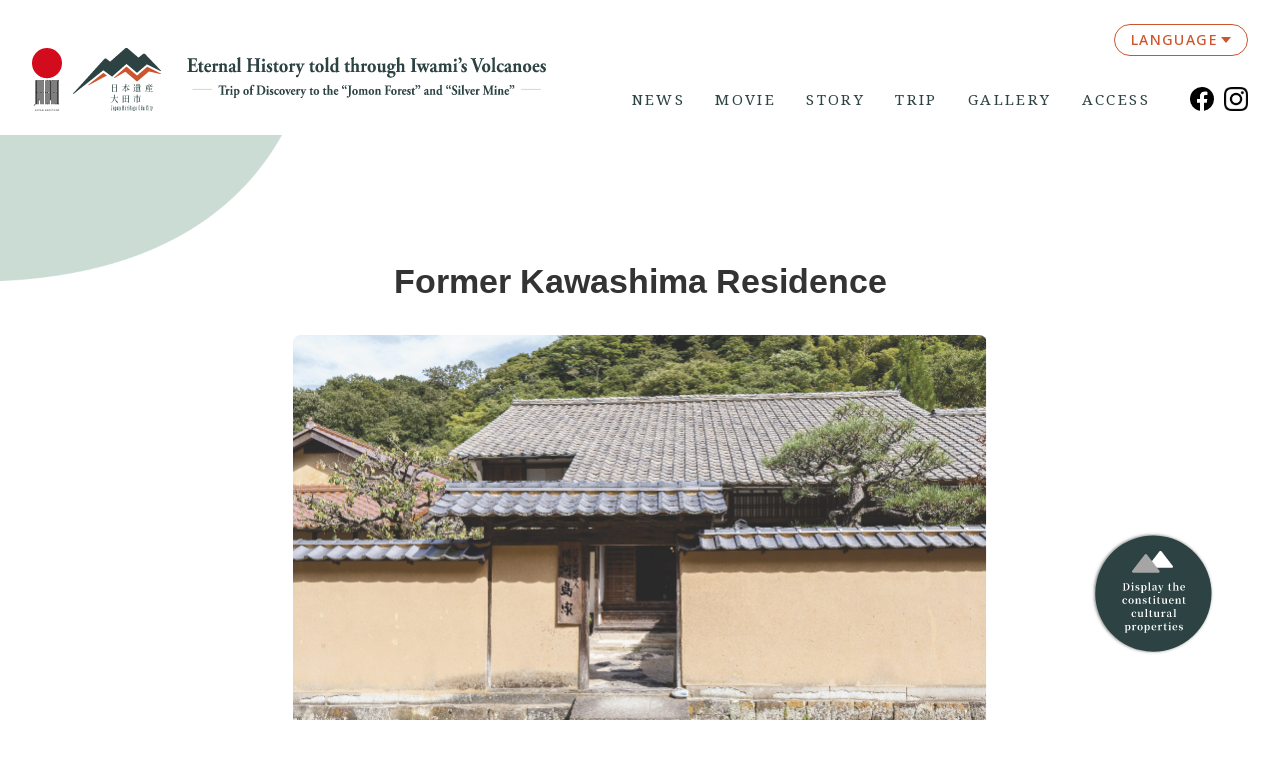

--- FILE ---
content_type: text/css
request_url: https://www.iwami-kazan.jp/css/import.css
body_size: 205
content:
@charset "utf-8";

@import url(/css/reset.css);
@import url(/css/default.css);
@import url(/css/spacer.css);
@import url(/css/header.css);
@import url(/css/footer.css);
@import url(/css/common.css);

--- FILE ---
content_type: text/css
request_url: https://www.iwami-kazan.jp/css/trip.css
body_size: 78964
content:
@charset "utf-8";

/*======*/
/* 共通 */
/*======*/

/*===============*/
/* アニメーション */
/*===============*/

.slide-in-left {
	animation: slide-in-left 0.5s cubic-bezier(0.250, 0.460, 0.450, 0.940) both;
}

.slide-in-right {
	animation: slide-in-right 0.5s cubic-bezier(0.250, 0.460, 0.450, 0.940) both;
}

.slide-in-bottom {
	animation: slide-in-bottom 0.5s cubic-bezier(0.250, 0.460, 0.450, 0.940) both;
}

@keyframes slide-in-left {
0% {
	transform: translateX(-100px);
	opacity: 0;
}
100% {
	transform: translateX(0);
	opacity: 1;
}
}

@keyframes slide-in-right {
0% {
	transform: translateX(100px);
	opacity: 0;
}
100% {
	transform: translateX(0);
	opacity: 1;
}
}

@keyframes slide-in-bottom {
0% {
    transform: translateY(300px);
    opacity: 0;
}
100% {
    transform: translateY(0);
    opacity: 1;
}
}

@keyframes in-left {
0% { left: 100%; }
40% { left: 0; }
60% { left: 0; }
100% { left: 100%; }
}

@keyframes out-right {
0% { left: -100%; }
40% { left: -100%; }
60% { left: -100%; }
70% { left: 0; }
100% { left: 100%; }
}

@keyframes in-view {
0% { opacity: 0; }
50% { opacity: 0; }
100% { opacity: 100%; }
}

/*======*/
/* 共通 */
/*======*/

.trip {
    font-family: 'Noto Sans JP', sans-serif;
}

.trip .contents {
    max-width: 1132px;
    padding: 0 16px;
    margin: 0 auto;
}

.trip .animate {
    opacity: 0;
}

.trip .com-bt {
    position: relative;
    display: inline-block;
    padding: 16px 32px;
    background-color: #FFF;
    border: 1px solid #CD552D;
    color: #FFF;
    font-weight: 600;
    line-height: 1;
    overflow: hidden;
}

.trip .com-bt span {
    position: relative;
    z-index: 3;
}

.trip .com-bt::before {
    content: '';
    display: block;
    position: absolute;
    width: 100%;
    height: 100%;
    top: 0;
    right: 0;
    background-color: #CD552D;
    transition: all 400ms;
    z-index: 1;
}

.trip .com-bt:hover {
    color: #CD552D;
}

.trip .com-bt:hover::before {
    right: -100%;
}

@media screen and (max-width: 767px) {

.trip .com-bt {
    padding: 12px 24px;
}

}

/*========*/
/* search */
/*========*/

.search-area .box {
    padding: 32px;
    border-radius: 16px;
    background-color: #FFF;
    border: 1px solid #2D4242;
}

.search-area .list-category {
    display: flex;
    justify-content: space-between;
}

.search-area .list-category a {
    display: block;
    padding: 0 4px;
}

.search-area .list-category .btn {
    position: relative;
}

.search-area .list-category a img {
    transition: 0.5s all;
}

.search-area .list-category a .on {
    position: absolute;
    top: 0;
    left: 0;
    right: 0;
    margin: 0 auto;
    opacity: 0;
}

.search-area .list-category a:hover .on {
    opacity: 1 !important;
}

.search-area .wrap {
    max-width: 788px;
    margin: 32px auto 0;
    display: flex;
    justify-content: space-between;
}

.search-area .wrap .box {
    width: 47%;
}

.search-area .select-search dt {
    margin-bottom: 8px;
    font-size: 18px;
    text-align: center;
    font-weight: bold;
    line-height: 1;
}

.search-area .select-search dt::before {
    content: '';
    display: inline-block;
    width: 18px;
    height: 24px;
    margin-right: 8px;
    background: url(/images/trip/search_ic01.svg) no-repeat;
    background-position: left top;
    background-size: 100% auto;
    vertical-align: top;
}

.search-area .select-search dd {
    display: flex;
    align-items: flex-start;
    justify-content: space-between;
}

.search-area .select-search select {
    width: calc(100% - 76px);
    padding: 8px;
    border: 1px solid #2C4141;
    border-radius: 4px;
    font-size: 16px;
}

.search-area .select-search .com-bt {
    width: 64px;
    padding: 8px;
    border-radius: 4px;
    color: #FFF;
    border: 1px solid #2C4141;
    background-color: #2D4242;
    transition: 0.5s all;
}

.eg .search-area .select-search .com-bt {
    width: 68px;
}

.search-area .select-search .com-bt:hover {
    color: #2C4141;
    background-color: #FFF;
}

.search-area .select-search .com-bt::before {
    background-color: #2C4141;
}

@media screen and (max-width: 767px) {

.search-area .box {
    padding: 16px 22px;
    border-radius: 8px;
    border: 3px solid #2D4242;
}

.search-area .wrap {
    display: block;
}

.search-area .wrap .box {
    width: 100%;
    margin-top: 32px;
    border-width: 2px;
}

.search-area .list-category {
    flex-wrap: wrap;
    justify-content: flex-start;
}

.search-area .list-category li {
    width: 33%;
    margin-bottom: 32px;
}

.search-area .select-search dt {
    margin-bottom: 14px;
    font-size: 16px;
}

.search-area .select-search dt::before {
    width: 16px;
    height: 21px;
}

.search-area .select-search .com-bt {
    margin: 0;
}

}


/*======*/
/* TOP */
/*======*/



/* main-area
-----------------------------------*/

.index .main-area {
    position: relative;
}

.index .main-area .wrap {
    max-width: 1920px;
    display: flex;
    justify-content: space-between;
    flex-direction: row-reverse;
    align-items: flex-end;
    margin: 0 auto;
}

.index .main-area .wrap .main-logo {
    width: 28.95%;
    padding-right: 16.145%;
}

.index .main-area .wrap .map-area {
    width: 67.77%;
    padding-left: 32px;
}

.index .main-area .heading-title {
    width: 28.95%;
    position: absolute;
    top: 25%;
    right: 0;
    padding: 5% 3%;
    border-radius: 64px 0 0 64px;
    background-color: #2D4242;
    text-align: center;
}



@media screen and (max-width: 767px) {

.index .main-area .wrap {
    display: block;
}

.index .main-area .wrap .main-logo {
    width: 90%;
    margin: 64px auto -24px;
    padding-left: 16px;
    padding-right: 66.666%;
}

.index .main-area .wrap .map-area {
    width: 100%;
    margin: 0 auto;
    padding: 0 16px;
}

.index .main-area .heading-title {
    width: 61.3333%;
    top: 0;
    padding: 24px 32px;
    border-radius: 16px 0 0 16px;
}

}



/* trip-area
-----------------------------------*/

.index .trip-area .bg-img img {
    width: 100%;
}

.index .trip-area .bg-color {
    position: relative;
    padding-bottom: 114px;
    background-color: #CD552D;
    overflow: hidden;
}

.index .trip-area .heading-trip {
    max-width: 560px;
    margin: 0 0 0 auto;
    padding-bottom: 24px;
    border-bottom: 2px dotted #FFF;
    color: #FFF;
    font-size: 36px;
    line-height: 1;
    font-weight: bold;
}

.index .trip-area .list-trip {
    position: relative;
    display: flex;
    justify-content: space-between;
    max-width: 1174px;
    margin: 0 auto;
    z-index: 1;
}

.index .trip-area .list-trip li {
    width: 31.4%;
}

.index .trip-area .list-trip li:nth-child(2) {
    margin-top: 24px;
}

.index .trip-area .list-trip li:nth-child(3) {
    margin-top: 48px;
}

.index .trip-area .ic01 {
    position: absolute;
    top: 48px;
    left: 50%;
    max-width: 220px;
    width: 11.458%;
    transform: translateX(-840px);
    z-index: 0;
}

.index .trip-area .ic02 {
    position: absolute;
    bottom: 88px;
    right: 50%;
    transform: translateX(840px);
    z-index: 0;
}

@media screen and (max-width: 767px) {

.index .trip-area .bg-color {
    padding-bottom: 88px;
    text-align: center;
}

.index .trip-area .heading-trip {
    /*max-width: 156px;*/
    display: inline-block;
    max-width: none;
    margin: 0 16px 57px;
    padding-bottom: 8px;
    border-bottom: 1px dotted #FFF;
    font-size: 22px;
}

.index .trip-area .list-trip {
    position: relative;
    display: block;
    padding: 0 40px;
}

.index .trip-area .list-trip li {
    width: 100%;
    margin-bottom: 56px;
}

.index .trip-area .list-trip li:nth-child(2),
.index .trip-area .list-trip li:nth-child(3) {
    margin-top: 0;
}

.index .trip-area .list-trip li:nth-child(3) {
    margin-bottom: 0;
}


}


/* search-area
-----------------------------------*/

.index .search-area {
    padding: 140px 0;
    background: url(/images/trip/search_bg01.png), url(/images/trip/search_bg02.png);
    background-repeat: no-repeat, no-repeat;
    background-position: top left, bottom right;
    background-size: 24.73% auto, 40% auto;
}

.index .search-area .heading-search {
    margin-bottom: 72px;
    text-align: center;
}



@media screen and (max-width: 767px) {

.index .search-area {
    padding: 96px 0;
    background-size: 45% auto, 68% auto;
}

.index .search-area .heading-search {
    width: 170px;
    margin: 0 auto 24px;
}

}


/* course-area
-----------------------------------*/

.index .course-area .heading-course {
    padding: 88px 16px 48px;
    background-color: #2D4242;
    text-align: center;
    font-size: 22px;
    line-height: 1;
    color: #FFF;
}

.index .course-area .heading-course span {
    display: block;
    margin-top: 16px;
}

.index .course-area .list-course {
    max-width: 1920px;
    margin: 0 auto;
}

.index .course-area .list-course a {
    display: block;
    color: #FFF;
    font-size: 22px;
    font-weight: bold;
}

.index .course-area .list-course a:hover img {
    opacity: 1 !important;
}

.index .course-area .list-course .link-area {
    position: relative;
    height: 440px;
}

.index .course-area .list-course .link-area .bg {
    position: absolute;
    top: 0;
    left: -100%;
    width: 100%;
    height: 100%;
    background-color: #CD552D;
    z-index: 3;
    transition: 1s all;
}

.index .course-area .list-course .link-area:hover .bg {
    left: 0;
}

.index .course-area .list-course .link-area .logo {
    position: absolute;
    top: 50%;
    left: 0;
    right: 0;
    margin: -70px auto 0;
    text-align: center;
    z-index: 5;
    transition: 1s all;
}

.index .course-area .list-course .link-area:hover .logo {
    top: 30%;
    width: 80px;
    margin: -40px auto 0;
}

.index .course-area .list-course .link-area .inner-txt {
    position: absolute;
    width: 100%;
    padding: 16px;
    top: 50%;
    left: 0;
    right: 0;
    margin: 0 auto;
    text-align: center;
    z-index: 5;
    opacity: 0;
    transition: 1s all;
}

.index .course-area .list-course .link-area:hover .inner-txt {
    opacity: 1;
}

.index .course-area .list-course .link-area .note {
    margin-bottom: 24px;
}

.index .course-area .list-course .link-area .note span {
    display: block;
    font-size: 20px;
}

.index .course-area .list-course .link-area .img {
    position: relative;
    height: 100%;
    overflow: hidden;
    z-index: 0;
}

.index .course-area .list-course .link-area .img img {
    position: absolute;
    display: block;
    top: -3px;
    left: 50%;
    transform: translateX(-50%);
    width: 1920px !important;
    max-width: initial;
}

@media screen and (max-width: 767px) {


.index .course-area .heading-course {
    padding: 64px 16px 40px;
    font-size: 14px;
}

.index .course-area .heading-course img {
    width: 240px;
    margin: 0 auto;
}

.index .course-area .list-course {
    margin-bottom: 120px;
}

.index .course-area .list-course a {
    padding: 32px 24px;
    color: #2D4242;
    font-size: 14px;
}

.index .course-area .list-course .logo {
    width: 70px;
    margin: 0 auto 16px;
}

.index .course-area .list-course .note {
    margin-bottom: 16px;
    text-align: center;
}

.index .course-area .list-course .note span {
    display: block;
    margin-bottom: 8px;
    font-size: 15px;
    line-height: 1;
}

.index .course-area .list-course .img {
    padding: 0 16px;
}

}



/* pamphlet-area
-----------------------------------*/


.index .pamphlet-area {
    padding: 123px 0 88px;
    background-color: #C4D8CF;
    text-align: center;
}

.index .pamphlet-area .com-bt {
    border-radius: 24px;
}


@media screen and (max-width: 767px) {

.index .pamphlet-area {
    padding: 64px 0 56px;
}

.index .pamphlet-area .com-bt {
    max-width: 220px;
    margin: 0 auto;
    font-size: 14px;
}

}


/*======*/
/* 宿泊 */
/*======*/

.stay {
    padding-bottom: 102px;
    background: url(/images/trip/search_bg01.png), url(/images/trip/search_bg02.png);
    background-repeat: no-repeat, no-repeat;
    background-position: top left, bottom right;
    background-size: 24.73% auto, 40% auto;
}

.stay .heading-search {
    margin: 110px 0 72px;
    text-align: center;
}

.stay .heading-stay {
    margin: 72px 0 64px;
    padding-bottom: 40px;
    border-bottom: 2px dotted #2D4242;
    text-align: center;
}

.stay .icon01 {
    float: left;
    width: 73px;
    margin-left: -146px;
    clear: both;
}

.stay .icon02 {
    float: right;
    width: 216px;
    margin-top: -64px;
    margin-bottom: 64px;
}

.stay .dl-area {
    margin-bottom: 80px;
    padding: 32px;
    background-color: #FFF;
    border: 3px solid #000;
    border-radius: 32px;
    color: #2D4242;
}

.stay .dl-area > dt {
    line-height: 1;
    font-size: 20px;
    font-weight: bold;
    text-align: center;
    cursor: pointer;
}

.stay .dl-area > dt span {
    position: relative;
    padding: 0 54px;
}

.stay .dl-area > dt span::after {
    content: '';
    position: absolute;
    right: 0;
    top: 50%;
    width: 12px;
    height: 12px;
    margin-top: -10px;
    border-right: 2px solid #000;
    border-bottom: 2px solid #000;
    transition: 0.5s all;
    transform: rotate(45deg);
}

.stay .dl-area > dt.open span::after {
    margin-top: 0;
    transform: rotate(-135deg);
}

.stay .dl-area > dd {
    display: none;
    margin-top: 32px;
    border-top: 2px solid #000;
}

.stay .list-area {
    display: flex;
    flex-wrap: wrap;
}

.stay .list-area > li {
    width: 29%;
    margin-right: 6.5%;
    margin-top: 32px;
}

.stay .list-area > li:nth-child(3n) {
    margin-right: 0;
}

.stay .spot-name {
    margin-bottom: 8px;
    padding-bottom: 8px;
    border-bottom: 1px dotted #2D4242;
    font-weight: bold;
    word-break: break-all;
}

.stay .spot-info {
    display: flex;
    justify-content: space-between;
    flex-wrap: wrap;
    font-size: 14px;
}

.stay .spot-info dt {
    width: 3.5em;
    letter-spacing: 0.1em;
}

.stay .spot-info dd {
    width: calc(100% - 4em);
    margin-bottom: 8px;
    word-break: break-all;
}

.stay .area02 .spot-info dd {
	width: calc(100% - 6em);
}

.stay .list-area .url-btn {
    margin: 8px 0 16px;
}

.stay .list-area .com-bt {
    display: block;
    max-width: 150px;
    padding: 8px;
    margin: 0 auto;
    border-color: #000;
    border-radius: 24px;
    font-size: 14px;
}

.stay .list-area .com-bt::before {
    background-color: #000;
}

.stay .list-area .com-bt:hover {
    color: #000;
}

.stay .list-area .sns {
    display: flex;
    justify-content: center;
    max-width: 152px;
    margin: 0 auto;
}

.stay .list-area .sns li {
	width: 32px;
    margin: 0 4px;
}

.stay .area01 {
    border-color: #96C45B;
}

.stay .area01 > dt {
    color: #96C45B;
}

.stay .area01 > dt span::after {
    border-color: #96C45B;
}

.stay .area01 > dd {
    border-color: #96C45B;
}

.stay .list-area .type01 {
    border-color: #96C45B;
}

.stay .list-area .type01::before {
    background-color: #96C45B;
}

.stay .list-area .type01:hover {
    color: #96C45B;
}

.stay .area02 {
    border-color: #80C5BD;
}

.stay .area02 > dt {
    color: #80C5BD;
}

.stay .area02 > dt span::after {
    border-color: #80C5BD;
}

.stay .area02 > dd {
    border-color: #80C5BD;
}

.stay .list-area .type02 {
    border-color: #80C5BD;
    background-color: #FFF;
}

.stay .list-area .type02::before {
    background-color: #80C5BD;
}

.stay .list-area .type02:hover {
    color: #80C5BD;
}

.stay .area03 {
    border-color: #A59FCF;
}

.stay .area03 > dt {
    color: #A59FCF;
}

.stay .area03 > dt span::after {
    border-color: #A59FCF;
}

.stay .area03 > dd {
    border-color: #A59FCF;
}

.stay .list-area .type03 {
    border-color: #A59FCF;
}

.stay .list-area .type03::before {
    background-color: #A59FCF;
}

.stay .list-area .type03:hover {
    color: #A59FCF;
}

.stay .area04 {
    border-color: #E58300;
}

.stay .area04 > dt {
    color: #E58300;
}

.stay .area04 > dt span::after {
    border-color: #E58300;
}

.stay .area04 > dd {
    border-color: #E58300;
}

.stay .list-area .type04 {
    border-color: #E58300;
}

.stay .list-area .type04::before {
    background-color: #E58300;
}

.stay .list-area .type04:hover {
    color: #E58300;
}

.stay .area05 {
    border-color: #EC8B8B;
}

.stay .area05 > dt {
    color: #EC8B8B;
}

.stay .area05 > dt span::after {
    border-color: #EC8B8B;
}

.stay .area05 > dd {
    border-color: #EC8B8B;
}

.stay .list-area .type05 {
    border-color: #EC8B8B;
}

.stay .list-area .type05::before {
    background-color: #EC8B8B;
}

.stay .list-area .type05:hover {
    color: #EC8B8B;
}


@media screen and (max-width: 767px) {

.stay {
    padding-bottom: 88px;
    background-size: 45% auto, 68% auto;
}

.stay .heading-search {
    width: 170px;
    margin: 70px auto 24px;
}

.stay .heading-stay {
    margin: 56px auto 32px;
}

.stay .heading-stay img {
    width: 100px;
    margin: 0 auto;
}

.stay .dl-area {
    margin-bottom: 16px;
    padding: 24px 16px;
    border-width: 2px;
    border-radius: 16px;
}

.stay .dl-area > dt {
    font-size: 16px;
    text-align: left;
}

.stay .dl-area > dt span {
    display: block;
    padding: 0 32px 0 0;
}

.stay .dl-area > dt span::after {
    width: 10px;
    height: 10px;
    margin-top: -8px;
}

.stay .dl-area > dd {
    margin-top: 16px;
    padding: 0 16px;
    border-width: 1px;
}

.stay .list-area {
    display: block;
}

.stay .list-area > li {
    width: 100%;
    margin-right: 0%;
    margin-top: 24px;
    padding-bottom: 24px;
    border-bottom: 1px solid #2D4242;
}

.stay .list-area > li:last-child {
    padding-bottom: 0;
    border-bottom: none;
}

.stay .area01 .list-area > li {
    border-color: #96C45B;
}

.stay .area02 .list-area > li {
    border-color: #80C5BD;
}

.stay .area03 .list-area > li {
    border-color: #A59FCF;
}

.stay .area04 .list-area > li {
    border-color: #E58300;
}

.stay .area05 .list-area > li {
    border-color: #EC8B8B;
}

.stay .spot-name {
    font-size: 16px;
}

.stay .list-area .url-btn {
    margin: 8px 0 0;
}

.stay .list-area .com-bt {
    max-width: 130px;
}

.stay .list-area .sns {
    max-width: 130px;
    margin-top: 16px;
}

}




/*======*/
/* 一覧 */
/*======*/

.spot {
    padding-bottom: 102px;
    background: url(/images/trip/search_bg01.png), url(/images/trip/search_bg02.png);
    background-repeat: no-repeat, no-repeat;
    background-position: top left, bottom right;
    background-size: 24.73% auto, 40% auto;
}

.spot .heading-search {
    margin: 110px 0 72px;
    text-align: center;
}

.spot .heading-spot {
    margin: 72px 0 64px;
    padding-bottom: 40px;
    border-bottom: 2px dotted #2D4242;
    text-align: center;
}

.spot .icon01 {
    float: left;
    width: 73px;
    margin-left: -146px;
    clear: both;
}

.spot .icon02 {
    float: right;
    width: 216px;
    margin-top: -64px;
    margin-bottom: 64px;
}

.spot .list-spot {
    display: flex;
    flex-wrap: wrap;
    align-items: flex-end;
}

.spot .list-spot li {
    width: 31%;
    margin-right: 3.5%;
    margin-top: 56px;
    text-align: center;
}

.spot .list-spot li:nth-child(3n) {
    margin-right: 0;
}

.spot .list-spot a {
    display: block;
    color: #2D4242;
}

.spot .label {
    margin-bottom: 12px;
}

.spot .label span {
    padding: 4px 8px;
    background-color: #CD552D;
    color: #FFF;
    font-size: 12px;
    line-height: 1;
    font-weight: bold;
}

.spot .title {
    margin-top: 12px;
    font-weight: bold;
    line-height: 1;
}

.spot .list-spot .img {
    margin-bottom: 0;
    border-radius: 4px;
    overflow: hidden;
}

.spot .list-spot .img img {
    transition: 0.5s all;
}

.spot .list-spot a:hover .img img {
    transform: scale(1.1);
    opacity: 1 !important;
}

.spot .wp-pagenavi {
    margin-top: 64px;
}

.spot .wp-pagenavi span,
.spot .wp-pagenavi a {
    line-height: 32px;
}

.spot .wp-pagenavi .page {
    width: 32px;
    border-radius: 50%;
}

.spot .wp-pagenavi .current {
    color: #FFF;
    background-color: #CD552D;
}


@media screen and (max-width: 767px) {

.spot {
    padding-bottom: 88px;
    background-size: 45% auto, 68% auto;
}

.spot .heading-search {
    width: 170px;
    margin: 70px auto 24px;
}

.spot .heading-spot {
    margin: 56px auto 32px;
}

.spot .heading-spot img {
    width: 177px;
    margin: 0 auto;
}

.spot .list-spot {
    display: block;
}

.spot .list-spot li {
    width: 100%;
    margin-right: 0;
}

.spot .label span {
    font-size: 10px;
}


}



/*=========*/
/* 詳細共通 */
/*=========*/

.entry-detail .entry-header {
    margin: 120px 0 32px;
    text-align: center;
}

.entry-detail .map-no {
    width: 76px;
    margin: 0 auto 16px;
}

.entry-detail .entry-title {
    margin: 32px 0 16px;
    font-size: 34px;
    font-weight: bold;
    text-align: center;
    line-height: 1.3;
}

.entry-detail .entry-content {
    max-width: 694px;
    margin: 0 auto;
    word-break: break-all;
    overflow: hidden;
}

.entry-detail .entry-content .pict {
    border-radius: 8px;
    text-align: center;
    overflow: hidden;
}

.entry-detail .entry-content p {
    line-height: 1.7;
}

.entry-detail .entry-content .list-info {
    display: flex;
    justify-content: flex-end;
    list-style: none;
    margin-bottom: 48px;
}

.entry-detail .entry-content .list-info li {
    margin-left: 16px;
    line-height: 22px;
}

.entry-detail .entry-content .list-info li::before {
    content: '';
    display: inline-block;
    width: 22px;
    height: 22px;
    margin-right: 8px;
    vertical-align: bottom;
}

.entry-detail .entry-content .list-info li.parking::before {
    background: url(/images/trip/spot/detail_ic01.svg) no-repeat;
    background-size: 100% auto;
}

.entry-detail .entry-content .list-info li.toilet::before {
    background: url(/images/trip/spot/detail_ic02.svg) no-repeat;
    background-size: 100% auto;
}

.entry-detail .list-tag {
    display: flex;
    justify-content: center;
    list-style: none;
    margin-bottom: 32px;
    padding-left: 0;
}

.entry-detail .list-tag li {
    margin: 0 8px 8px;
}

.entry-detail .list-tag a {
    display: block;
    padding: 8px;
    line-height: 1;
    font-size: 12px;
    color: #2D4242;
    border: 1px solid #2D4242;
    border-radius: 4px;
    transition: 0.5s all;
}

.entry-detail .list-tag a:hover {
    color: #FFF;
    background-color: #CD552D;
    border-color: #CD552D;
}

.entry-detail .btn-area {
    margin-bottom: 120px;
    text-align: center;
}

.entry-detail .btn-area:not(:last-child) {
    margin-bottom: 0;
}

.entry-detail .com-bt.link {
    width: 256px;
    border-radius: 4px;
    font-size: 12px;
    color: #CD552D;
    background-color: #CD552D;
}

.entry-detail .com-bt.link:hover {
    color: #FFF;
}

.entry-detail .com-bt.link::before {
    background-color: #FFF;
}

.entry-detail .com-bt.back {
    width: 200px;
    border-radius:24px;
    font-size: 12px;
    color: #FFF;
    border-color: #2D4242;
    background-color: #2D4242;
    transition: 0.5s all;
}

.entry-detail .com-bt.back:hover {
    color: #2D4242;
    background-color: #FFF;
}

.entry-detail .com-bt.back::before {
    background-color: #2D4242;
}


@media screen and (max-width: 767px) {

.entry-detail .entry-header {
    margin: 72px 0 16px;
    text-align: center;
}

.entry-detail .map-no {
    width: 50px;
    margin: 0 auto 16px;
}

.entry-detail .entry-title {
    font-size: 25px;
}

.entry-detail .entry-content .pict {
    border-radius: 4px;
}

.entry-detail .entry-content .list-info {
    font-size: 14px;
    margin-bottom: 32px;
}

.entry-detail .entry-content .list-info li {
    margin-left: 16px;
    line-height: 18px;
}

.entry-detail .entry-content .list-info li::before {
    width: 18px;
    height: 18px;
}

.entry-detail .list-tag {
    justify-content: flex-start;
    margin-bottom: 24px;
}

.entry-detail .list-tag li {
    margin: 0 8px 4px 0;
}

.entry-detail .list-tag a {
    padding: 4px 8px;
    font-size: 10px;
}

.entry-detail .btn-area {
    margin-bottom: 48px;
}

.entry-detail .com-bt.link {
    width: 100%;
    margin: 0 auto;
}

.entry-detail .com-bt.back {
    width: 180px;
    margin: 0 auto;
}

}


/*=================*/
/* コース詳細　共通 */
/*=================*/

/* メイン
-----------------------------------*/

.course .contents {
    max-width: 1132px;
    padding: 0 16px;
    margin: 0 auto;
}

.course .main-area {
    background-color: #B3572E;
    color: #FFF;
}

.course .main-area .img-area {
    position: relative;
}

.course .main-area .img {
    text-align: center;
}

.course .main-area .title {
    position: absolute;
    top: 25%;
    left: 0;
    right: 0;
    margin: 0 auto;
    text-align: center;
    z-index: 1;
}

.course .main-area .msg-area {
    max-width: 1100px;
    margin: 0 auto;
}

.course .main-area .msg-area .txt {
    max-width: 444px;
    padding: 0 16px;
    margin: 0 auto 24px;
    line-height: 2;
}

.course .main-area .msg-area .img01 {
    text-align: right;
}

.course .main-area .msg-area .img02 img {
    margin-bottom: -64px;
}

@media screen and (max-width: 767px) {

.course .main-area .title {
    top: 15%;
}

.course .main-area .msg-area {
    max-width: 840px;
    margin: 0 auto;
    padding: 0 32px;
}

.course .main-area .msg-area .txt {
    font-size: 14px;
}

.course .main-area .msg-area .img01 {
    width: 25%;
    margin: 0 0 16px auto;
}
.course .main-area .msg-area .img02 {
    width: 30%;
}

.course .main-area .msg-area .img02 img {
    margin-bottom: -24px;
}

}

/* スポット共通
-----------------------------------*/

.course .course-area {
    position: relative;
    margin-top: 164px;
}

.course .course-area::after {
    position: absolute;
    content: '';
    display: block;
    height: 100%;
    width:  1px;
    top: 0;
    left: 0;
    right: 0;
    margin: 0 auto;
    border-left: 1px dashed #C4C4C4;
    z-index: -1;
}

.course .course-area .time {
    position: relative;
    width: 120px;
    height: 120px;
    margin: 0 auto 24px;
    border-radius: 50%;
    background-color: #EDDCC4;
    font-size: 24px;
    font-weight: bold;
    color: #231815;
    text-align: center;
}

.course .course-area .time span {
    position: absolute;
    display: block;
    top: 50%;
    left: 50%;
    transform: translate(-50%, -50%);
}

.eg .course .course-area .time span,
.po .course .course-area .time span,
.kr .course .course-area .time span,
.cn .course .course-area .time span,
.tw .course .course-area .time span {
    white-space: nowrap
}

.course .course-area .point {
    margin-bottom: 12px;
    color: #CD552D;
    line-height: 1;
}

.course .course-area .point span {
    padding: 0 2px;
    margin-right: 8px;
    border: 1px solid #CD552D;
    border-radius: 4px;
}

.course .course-area .car-time {
    text-align: center;
    line-height: 23px;
}

.course .course-area .car-time img {
    margin-right: 8px;
}

.course .course-area .spot-data dt {
    margin-bottom: 16px;
    font-size: 32px;
    font-weight: bold;
    line-height: 1.2;
    letter-spacing: -0.05em;
}

.course .course-area .spot-data dt span {
    font-size: 24px;
}

.course .course-area .move-pict {
    display: inline-block;
    -webkit-animation: obj-anime 1s steps(2) infinite;
	animation: obj-anime 1s steps(2) infinite;
}

@-webkit-keyframes obj-anime {
0% {
    -webkit-transform: translateX(0%);
                    transform: translateX(0%);
    -webkit-transform-origin: 50% 50%;
                    transform-origin: 50% 50%;
}
100% {
    -webkit-transform: translateX(15px) rotate(3.6deg);
                    transform: translateX(15px) rotate(3.6deg);
}
}

.course .course-area .wrap {
    display: flex;
    justify-content: space-between;
    align-items: flex-end;
    clear: both;
}

.course .course-area .wrap.txt-left {
    flex-direction: row-reverse;
}

.course .course-area .wrap .img {
    width: 54.54%;
    position: relative;
    padding-right: 12px;
    padding-bottom: 12px;
}

.course .course-area .wrap .img-area {
    position: relative;
    width: 54.54%;
}

.course .course-area .wrap .img-area::after {
    content: '';
    display: block;
    clear: both;
}

.course .course-area .wrap .img-area .img {
    width: 60%;
}

.course .course-area .wrap .img-area .img + .img {
    float: right;
    margin-top: -32px;
    z-index: 2;
}

.course .course-area .wrap .txt {
    width: 42%;
}

.course .course-area .wrap .img a {
    position: relative;
    display: block;
    overflow: hidden;
}

.course .course-area .wrap .img:not(.no-bg) a::before {
    content: '';
    position: absolute;
    display: block;
    width: calc(100% - 4px);
    height: calc(100% - 4px);
    border: 2px solid #FFF;
    top: 0;
    left: 0;
    z-index: 2;
}

.course .course-area .wrap .img a img {
    position: relative;
    width: 100%;
    z-index: 1;
    transition: 0.5s all;
}

.course .course-area .wrap .img a:hover img {
    opacity: 1 !important;
    transform: scale(1.1);
}

.course .course-area .wrap .img:not(.no-bg)::after {
    content: '';
    position: absolute;
    display: block;
    width: calc(100% - 12px);
    height: calc(100% - 12px);
    bottom: 0;
    right: 0;
    background: url(/images/trip/course/course_bg01.png) no-repeat;
    background-size: 100% 100%;
    z-index: 0;
}


.course .course-area .txt-wrap {
    display: flex;
    justify-content: space-between;
}

.course .course-area .txt-wrap .icon {
    width: 60px;
}

.course .course-area .txt-wrap .info-txt {
    width: calc(100% - 72px);
}

.course .end-area {
    text-align: center;
}

.course .end-area .point {
    margin-bottom: 12px;
}

.course .end-area .point span {
    padding: 0 2px;
    border: 1px solid #CD552D;
    color: #CD552D;
    border-radius: 4px;
}

.course .end-area .end-txt {
    font-size: 32px;
    font-weight: bold;
    line-height: 1.2;
    letter-spacing: -.05em;
}

.course .end-area .map {
    max-width: 1100px;
    margin: 15.6% auto 12.5%;
}

.course .end-area .map iframe {
    width: 100% !important;
    height: 600px !important
}

@media screen and (max-width: 767px) {

.course .course-area {
    margin-top: 64px;
}

.course .course-area .time {
    width: 70px;
    height: 70px;
    margin: 0 auto 16px;
    font-size: 16px;
}

.course .course-area .point {
    margin-bottom: 8px;
    font-size: 14px;
}

.course .course-area .point span {
    display: inline-block;
    padding: 3px;
    margin: 2px 8px 2px 0;
    border: 1px solid #CD552D;
    border-radius: 4px;
}

.course .course-area .car-time {
    font-size: 16px;
    line-height: 16px;
    padding: 8px;
    background-color: #FFF;
}

.course .course-area .car-time img {
    width: 40px;
}

.course .course-area .spot-data dt {
    margin-bottom: 12px;
    font-size: 20px;
}

.course .course-area .spot-data dt span {
    font-size: 14px;
}

.course .course-area .wrap {
    display: block;
    padding: 0 16px;
}

.course .course-area .wrap .img {
    width: 100%;
    padding-right: 8px;
    padding-bottom: 8px;
}

.course .course-area .wrap .img-area {
    width: 100%;
}

.course .course-area .wrap .txt {
    width: 100%;
    padding: 16px 28px;
    background-color: #FFF;
}

.course .course-area .wrap .img a::before {
    width: calc(100% - 2px);
    height: calc(100% - 2px);
    border: 1px solid #FFF;
}

.course .course-area .wrap .img::after {
    width: calc(100% - 8px);
    height: calc(100% - 8px);
}

.course .course-area .txt-wrap .icon {
    width: 36px;
}

.course .course-area .txt-wrap .info-txt {
    width: calc(100% - 48px);
}

.course .end-area .point {
    margin-bottom: 8px;
}

.course .end-area .point span {
    font-size: 14px;
}

.course .end-area .end-txt {
    font-size: 20px;
}

.course .end-area .map {
    margin: 26% auto 0;
}

.course .end-area .map iframe {
    height: 300px !important
}

}

/*==========*/
/* COURSE01 */
/*==========*/

.course01 .main-area .heading-main {
    margin: 56px 0;
    text-align: center;
}

.course01 .main-area .msg-area .img01 {
    padding-right: 64px;
    margin-bottom: -192px;
}

.course01 .main-area .msg-area .img02 {
    margin-left: 20%;
}

.course01 .main-area .msg-area .img02 img {
    transform: translateY(-64px);
    margin-bottom: 0;
}

.course01 .heading-day {
    margin: 136px 0 108px;
    padding: 0 16px;
    text-align: center;
}

.course01 .bn-area {
    margin-top: 150px;
    text-align: center;
}

.course01 .bn-area a img {
    transition: 0.5s all;
}

.course01 .bn-area a:hover img {
    transform: scale(1.05);
    opacity: 1 !important;
}

.course01 .course-area .day01-spot01 .move-pict.pict01 {
    margin-bottom: 20%;
}

.course01 .course-area .day01-spot01 .car-time {
    margin: -72px 0 32px;
    padding-right: 140px;
}

.course01 .course-area .day01-spot01 .move-pict.pict02 {
    margin-top: 48px;
    margin-left: 124px;
}

.course01 .course-area .day01-spot02 .car-time {
    margin: 64px 0 40px;
    padding-left: 140px;
}


.course01 .course-area .day01-spot03 .move-pict {
    float: right;
    margin-top: -120px;
}

.course01 .course-area .day01-spot03 .car-time {
    margin: 104px 0 16px;
    padding-right: 140px;
}

.course01 .course-area .day01-spot04 .txt {
    max-width: 240px;
    margin-left: 30%;
}

.course01 .course-area .day01-spot04 .car-time {
    margin: 88px 0 16px;
    padding-left: 140px;
}

.course01 .course-area .day01-spot05 .move-pict {
    margin-left: 9%;
    margin-bottom: 4.3%;
}

.course01 .course-area .day01-spot05 .car-time {
    margin: 100px 0 24px;
    padding-right: 140px;
}

.course01 .course-area .day01-spot06 .move-pict.pict01 {
    margin-left: 48%;
    margin-bottom: 10.8%;
}

.course01 .course-area .day01-spot06 .move-pict.pict02 {
    margin-left: -12.1%;
    margin-top: 7.3%;
}

.course01 .course-area .day01-spot06 .car-time {
    margin: 0 0 24px;
    padding-left: 140px;
}

.course01 .course-area .day01-spot07 .move-pict.pict01 {
    margin-right: -5%;
    float: right;
    width: 40%;
}

.course01 .course-area .day01-spot07 .move-pict.pict02 {
    margin-bottom: 35.9%;
    margin-left: 45.6%;
}

.course01 .course-area .day02-spot01 .txt-wrap {
    max-width: 280px;
    margin: 0 auto 64px;
    background-color: #FFF;
}

.course01 .course-area .day02-spot01 .car-time {
    margin: 0 0 32px;
    padding-right: 140px;
}

.course01 .course-area .day02-spot02 .img {
    margin-bottom: 13.1%;
}

.course01 .course-area .day02-spot02 .move-pict {
    margin-left: 73%;
    margin-bottom: 26.6%;
}

.course01 .course-area .day02-spot02 .spot-data:first-of-type {
    margin-bottom: 60px;
}

.course01 .course-area .day02-spot03 .move-pict {
    margin-left: 3.9%;
    margin-bottom: 27.4%;
}

.course01 .course-area .day02-spot03 .car-time {
    margin: 110px 0 32px;
    padding-left: 140px;
}

.course01 .course-area .day02-spot04 .move-pict.pict01 {
    margin-left: 64.9%;
    margin-bottom: 8%;
}

.course01 .course-area .day02-spot04 .move-pict.pict02 {
    margin-left: 32.7%;
    margin-bottom: .8%;
}

.course01 .course-area .day02-spot04 .car-time {
    margin: 88px 0 40px;
    padding-right: 140px;
}

.course01 .course-area .day02-spot05 .car-time {
    margin: 100px 0 24px;
    padding-left: 140px;
}

.course01 .course-area .day02-spot06 .move-pict {
    margin-left: 2.8%;
    margin-bottom: 46.1%;
}

.course01 .course-area .day02-spot06 .car-time {
    margin: 68px 0 54px;
    padding-right: 140px;
}

.course01 .course-area .day02-spot07 {
    padding-bottom: 22%;
    margin-bottom: 24px;
}

.course01 .course-area .day02-spot07 .txt-wrap {
    float: right;
    width: 67%;
}

.course01 .course-area .day02-spot07 .move-pict.pict01 {
    margin-left: 24.8%;
    margin-bottom: 33.9%;
}

.course01 .course-area .day02-spot07 .move-pict.pict02 {
    float: left;
    margin-left: 12%;
    margin-top: 5%;
}

@media screen and (max-width: 767px) {
    .course .main-area .msg-area {
        padding-bottom: 50px;
    }
    .course01 .main-area .msg-area .img01 {
        width: 64px;
        padding-right: 0;
        margin-top: -130px;
        margin-bottom: -100px;
    }

    .course01 .main-area .msg-area .img02 {
        width: 51px;
        margin-left: 0;
        margin-top: 100px;
    }

    .course01 .main-area .msg-area .img02 img {
        transform: translateY(-64px);
        margin-bottom: 0;
    }

    .course01 .heading-day {
        margin: 60px 0 50px;
    }

    .course01 .bn-area {
        margin: 100px 16px 0;
    }

    .course01 .course-area .day01-spot01 .move-pict.pict01 {
        display: block;
        width: 77px;
        margin-top: -85px;
        margin-bottom: 9px;
    }

    .course01 .course-area .day01-spot01 .car-time {
        margin: 42px 0 52px;
        padding-right: 0;
    }

    .course01 .course-area .day01-spot01 .move-pict.pict02 {
        float: right;
        width: 53px;
        margin-top: -48px;
        margin-left: 0;
        margin-right: 32px;
    }

    .course01 .course-area .day01-spot02 .move-pict {
        width: 46px;
        margin-top: -22px;
    }

    .course01 .course-area .day01-spot02 .car-time {
        margin: 22px 0 50px;
        padding-left: 0;
    }

    .course01 .course-area .day01-spot03 .car-time {
        margin: 44px 0 50px;
        padding-right: 0;
    }

    .course01 .course-area .day01-spot04 .txt {
        max-width: none;
        margin-left: 0;
        padding: 16px 28px;
    }

    .course01 .course-area .day01-spot04 .car-time {
        margin: 44px 0 50px;
        padding-left: 0;
    }

    .course01 .course-area .day01-spot05 .move-pict {
        float: right;
        width: 76px;
        margin-left: 0;
        margin-bottom: 0;
        margin-right: -28px;
    }

    .course01 .course-area .day01-spot05 .car-time {
        margin: 44px 0 50px;
        padding-right: 0;
    }

    .course01 .course-area .day01-spot06 .move-pict.pict01 {
        display: block;
        width: 115px;
        margin-left: -9px;
        margin-bottom: 0;
        margin-top: -70px;
    }

    .course01 .course-area .day01-spot06 .move-pict.pict02 {
        margin-left: -12.1%;
        margin-top: 7.3%;
    }

    .course01 .course-area .day01-spot06 .car-time {
        margin: 0 0 24px;
        padding-left: 140px;
    }

    .course01 .course-area .day01-spot07 .move-pict.pict01 {
        width: 120px;
        margin-right: 0;
        margin-top: -110px;
        margin-left: -56px;
        margin-bottom: 24px;
        float: none;
        display: block;
    }

    .course01 .course-area .day01-spot07 .move-pict.pict02 {
        float: right;
        width: 84px;
        margin-bottom: 0;
        margin-left: 0;
    }

    .course01 .course-area .day01-spot07 .move-pict.pict03 {
        display: block;
        width: 77px;
        margin-top: -46px;
        margin-bottom: 16px;
        margin-left: 0;
    }

    .course01 .course-area .day02-spot01 .txt-wrap {
        margin: 0 auto 54px;
    }

    .course01 .course-area .day02-spot01 .car-time {
        margin: 0 0 30px;
        padding-right: 0;
    }

    .course01 .course-area .day02-spot02 .img {
        margin-bottom: 13.1%;
    }

    .course01 .course-area .day02-spot02 .move-pict {
        float: right;
        width: 75px;
        margin-top: -67px;
        margin-left: 0;
        margin-bottom: 16px;
    }

    .course01 .course-area .day02-spot02 .spot-data:first-of-type {
        margin-bottom: 24px;
    }

    .course01 .course-area .day02-spot03 .move-pict {
        display: block;
        width: 63px;
        margin-top: -33px;
        margin-left: -12px;
        margin-bottom: 8px;
    }

    .course01 .course-area .day02-spot03 .car-time {
        margin: 42px 0 55px;
        padding-left: 0;
    }

    .course01 .course-area .day02-spot04 .move-pict.pict01 {
        display: block;
        width: 88px;
        margin-top: -66px;
        margin-left: 0;
        margin-bottom: 16px;
    }

    .course01 .course-area .day02-spot04 .move-pict.pict02 {
        position: relative;
        z-index: 1;
        float: right;
        width: 75px;
        margin-top: -136px;
        margin-left: 0;
        margin-bottom: 0;
    }

    .eg .course01 .course-area .day02-spot04 .move-pict.pict02,
    .po .course01 .course-area .day02-spot04 .move-pict.pict02,
    .kr .course01 .course-area .day02-spot04 .move-pict.pict02,
    .cn .course01 .course-area .day02-spot04 .move-pict.pict02,
    .tw .course01 .course-area .day02-spot04 .move-pict.pict02 {
        float: left;
        margin-top: -80px;
        margin-left: -45px;
    }

    .course01 .course-area .day02-spot04 .car-time {
        margin: 40px 0 53px;
        padding-right: 0;
    }

    .course01 .course-area .day02-spot05 .car-time {
        margin: 40px 0 52px;
        padding-left: 0;
    }

    .course01 .course-area .day02-spot06 .move-pict {
        float: right;
        display: block;
        width: 96px;
        margin-top: -80px;
        margin-left: 0;
        margin-bottom: 16px;
    }

    .course01 .course-area .day02-spot06 .car-time {
        margin: 40px 0 54px;
        padding-right: 0;
    }

    .course01 .course-area .day02-spot07 {
        padding-bottom: 0;
        margin-bottom: 100px;
    }

    .course01 .course-area .day02-spot07 .txt-wrap {
        float: none;
        width: 100%;
    }

    .course01 .course-area .day02-spot07 .move-pict.pict01 {
        position: absolute;
        z-index: 1;
        width: 133px;
        margin-top: -48px;
        margin-left: -8px;
        margin-bottom: 0;
    }

    .course01 .course-area .day02-spot07 .move-pict.pict02 {
        width: 28px;
        float: right;
        margin-left: 0;
        margin-top: -15px;
    }

}


/*==========*/
/* COURSE02 */
/*==========*/

.course02 .main-area .heading-main {
    margin: 56px 0;
    text-align: center;
}

.course02 .main-area .msg-area .img01 {
    padding-right: 64px;
    margin-bottom: -192px;
}

.course02 .main-area .msg-area .img02 {
    margin-left: 20%;
}

.course02 .main-area .msg-area .img02 img {
    transform: translateY(-64px);
    margin-bottom: 0;
}

.course02 .heading-day {
    margin: 136px 0 108px;
    padding: 0 16px;
    text-align: center;
}

.course02 .bn-area {
    margin-top: 150px;
    text-align: center;
}

.course02 .bn-area a img {
    transition: 0.5s all;
}

.course02 .bn-area a:hover img {
    transform: scale(1.05);
    opacity: 1 !important;
}

.course02 .course-area .day01-spot01 .move-pict {
    margin-left: 39%;
    margin-bottom: 46%;
}

.course02 .course-area .day01-spot01 .bus-time {
    display: flex;
    justify-content: center;
    margin: 44px 0 40px;
    padding-right: 300px;
}

.course02 .course-area .day01-spot01 .bus-time .time-wrap {
    display: flex;
    align-items: center;
}

.course02 .course-area .day01-spot01 .bus-time .time-wrap img {
    padding-right: 27px;
}

.course02 .course-area .day01-spot02 {
    padding-bottom: 32px;
}

.course02 .course-area .day01-spot02 .move-pict {
    margin-bottom: 15%;
    margin-left: 73%;
}

.course02 .course-area .day01-spot02 .spot-data dt span {
    display: inline-block;
}

.course02 .course-area .day01-spot02 .spot-data dt:nth-of-type(2) {
    margin-top: 24px;
}

.course02 .course-area .day01-spot02 .route {
    position: relative;
    margin-bottom: 0;
    padding: 0 0 24px 52px;
}

.course02 .course-area .day01-spot02 .route::before {
    content: "";
    position: absolute;
    top: 0;
    left: 0;
    width: 40px;
    height: 40px;
    border-radius: 40px;;
    background: #EDDCC4;
    z-index: 2;
}

.course02 .course-area .day01-spot02 .route::after {
    content: "";
    display: block;
    position: absolute;
    height: 100%;
    width: 1px;
    top: 20px;
    left: 20px;
    border-left: 1px dashed #C4C4C4;
    z-index: 1;
}

.course02 .course-area .day01-spot02 .route:last-of-type::after {
    display: none;
}

.course02 .course-area .day01-spot02 .route:last-of-type {
    padding-bottom: 0;
}

.course02 .course-area .day01-spot03 .car-time {
    margin: 60px 0;
    padding-left: 140px;
}

.course02 .course-area .day01-spot04 .txt {
    padding: 16px 28px;
    background-color: #FFF;
    text-align: center;
}

.course02 .course-area .day01-spot04 .car-time {
    margin: -17px 0 60px;
    padding-left: 140px;
}

.course02 .course-area .day01-spot04 .move-pict {
    margin-left: 11%;
    margin-top: -9%;
}

.course02 .course-area .day01-spot05 {
    padding-bottom: 146px;
}

.course02 .course-area .day01-spot05 .spot-data dt:not(:first-of-type) {
    margin: 24px 0 0;
}

.course02 .course-area .day01-spot06 .txt {
    padding: 16px 28px;
    background-color: #FFF;
    text-align: center;
}

.course02 .course-area .day01-spot06 .move-pict {
    display: block;
    margin-top: -19%;
    margin-left: 78%;
}

.course02 .course-area .day01-spot06 .bus-time {
    display: flex;
    justify-content: center;
    margin: 0 0 40px;
    padding-right: 300px;
}

.course02 .course-area .day01-spot06 .bus-time .time-wrap {
    display: flex;
    align-items: center;
}

.course02 .course-area .day01-spot06 .bus-time .time-wrap img {
    padding-right: 27px;
}

.course02 .course-area .day01-spot07 .car-time {
    margin: 58px 0 60px;
    padding-left: 140px;
}

.course02 .course-area .day01-spot08 .txt {
    padding: 16px 28px;
    background-color: #FFF;
    text-align: center;
}

.course02 .course-area .day01-spot08 .move-pict {
    display: block;
    margin-top: -10%;
    margin-right: 50%;
}

.course02 .course-area .day02-spot01 .txt {
    padding: 16px 28px;
    background-color: #FFF;
    text-align: center;
}

.course02 .course-area .day02-spot01 .car-time {
    margin: 58px 0 82px;
    padding-left: 140px;
}

.course02 .course-area .day02-spot02 .move-pict {
    margin-left: 58%;
    margin-bottom: 4%;
}

.course02 .course-area .day02-spot02 .car-time {
    margin: 65px 0 58px;
    padding-right: 140px;
}

.course02 .course-area .day02-spot03 .move-pict {
    margin-left: 74%;
    margin-bottom: 7%;
}

.course02 .course-area .day02-spot03 .car-time {
    margin: 59px 0;
    padding-left: 140px;
}

.course02 .course-area .day02-spot04 .move-pict {
    margin-left: 64%;
    margin-bottom: 10%;
}

.course02 .course-area .day02-spot04 .car-time {
    margin: 62px 0;
    padding-right: 140px;
}

.course02 .course-area .day02-spot05 .car-time {
    margin: 60px 0;
    padding-left: 140px;
}

.course02 .course-area .day02-spot06 .move-pict {
    margin-left: 45%;
    margin-bottom: 7%;
}

.course02 .course-area .day02-spot06 .car-time {
    margin: 62px 0 58px;
    padding-right: 140px;
}

.course02 .course-area .day02-spot07 {
    margin-bottom: 24px;
    padding-bottom: 130px;
}


@media screen and (max-width: 767px) {
    .course02 .main-area .msg-area .img01 {
        width: 64px;
        padding-right: 0;
        margin-top: -130px;
        margin-bottom: -100px;
    }

    .course02 .main-area .msg-area .img02 {
        width: 51px;
        margin-left: 0;
        margin-top: 100px;
    }

    .course02 .main-area .msg-area .img02 img {
        transform: translateY(-64px);
        margin-bottom: 0;
    }

    .course02 .heading-day {
        margin: 60px 0 50px;
    }

    .course02 .bn-area {
        margin: 100px 16px 0;
    }

    .course02 .course-area .day01-spot01 .car-time {
        margin: 42px 0 52px;
        padding-right: 0;
    }

    .course02 .course-area .day01-spot01 .move-pict {
        float: right;
        width: 94px;
        margin-top: -120px;
        margin-left: 0;
        margin-right: 9px;
        margin-bottom: 0;
    }

    .course02 .course-area .day01-spot01 .bus-time {
        margin: 20px 0 60px;
        padding: 8px;
        background-color: #FFF;
    }

    .course02 .course-area .day01-spot02 .move-pict {
        position: absolute;
        z-index: 1;
        display: block;
        width: 60px;
        margin-top: -50px;
        margin-bottom: 0;
        margin-left: 38px;
    }

    .course02 .course-area .day01-spot02 .car-time {
        margin: 22px 0 50px;
        padding-left: 0;
    }

    .course02 .course-area .day01-spot02 .route {
        padding-left: 36px;
    }

    .course02 .course-area .day01-spot02 .route::before {
        width: 24px;
        height: 24px;
        border-radius: 24px;;
    }

    .course02 .course-area .day01-spot02 .route::after {
        top: 12px;
        left: 12px;
    }

    .course02 .course-area .day01-spot03 .car-time {
        margin: 37px 0 49px;
        padding-left: 0;
    }

    .course02 .course-area .day01-spot03 .car-time img {
        width: 25px;
    }

    .course02 .course-area .day01-spot04 .move-pict {
        display: block;
        width: 38px;
        margin-left: 12px;
        margin-top: -75px;
    }

    .course02 .course-area .day01-spot04 .car-time {
        margin: 36px 0;
        padding-left: 0;
    }

    .course02 .course-area .day01-spot04 .car-time img {
        width: 25px;
    }

    .course02 .course-area .day01-spot05 {
        padding-bottom: 105px;
    }

    .course02 .course-area .day01-spot06 .move-pict {
        float: right;
        width: 66px;
        margin-top: -160px;
        margin-left: 0;
        margin-bottom: 0;
        margin-right: 9px;
    }

    .course02 .course-area .day01-spot06 .bus-time {
        margin: 20px 0 60px;
        padding: 8px;
        background-color: #FFF;
    }

    .course02 .course-area .day01-spot07 .car-time {
        margin: 32px 0 40px;
        padding-left: 0;
    }

    .course02 .course-area .day01-spot08 .move-pict {
        width: 86px;
        margin-top: -60px;
        margin-right: 0;
        margin-left: -24px;
    }

    .eg .course02 .course-area .day01-spot08 .move-pict,
    .po .course02 .course-area .day01-spot08 .move-pict,
    .kr .course02 .course-area .day01-spot08 .move-pict,
    .cn .course02 .course-area .day01-spot08 .move-pict,
    .tw .course02 .course-area .day01-spot08 .move-pict {
        margin-top: -110px;
    }

    .course02 .course-area .day02-spot01 .car-time {
        margin: 42px 0;
        padding-left: 0;
    }

    .course02 .course-area .day02-spot02 .move-pict {
        position: absolute;
        z-index: 1;
        right: 56px;
        width: 72px;
        margin-top: -47px;
        margin-left: 0;
        margin-bottom: 0;
    }

    .course02 .course-area .day02-spot01 .car-time {
        margin: 35px 0 42px;
        padding-right: 0;
    }

    .course02 .course-area .day02-spot03 .move-pict {
        position: absolute;
        z-index: 1;
        width: 55px;
        margin-top: -50px;
        margin-left: 50px;
        margin-bottom: 0;
    }

    .course02 .course-area .day02-spot03 .car-time {
        margin: 40px 0;
        padding-left: 0;
    }

    .course02 .course-area .day02-spot04 .move-pict {
        display: block;
        width: 42px;
        margin-top: -58px;
        margin-right: 30px;
        margin-left: auto;
        margin-bottom: 32px;
    }

    .course02 .course-area .day02-spot04 .car-time {
        margin: 33px 0 42px;
        padding-right: 0;
    }

    .course02 .course-area .day02-spot05 .car-time {
        margin: 30px 0 40px;
        padding-left: 0;
    }

    .course02 .course-area .day02-spot06 .move-pict {
        display: block;
        width: 104px;
        margin-top: -66px;
        margin-left: auto;
        margin-bottom: 16px;
    }

    .course02 .course-area .day02-spot06 .car-time {
        margin: 30px 0 44px;
        padding-right: 0;
    }

    .course03 .course-area .spot09 {
        margin-bottom: 16px;
        padding-bottom: 97px;
    }

}


/*==========*/
/* COURSE03 */
/*==========*/
.course03 .main-area .msg-area {
    max-width: 886px;
    position: relative;
    top: -44px;
}

.course03 .course-area .spot01 .bus-time {
    display: flex;
    justify-content: center;
    margin: 44px 0 40px;
    padding-right: 300px;
}

.course03 .course-area .spot01 .bus-time .time-wrap {
    display: flex;
    align-items: center;
}

.course03 .course-area .spot01 .bus-time .time-wrap img {
    padding-right: 27px;
}

.course03 .course-area .spot02 {
    padding-bottom: 32px;
}

.course03 .course-area .spot02 .move-pict {
    margin-bottom: 15%;
    margin-left: 73%;
}

.course03 .course-area .spot02 .spot-data dt span {
    display: inline-block;
}

.course03 .course-area .spot02 .spot-data dt:nth-of-type(2) {
    margin-top: 24px;
}

.course03 .course-area .spot02 .route {
    position: relative;
    margin-bottom: 0;
    padding: 0 0 24px 52px;
}

.course03 .course-area .spot02 .route::before {
    content: "";
    position: absolute;
    top: 0;
    left: 0;
    width: 40px;
    height: 40px;
    border-radius: 40px;;
    background: #EDDCC4;
    z-index: 2;
}

.course03 .course-area .spot02 .route::after {
    content: "";
    display: block;
    position: absolute;
    height: 100%;
    width: 1px;
    top: 20px;
    left: 20px;
    border-left: 1px dashed #C4C4C4;
    z-index: 1;
}

.course03 .course-area .spot02 .route:last-of-type::after {
    display: none;
}

.course03 .course-area .spot02 .route:last-of-type {
    padding-bottom: 0;
}

.course03 .course-area .spot03 .car-time {
    margin: 60px 0;
    padding-left: 140px;
}

.course03 .course-area .spot04 {
    padding-bottom: 100px;
}

.course03 .course-area .spot04 .txt {
    padding: 16px 28px;
    background-color: #FFF;
    text-align: center;
}

.course03 .course-area .spot04 .move-pict {
    display: block;
    margin-top: -13%;
    margin-left: 80%;
}

.course03 .course-area .spot05 {
    padding-bottom: 146px;
}

.course03 .course-area .spot05 .spot-data dt:not(:first-of-type) {
    margin: 24px 0 0;
}

.course03 .course-area .spot06 .txt {
    padding: 16px 28px;
    background-color: #FFF;
    text-align: center;
}

.course03 .course-area .spot06 .move-pict {
    display: block;
    margin-top: -5%;
    margin-left: 75%;
}

.course03 .course-area .spot06 .bus-time {
    display: flex;
    justify-content: center;
    margin: 0 0 40px;
    padding-right: 300px;
}

.course03 .course-area .spot06 .bus-time .time-wrap {
    display: flex;
    align-items: center;
}

.course03 .course-area .spot06 .bus-time .time-wrap img {
    padding-right: 27px;
}

.course03 .course-area .spot07 .move-pict {
    margin-left: 38%;
    margin-bottom: 54%;
}

.course03 .course-area .spot07 .info-txt {
    float: right;
}

.course03 .course-area .spot07 .car-time {
    margin: 65px 0 60px;
    padding-left: 140px;
}

.course03 .course-area .spot08 .move-pict {
    margin-left: 23%;
    margin-bottom: 25%;
}

.course03 .course-area .spot08 .car-time {
    margin: 61px 0 65px;
    padding-right: 140px;
}

.course03 .course-area .spot09 {
    margin-bottom: 24px;
    padding-bottom: 142px;
}

.course03 .course-area .spot09 .move-pict {
    margin-left: 24.8%;
    margin-bottom: 33.9%;
}

.course03 .course-area .spot09 .txt-wrap {
    float: right;
    width: 67%;
}

@media screen and (max-width: 767px) {
    .course03 .main-area .msg-area {
        position: static;
        top: 0;
    }

    .course03 .main-area .msg-area .img01 {
        width: 107px;
        margin: 0 auto 16px 0;
    }

    .course03 .main-area .msg-area .img02 {
        width: 86px;
        margin-left: auto;
    }

    .course03 .course-area .spot01 .move-pict {
        display: block;
        width: 54px;
        margin-left: 24px;
        margin-top: -74px;
        margin-bottom: 16px;
    }

    .course03 .course-area .spot01 .bus-time {
        margin: 37px 0 65px;
        padding: 8px;
        background-color: #FFF;
    }

    .course03 .course-area .spot02 .move-pict {
        position: absolute;
        z-index: 1;
        display: block;
        width: 60px;
        margin-top: -50px;
        margin-bottom: 0;
        margin-left: 38px;
    }

    .course03 .course-area .spot02 .route {
        padding-left: 36px;
    }

    .course03 .course-area .spot02 .route::before {
        width: 24px;
        height: 24px;
        border-radius: 24px;;
    }

    .course03 .course-area .spot02 .route::after {
        top: 12px;
        left: 12px;
    }

    .course03 .course-area .spot03 .car-time {
        margin: 37px 0 49px;
        padding-left: 0;
    }

    .course03 .course-area .spot03 .car-time img {
        width: 25px;
    }

    .course03 .course-area .spot04 {
        padding-bottom: 24px;
    }

    .course03 .course-area .spot04 .move-pict {
        width: 82px;
        margin-top: 0;
        margin-left: auto;
    }

    .course03 .course-area .spot05 {
        padding-bottom: 6px;
    }

    .course03 .course-area .spot05 .move-pict {
        width: 48px;
        margin-top: 57px;
        margin-left: 80%;
    }

    .course03 .course-area .spot06 .move-pict {
        display: block;
        margin-top: -5%;
        margin-left: 51%;
    }

    .course03 .course-area .spot06 .bus-time {
        margin: 16px 0 28px;
        padding: 8px;
        background-color: #FFF;
    }

    .course03 .course-area .spot07 .move-pict {
        display: block;
        width: 48px;
        margin-left: 10px;
        margin-top: -65px;
        margin-bottom: 16px;
    }

    .course03 .course-area .spot07 .info-txt {
        float: none;
    }

    .course03 .course-area .spot07 .car-time {
        margin: 47px 0 50px;
        padding-left: 0;
    }

    .course03 .course-area .spot08 .move-pict {
        display: block;
        width: 60px;
        margin-top: -74px;
        margin-right: 20px;
        margin-left: auto;
        margin-bottom: 16px;
    }

    .course03 .course-area .spot08 .car-time {
        margin: 45px 0 47px;
        padding-right: 0;
    }

    .course03 .course-area .spot09 {
        margin-bottom: 16px;
        padding-bottom: 97px;
    }

    .course03 .course-area .spot09 .move-pict {
        position: absolute;
        z-index: 1;
        width: 133px;
        margin-top: -48px;
        margin-left: -8px;
        margin-bottom: 0;
    }

    .course03 .course-area .spot09 .txt-wrap {
        float: none;
        width: 100%;
    }
}

@media screen and (max-width: 336px) {
    .course03 .course-area .spot02 .route:nth-of-type(2)::after {
        height: 72px;
    }
}


/*==========*/
/* COURSE04 */
/*==========*/
.course04 .main-area .msg-area {
    padding-top: 32px;
}

.course04 .main-area .msg-area .img01 {
    margin-top: -100px;
}

.course04 .main-area .msg-area .img01 img {
    margin-bottom: -34px;
}

.course04 .course-area .spot01 {
    padding-bottom: 145px;
}

.course04 .course-area .spot01 .move-pict.pict01 {
    margin-left: 30%;
    margin-bottom: 6%;
}

.course04 .course-area .spot01 .move-pict.pict02 {
    margin-left: 80%;
    margin-bottom: 5%;
}

.course04 .course-area .spot02 {
    padding-bottom: 32px;
}

.course04 .course-area .spot02 .txt {
    padding-left: 10%;
}

.course04 .course-area .spot02 .txt .note {
    margin-bottom: 16px;
    color: #CD552D;
    font-size: 20px;
    font-weight: bold;
}

.course04 .course-area .spot02 .spot-data dt:nth-of-type(2) {
    margin-top: 24px;
}

.course04 .course-area .spot02 .route {
    position: relative;
    margin-bottom: 0;
    padding: 0 0 24px 52px;
}

.course04 .course-area .spot02 .route::before {
    content: "";
    position: absolute;
    top: 0;
    left: 0;
    width: 40px;
    height: 40px;
    border-radius: 40px;;
    background: #EDDCC4;
    z-index: 2;
}

.course04 .course-area .spot02 .route::after {
    content: "";
    display: block;
    position: absolute;
    height: 100%;
    width: 1px;
    top: 20px;
    left: 20px;
    border-left: 1px dashed #C4C4C4;
    z-index: 1;
}

.course04 .course-area .spot02 .route:last-of-type::after {
    display: none;
}

.course04 .course-area .spot02 .route:last-of-type {
    padding-bottom: 0;
}

.course04 .course-area .spot03 .car-time {
    margin: 52px 0 65px;
    padding-left: 140px;
}

.course04 .course-area .spot04 .car-time {
    margin: 72px 0 84px;
    padding-right: 140px;
}

.course04 .course-area .spot04 .move-pict {
    display: block;
    margin-top: -13%;
    margin-left: 12%;
}

.course04 .course-area .spot05 .move-pict {
    float: right;
    width: 24%;
    margin-right: 50px;
}

.course04 .course-area .spot05 .txt-wrap:nth-of-type(1) + p {
    margin: 50px 0;
    text-align: center;
    font-size: 20px;
    font-weight: bold;
}

.course04 .course-area .spot05 .txt-wrap:nth-of-type(2) {
    position: relative;
    bottom: 0;
    left: 50%;
    padding: 16px 0;
    background-color: #FFF;
}

.course04 .course-area .spot05 .txt .note {
    color: #CD552D;
    font-size: 20px;
    font-weight: bold;
}

.course04 .course-area .spot05 .car-time {
    margin: 60px 0 52px;
    padding-left: 140px;
}

.course04 .course-area .spot06 {
    margin-bottom: 24px;
    padding-bottom: 142px;
}

.course04 .course-area .spot06 .move-pict {
    margin-left: 33%;
    margin-bottom: 25%;
}

.course04 .end-txt img {
    vertical-align: -14px;
}

@media screen and (max-width: 767px) {
    .course04 .main-area .msg-area {
        padding-bottom: 0;
    }

    .course04 .main-area .msg-area .img01 {
        margin-top: -30px;
        width: 136px;
    }

    .course04 .main-area .msg-area .img01 img {
        margin-bottom: -9px;
    }

    .course04 .course-area .spot01 {
        padding-bottom: 23px;
    }

    .course04 .course-area .spot01 .move-pict.pict01 {
        width: 79px;
        margin-top: 32px;
        margin-left: 32px;
        margin-bottom: 0;
    }

    .course04 .course-area .spot02 {
        padding-bottom: 12px;
    }

    .course04 .course-area .spot02 .move-pict {
        display: block;
        width: 43px;
        margin-top: -50px;
        margin-right: 25px;
        margin-left: auto;
        margin-bottom: 32px;
    }

    .course04 .course-area .spot02 .txt {
        padding-left: 28px;
    }

    .course04 .course-area .spot02 .txt .note {
        font-size: 14px;
    }

    .course04 .course-area .spot02 .route {
        padding-left: 36px;
    }

    .course04 .course-area .spot02 .route::before {
        width: 24px;
        height: 24px;
        border-radius: 24px;;
    }

    .course04 .course-area .spot02 .route::after {
        top: 12px;
        left: 12px;
    }

    .course04 .course-area .spot03 .car-time {
        margin: 39px 0 50px;
        padding-left: 0;
    }

    .course04 .course-area .spot04 .car-time {
        margin: 42px 0;
        padding-right: 0;
    }

    .course04 .course-area .spot04 .move-pict {
        width: 60px;
        margin-top: -90px;
        margin-left: 12px;
    }

    .course04 .course-area .spot05 .move-pict {
        width: 73px;
        margin-right: 20px;
    }

    .course04 .course-area .spot05 .txt-wrap:nth-of-type(1) + p {
        margin: 16px 0;
        font-size: 14px;
    }

    .course04 .course-area .spot05 .txt-wrap:nth-of-type(2) {
        left: 0;
        padding: 8px 0 0;
    }

    .course04 .course-area .spot05 .txt .note {
        font-size: 14px;
    }

    .course04 .course-area .spot05 .car-time {
        margin: 30px 0 41px;
        padding-left: 0;
    }

    .course04 .course-area .spot06 {
        margin-bottom: 16px;
        padding-bottom: 97px;
    }

    .course04 .course-area .spot06 .move-pict {
        display: block;
        width: 77px;
        margin-top: -70px;
        margin-left: auto;
        margin-bottom: 24px;
    }

    .course04 .end-txt img {
        width: 36px;
        vertical-align: -8px;
    }

}


/*==========*/
/* COURSE05 */
/*==========*/
.course05 .main-area .msg-area {
    max-width: 866px;
    position: relative;
    top: -40px;
}

.course05 .main-area .msg-area .img01 {
    margin-right: 80px;
}

.course05 .main-area .msg-area .img02 img {
    margin-bottom: 40px;
  }

.course05 .course-area .spot01 .move-pict.pict01 {
    display: block;
    margin-left: 11%;
    margin-top: -12%;
    margin-bottom: 28px;
}

.course05 .course-area .spot01 .move-pict.pict02 {
    position: absolute;
    top: 31%;
    right: 0;
    width: 38%;
}

.eg .course05 .course-area .spot01 .move-pict.pict02,
.po .course05 .course-area .spot01 .move-pict.pict02,
.kr .course05 .course-area .spot01 .move-pict.pict02 {
    width: 25%;
}

.course05 .course-area .spot01 .move-pict.pict03 {
    display: block;
    float: right;
    margin-top: 1%;
}

.course05 .course-area .spot01 .txt {
    position: relative;
}

.course05 .course-area .spot01 .route {
    position: relative;
    padding: 0 0 29px 52px;
}

.course05 .course-area .spot01 .route::before {
    content: "";
    position: absolute;
    top: 28px;
    left: 0;
    width: 40px;
    height: 40px;
    border-radius: 40px;;
    background: #EDDCC4;
    z-index: 2;
}

.course05 .course-area .spot01 .route::after {
    content: "";
    display: block;
    position: absolute;
    height: 100%;
    width: 1px;
    top: 20px;
    left: 20px;
    border-left: 1px dashed #C4C4C4;
    z-index: 1;
}

.course05 .course-area .spot01 .txt-wrap.route::before {
    top: 10px;
}

.course05 .course-area .spot01 .txt-wrap.route:last-of-type::after {
    display: none;
}

.course05 .course-area .spot01 .txt-wrap.route:last-of-type {
    padding-bottom: 0;
}

.course05 .course-area .spot01 .spot-data dt {
    margin-bottom: 0;
}

.course05 .course-area .spot01 .txt > .spot-data:first-of-type dt {
    margin-bottom: 29px;
}

.course05 .course-area .spot01 .car-time {
    margin: 60px 0;
    padding-left: 140px;
}

.course05 .course-area .spot02 .move-pict {
    margin-left: 62%;
    margin-bottom: 16%;
}

.course05 .course-area .spot02 .car-time {
    margin: 50px 0 65px;
    padding-left: 140px;
}

.course05 .course-area .spot03 .car-time {
    margin: 60px 0 57px;
    padding-right: 140px;
}

.course05 .course-area .spot04 {
    position: relative;
}

.course05 .course-area .spot04 .move-pict {
    position: absolute;
    z-index: 1;
    top: 5%;
    right: 0;
    margin-right: 4%;
}

.course05 .course-area .spot04 .car-time {
    margin: 52px 0 62px;
    padding-left: 140px;
}

.course05 .course-area .spot05 .car-time {
    margin: 62px 0 58px;
    padding-right: 140px;
}

.course05 .course-area .spot06 .move-pict {
    margin-left: 60%;
    margin-bottom: 8%;
}

.course05 .course-area .spot06 .car-time {
    margin: 58px 0 62px;
    padding-right: 140px;
}

.course05 .course-area .spot07 {
    margin-bottom: 24px;
    padding-bottom: 142px;
}

.course05 .course-area .spot07 .move-pict {
    margin-left: 30%;
    margin-bottom: 1%;
}

@media screen and (max-width: 767px) {
    .course05 .main-area .msg-area {
        position: static;
    }

    .course05 .main-area .msg-area .img01 {
        width: 43px;
        margin-right: 0;
    }

    .course05 .main-area .msg-area .img02 {
        width: 157px;
    }

    .course05 .main-area .msg-area .img02 img {
        margin-bottom: 0;
    }

    .course05 .course-area .spot01 .move-pict.pict01 {
        width: 102px;
        margin-left: 0;
        margin-top: -65px;
        margin-bottom: 16px;
    }

    .course05 .course-area .spot01 .move-pict.pict02 {
        position: absolute;
        top: 40%;
        right: 0;
        width: 92px;
    }

    .eg .course05 .course-area .spot01 .move-pict.pict02,
    .po .course05 .course-area .spot01 .move-pict.pict02,
    .kr .course05 .course-area .spot01 .move-pict.pict02,
    .cn .course05 .course-area .spot01 .move-pict.pict02,
    .tw .course05 .course-area .spot01 .move-pict.pict02 {
        top: 11%;
        width: 92px;
    }

    .course05 .course-area .spot01 .move-pict.pict03 {
        width: 61px;
        margin-top: -55px;
    }

    .eg .course05 .course-area .spot01 .move-pict.pict03,
    .po .course05 .course-area .spot01 .move-pict.pict03,
    .kr .course05 .course-area .spot01 .move-pict.pict03,
    .cn .course05 .course-area .spot01 .move-pict.pict03,
    .tw .course05 .course-area .spot01 .move-pict.pict03 {
        width: 50px;
        margin-top: -20px;
    }

    .course05 .course-area .spot01 .route {
        position: relative;
        padding: 0 0 29px 36px;
    }

    .course05 .course-area .spot01 .route::before {
        top: 23px;
        width: 24px;
        height: 24px;
        border-radius: 24px;
    }

    .course05 .course-area .spot01 .route::after {
        top: 12px;
        left: 12px;
    }

    .course05 .course-area .spot01 .txt-wrap.route::before {
        top: 6px;
    }

    .course05 .course-area .spot01 .car-time {
        margin: 30px 0 48px;
        padding-left: 0;
    }

    .course05 .course-area .spot02 .move-pict {
        position: absolute;
        z-index: 1;
        width: 72px;
        margin-left: 16px;
        margin-bottom: 0;
        margin-top: -45px;
    }

    .course05 .course-area .spot02 .car-time {
        margin: 40px 0 45px;
        padding-left: 0;
    }

    .course05 .course-area .spot03 .car-time {
        margin: 45px 0;
        padding-right: 0;
    }

    .course05 .course-area .spot04 .move-pict {
        width: 55px;
        top: 40px;
        margin-right: 30px;
    }

    .course05 .course-area .spot04 .car-time {
        margin: 35px 0 44px;
        padding-left: 0;
    }

    .course05 .course-area .spot05 .car-time {
        margin: 38px 0 40px;
        padding-right: 0;
    }

    .course05 .course-area .spot06 .move-pict {
        display: block;
        width: 96px;
        margin-left: auto;
        margin-bottom: 16px;
        margin-top: -72px;
    }

    .course05 .course-area .spot06 .car-time {
        margin: 42px 0 45px;
        padding-right: 0;
    }

    .course05 .course-area .spot07 {
        margin-bottom: 16px;
        padding-bottom: 97px;
    }

    .course05 .course-area .spot07 .move-pict {
        width: 75px;
        float: right;
        margin-left: 0;
        margin-bottom: 0;
    }

}


/*==========*/
/* COURSE06 */
/*==========*/

.course06 .main-area .msg-area {
    max-width: 840px;
}

.course06 .main-area .msg-area .img01 {
    padding-right: 64px;
}

.course06 .main-area .msg-area .img02 img {
    transform: translateX(-40px);
}

.course06 .course-area .spot01 .move-pict {
    margin-top: 54px;
    margin-left: 12%;
}

.course06 .course-area .spot01 .car-time {
    margin: -64px 0 40px;
    padding-right: 140px;
}

.course06 .course-area .spot02 .move-pict {
    margin-bottom: 30%;
    margin-left: 80%;
}

.course06 .course-area .spot02 .car-time {
    margin: 72px 0 54px;
    padding-left: 140px;
}

.course06 .course-area .spot03 .move-pict {
    float: right;
    margin-top: -10%;
}

.course06 .course-area .spot03 .car-time {
    margin: 108px 0 12px;
    padding-right: 140px;
}

.course06 .course-area .spot04 .move-pict {
    margin-bottom: 35%;
    margin-left: 10%;
}

.course06 .course-area .spot04 .car-time {
    margin: 72px 0 44px;
    padding-left: 200px;
}

.course06 .course-area .spot05 {
    padding-bottom: 22%;
    margin-bottom: 24px;
}

.course06 .course-area .spot05 .move-pict {
    margin-bottom: 35%;
    margin-left: 80%;
}

@media screen and (max-width: 767px) {

.course06 .main-area .msg-area .img01 {
    width: 55px;
    padding-right: 0;
}

.course06 .main-area .msg-area .img02 {
    width: 116px;
}

.course06 .main-area .msg-area .img02 img {
    transform: translateX(-8px);
}

.course06 .course-area .spot01 .move-pict {
    width: 54px;
    float: left;
    margin-left: 24px;
    margin-top: -80px;
}

.course06 .course-area .spot01 .car-time {
    margin: 64px 0 56px;
    padding-right: 0;
}

.course06 .course-area .spot02 .move-pict {
    width: 36px;
    float: right;
    margin-top: -72px;
    margin-bottom: 0;
    margin-left: 0;
    margin-right: 56px;
}

.course06 .course-area .spot02 .car-time {
    margin: 40px 0 54px;
    padding-left: 0;
}

.course06 .course-area .spot03 .move-pict {
    width: 48px;
    margin-top: -100px;
    margin-right: 32px;
}

.course06 .course-area .spot03 .car-time {
    margin: 32px 0 56px;
    padding-right: 0;
}

.course06 .course-area .spot04 .move-pict {
    width: 86px;
    float: left;
    margin-top: -120px;
    margin-bottom: 0;
    margin-left: 0;
}

.course06 .course-area .spot04 .car-time {
    margin: 40px 0 50px;
    padding-left: 0;
}

.course06 .course-area .spot05 {
    padding-bottom: 88px;
    margin-bottom: 16px;
}

.course06 .course-area .spot05 .move-pict {
    width: 42px;
    float: right;
    margin-bottom: 0;
    margin-left: 0;
    margin-right: 24px;
    margin-top: -100px;
}

}


/*==========*/
/* COURSE07 */
/*==========*/
.course07 .main-area .msg-area {
    max-width: 800px;
    position: relative;
    top: -44px;
}

.course07 .course-area .spot01 .move-pict {
    margin-left: 30%;
    margin-bottom: 1%;
}

.course07 .course-area .spot01 .car-time {
    margin: 57px 0 60px;
    padding-right: 140px;
}

.course07 .course-area .spot02 .move-pict.pict01 {
    margin-left: -7%;
    margin-bottom: 4%;
}

.course07 .course-area .spot02 .move-pict.pict02 {
    margin-left: 47%;
    margin-bottom: 48%;
}

.course07 .course-area .spot02 .car-time {
    margin: 56px 0;
    padding-left: 140px;
}

.course07 .course-area .spot03 .move-pict {
    margin-left: 3%;
    margin-bottom: 9%;
}

.course07 .course-area .spot03 .car-time {
    margin: 60px 0;
    padding-right: 140px;
}

.course07 .course-area .spot04 .txt {
    padding: 16px 28px;
    background-color: #FFF;
    text-align: center;
}

.course07 .course-area .spot04 .move-pict {
    display: block;
    margin-top: -13%;
    margin-left: 80%;
    margin-bottom: 20px;
}

.course07 .course-area .spot04 .car-time {
    margin: 60px 0;
    padding-left: 140px;
}

.course07 .course-area .spot05 .car-time {
    margin: 60px 0;
    padding-left: 140px;
}

.course07 .course-area .spot06 .move-pict {
    margin-left: 3%;
    margin-bottom: 9%;
}

.course07 .course-area .spot06 .car-time {
    margin: 60px 0;
    padding-left: 140px;
}

.course07 .course-area .spot07 {
    margin-bottom: 24px;
    padding-bottom: 142px;
}

.course07 .course-area .spot07 .move-pict {
    margin-bottom: 7%;
}

@media screen and (max-width: 767px) {
    .course07 .main-area .msg-area .img01 {
        width: 98px;
    }

    .course07 .main-area .msg-area .img02 {
        width: 78px;
        margin-top: -50px;
    }

    .course07 .main-area .msg-area .img02 img {
        margin-bottom: -110px;
    }

    .course07 .course-area .spot01 .move-pict {
        display: block;
        width: 75px;
        margin-left: auto;
        margin-right: 16px;
        margin-top: -70px;
        margin-bottom: 16px;
    }

    .course07 .course-area .spot01 .car-time {
        margin: 32px 0 45px;
        padding-right: 0;
    }

    .course07 .course-area .spot02 .move-pict.pict01 {
        display: block;
        width: 90px;
        margin-top: -82px;
        margin-left: 0;
        margin-bottom: 0;
    }

    .course07 .course-area .spot02 .move-pict.pict02 {
        display: block;
        float: right;
        width: 59px;
        margin-left: auto;
        margin-bottom: 20px;
    }

    .course07 .course-area .spot02 .car-time {
        margin: 36px 0 45px;
        padding-left: 0;
    }

    .course07 .course-area .spot03 .move-pict {
        display: block;
        width: 96px;
        margin-top: -72px;
        margin-left: 0;
        margin-bottom: 16px;
    }

    .course07 .course-area .spot03 .car-time {
        margin: 36px 0 45px;
        padding-right: 0;
    }

    .course07 .course-area .spot04 .move-pict {
        width: 53px;
        margin-top: -120px;
        margin-left: auto;
        margin-bottom: 60px;
        margin-right: 20px;
    }

    .course07 .course-area .spot04 .car-time {
        margin: 32px 0 42px;
        padding-left: 0;
    }

    .course07 .course-area .spot05 .car-time {
        margin: 33px 0 40px;
        padding-left: 0;
    }

    .course07 .course-area .spot06 .move-pict {
        display: block;
        width: 98px;
        margin-top: -80px;
        margin-left: -6px;
        margin-bottom: 20px;
    }

    .course07 .course-area .spot06 .car-time {
        margin: 33px 0 42px;
        padding-left: 0;
    }

    .course07 .course-area .spot07 {
        margin-bottom: 16px;
        padding-bottom: 97px;
    }

    .course07 .course-area .spot07 .move-pict {
        display: block;
        width: 104px;
        margin-top: -90px;
        margin-left: auto;
        margin-bottom: 16px;
    }
}


/*==========*/
/* COURSE08 */
/*==========*/

.course08 .main-area .msg-area {
    max-width: 718px;
}

.course08 .main-area .msg-area .txt {
    max-width: 464px;
}

.course08 .main-area .msg-area .img02 img {
    margin-bottom: -32px;
}

.course08 .course-area .spot01 .move-pict {
    margin-bottom: 50%;
}

.course08 .course-area .spot01 .bold {
    font-size: 112.5%;
}

.course08 .course-area .spot01 .car-time {
    margin: 72px 0 40px;
    padding-right: 140px;
}

.course08 .course-area .spot02 .img-area .move-pict {
    float: right;
    margin-right: 16px;
}

.course08 .course-area .spot02 .txt {
    transform: translateX(30%);
}

.course08 .course-area .spot02 .txt .move-pict {
    margin-bottom: 48px;
}

.course08 .course-area .spot02 .car-time {
    margin: 54px 0 64px;
    padding-left: 140px;
}

.course08 .course-area .spot03 .car-time {
    margin: 100px 0 38px;
    padding-right: 140px;
}

.course08 .course-area .spot04 .move-pict {
    display: block;
    margin-top: -120px;
    text-align: center;
}

.course08 .course-area .spot04 .car-time {
    margin: 72px 0 44px;
    padding-left: 140px;
}

.course08 .course-area .spot05 {
    margin-bottom: 24px;
}

.course08 .course-area .spot05 .pict02 {
    margin-bottom: 35%;
    margin-left: 80%;
}

@media screen and (max-width: 767px) {

.course08 .main-area .msg-area .img01 {
    width: 105px;
}

.course08 .main-area .msg-area .img02 {
    width: 112px;
    margin-left: 32px;
}

.course08 .course-area .spot01 .move-pict {
    width: 77px;
    float: right;
    margin-top: -60px;
    margin-bottom: 0;
}

.course08 .course-area .spot01 .car-time {
    margin: 32px 0 56px;
    padding-right: 0;
}

.course08 .course-area .spot02 .img-area .move-pict {
    width: 55px;
}

.course08 .course-area .spot02 .txt {
    transform: translateX(0);
}

.course08 .course-area .spot02 .txt .move-pict {
    width: 120px;
    margin-top: -140px;
    margin-left: -56px;
    margin-bottom: 24px;
}

.course08 .course-area .spot02 .car-time {
    margin: 24px 0 56px;
    padding-left: 0;
}

.course08 .course-area .spot03 .car-time {
    margin: 40px 0 56px;
    padding-right: 0;
}

.course08 .course-area .spot04 .move-pict {
    width: 200px;
    margin: -100px auto 40px;
}

.course08 .course-area .spot04 .car-time {
    margin: 28px 0 56px;
    padding-left: 0;
}

.course08 .course-area .spot05 {
    margin-bottom: 24px;
}

.course08 .course-area .spot05 .pict01 {
    float: left;
    width: 100px;
    margin-top: -100px;
}

.course08 .course-area .spot05 .pict02 {
    width: 28px;
    float: right;
    margin-top: -64px;
    margin-bottom: 0;
    margin-left: 0;
    margin-right: 64px;
}

}

--- FILE ---
content_type: text/css
request_url: https://www.iwami-kazan.jp/css/reset.css
body_size: 1842
content:
@charset "utf-8";

/* reset css 
-----------------------------------*/
html, body, div, span, object, iframe,
h1, h2, h3, h4, h5, h6, p, blockquote, pre,
abbr, address, cite, code,
del, dfn, em, img, ins, kbd, q, samp,
small, strong, sub, sup, var,
b, i,
dl, dt, dd, ol, ul, li,
fieldset, form, label, legend,
table, caption, tbody, tfoot, thead, tr, th, td,
article, aside, canvas, details, figcaption, figure, 
footer, header, hgroup, menu, nav, section, summary,
time, mark, audio, video {
	margin: 0;
	padding: 0;
	border: 0;
	outline: 0;
	font-size: 100%;
	/*vertical-align: baseline;
	background: transparent;*/
}

html {
	overflow-y: scroll;
	-webkit-text-size-adjust: 100%;
}

body {
	line-height: 1;
	background: #fff;
	color: #000;
}

h1,h2,h3,h4,h5,h6 {
	font-size: 100%;
	font-weight: normal;
}

article,aside,details,figcaption,figure,
footer,header,hgroup,menu,nav,section { 
	display: block;
}

table {
	border-collapse: collapse;
	border-spacing: 0;
	font-size: 100%;
}

hr {
	display: block;
	height: 1px;
	border: 0;
	border-top: 1px solid #cccccc;
	margin: 1em 0;
	padding: 0;
}

ul {
	list-style: none;
}

blockquote, q {
	quotes:none;
}

blockquote:before, blockquote:after,
q:before, q:after {
	content: '';
	content: none;
}

input, select {
	font-size: 100%;
	vertical-align: middle;
}

fieldset,input,textarea {
	margin: 0;
}

img {
	border: 0;
	vertical-align: bottom;
}

a img {
	border: none;
}

a {
	margin: 0;
	padding: 0;
	font-size: 100%;
	vertical-align: baseline;
	background: transparent;
}


/* change colours to suit your needs */
ins {
	background-color: #ff9;
	color: #000;
	text-decoration: none;
}

mark {
	background-color: #ff9;
	color: #000;
	font-style: italic;
	font-weight: bold;
}

del {
	text-decoration: line-through;
}

abbr[title], dfn[title] {
	border-bottom: 1px dotted;
	cursor: help;
}


--- FILE ---
content_type: text/css
request_url: https://www.iwami-kazan.jp/css/default.css
body_size: 5981
content:
@charset "utf-8";

/* default css
-----------------------------------*/
@font-face {
	font-family: "NotoSansSC-Regular";
	src: url('/fonts/Noto_Sans_SC/NotoSansSC-Regular.woff') format("woff");
	font-display: swap;
}

@font-face {
	font-family: "NotoSansSC-Medium";
	src: url('/fonts/Noto_Sans_SC/NotoSansSC-Medium.woff') format("woff");
	font-display: swap;
}

@font-face {
	font-family: "NotoSansSC-Bold";
	src: url('/fonts/Noto_Sans_SC/NotoSansSC-Bold.woff') format("woff");
	font-display: swap;
}

@font-face {
	font-family: "NotoSerifSC-Regular";
	src: url('/fonts/Noto_Serif_SC/NotoSerifSC-Regular.woff') format("woff");
	font-display: swap;
}

@font-face {
	font-family: "NotoSerifSC-Medium";
	src: url('/fonts/Noto_Serif_SC/NotoSerifSC-Medium.woff') format("woff");
	font-display: swap;
}

@font-face {
	font-family: "NotoSerifSC-SemiBold";
	src: url('/fonts/Noto_Serif_SC/NotoSerifSC-SemiBold.woff') format("woff");
	font-display: swap;
}

@font-face {
	font-family: "NotoSerifSC-Bold";
	src: url('/fonts/Noto_Serif_SC/NotoSerifSC-Bold.woff') format("woff");
	font-display: swap;
}

@font-face {
	font-family: "Prata-Regular";
	src: url('/fonts/Prata/Prata-Regular.woff') format("woff");
	font-display: swap;
}


/* IE11以下のブラウザで「游ゴシック」表示すると、文字の下に余計な余白が表示されるので、
強制回避として、「メイリオ」ハックを使って個別に指定すること。

@media screen and (-ms-high-contrast: active), (-ms-high-contrast: none) {
.xxx {
	font-family: "メイリオ", Meiryo, sans-serif;
}
}

2016.11.23 by.yamato */

/*==========*/
/* 基本設定 */
/*==========*/
body {
	background: #FFF;
	color: #333;
	font-family: "Noto Serif JP", "游明朝", "Yu Mincho", "游明朝体", "YuMincho", "ヒラギノ明朝 Pro W3", "Hiragino Mincho Pro", "ＭＳ Ｐ明朝", "MS PMincho", serif;
	font-size: 16px;
	font-weight: 400;
	text-align: left;
	line-height: 1.3;
	/*overflow-x: hidden;*/
}

body.eg,
body.po {
	font-family: "Noto Serif", serif;
}

body.kr {
	font-family: "Noto Serif KR", serif;
}

body.tw {
	font-family: "Noto Serif TC", serif;
}

body.cn {
	font-family: "NotoSerifSC-Regular", serif;
}


.sansserif {
	font-family: "Noto Sans", "游ゴシック Medium", "游ゴシック体", "Yu Gothic Medium", YuGothic, "ヒラギノ角ゴ ProN", "Hiragino Kaku Gothic ProN", "メイリオ", Meiryo, "ＭＳ Ｐゴシック", "MS PGothic", sans-serif;
}

body.eg .sansserif,
body.po .sansserif {
	font-family: "Noto Sans", sans-serif;
}

body.kr .sansserif {
	font-family: "Noto Sans KR", sans-serif;
}

body.tw .sansserif {
	font-family: "Noto Sans TC", sans-serif;
}

body.cn .sansserif {
	font-family: "NotoSansSC-Regular", sans-serif;
}

/*　Web font メモ
font-family: 'Girassol', cursive;
font-family: 'Noto Sans JP', sans-serif;
font-family: 'Noto Serif JP', serif;
font-family: 'Shippori Mincho', serif;
*/

@media screen and (max-width: 767px) {
body {
	font-size: 14px;
}

}

/* IE10,IE11以上のハック */
@media screen and (-ms-high-contrast: active), (-ms-high-contrast: none) {
body {
	/*font-family: "メイリオ", Meiryo, sans-serif;*/
	font-family: "ヒラギノ明朝 ProN W3", "Hiragino Mincho ProN", "HG明朝E", "ＭＳ Ｐ明朝", "ＭＳ 明朝", serif;
}

}

* {
	box-sizing: border-box;
}

img {
	max-width: 100%;
	height: auto;
}


/*============*/
/* リンク設定 */
/*============*/
a {
	color: #002368;
	text-decoration: none;
}

a:hover {
}

a:hover img {
	opacity: .7 !important;
	filter: alpha(opacity=70) !important;
}

a:hover img.nofilter {
	opacity: 1 !important;
	filter: none !important;
}


/*================*/
/* サイト共通設定 */
/*================*/
/* 太字 */
.bold { font-weight: bold !important;}

/* 回り込み */
.fleft { float: left !important;}/* 左 */
.fright { float: right !important;}/* 右 */

/* 回り込み解除 */
.clear { clear: both;}

/* 回り込み解除 cleafix版 */
.clearfix:after {
	content: "";
	clear: both;
	display: block;
}

/* 位置 */
.left { text-align: left !important;}/* 左 */
.right { text-align: right !important;}/* 右 */
.center { text-align: center !important;}/* 中央 */
.vtop { vertical-align: top !important;}/* 上 */
.vmiddle { vertical-align: middle !important;}/* 中央 */
.vbottom { vertical-align: bottom !important;}/* 下 */

/* フォントカラー */
.black { color: #333333 !important;}/* 黒（デフォルト） */
.red { color: #FF0000 !important;}/* 赤 */
.reds { color: #FF0000 !important; font-weight: bold !important;}/* 赤強調 */

/* フォントサイズ100%（16px相当）を基準に */
.f10 { font-size: 63% !important;}/* 10px相当 */
.f11 { font-size: 67% !important;}/* 11px相当 */
.f12 { font-size: 74% !important;}/* 12px相当 */
.f13 { font-size: 80% !important;}/* 13px相当 */
.f14 { font-size: 87% !important;}/* 14px相当 */
.f15 { font-size: 94% !important;}/* 15px相当 */
.f16 { font-size: 100% !important;}/* 16px相当 */
.f17 { font-size: 107% !important;}/* 17px相当 */
.f18 { font-size: 114% !important;}/* 18px相当 */
.f19 { font-size: 120% !important;}/* 19px相当 */
.f20 { font-size: 127% !important;}/* 20px相当 */
.f21 { font-size: 134% !important;}/* 21px相当 */
.f22 { font-size: 140% !important;}/* 22px相当 */
.f23 { font-size: 147% !important;}/* 23px相当 */
.f24 { font-size: 154% !important;}/* 24px相当 */
.f25 { font-size: 160% !important;}/* 25px相当 */
.f26 { font-size: 167% !important;}/* 26px相当 */
.f00 { font-size: 0 !important;}/*リセット*/

/* 行間 */
.lh10 { line-height: 1.0 !important;}
.lh11 { line-height: 1.1 !important;}
.lh12 { line-height: 1.2 !important;}
.lh13 { line-height: 1.3 !important;}
.lh14 { line-height: 1.4 !important;}
.lh15 { line-height: 1.5 !important;}
.lh16 { line-height: 1.6 !important;}
.lh17 { line-height: 1.7 !important;}
.lh18 { line-height: 1.8 !important;}
.lh19 { line-height: 1.9 !important;}
.lh20 { line-height: 2.0 !important;}

--- FILE ---
content_type: text/css
request_url: https://www.iwami-kazan.jp/css/header.css
body_size: 8570
content:
@charset "utf-8";

/*========*/
/* ヘッダ */
/*========*/
header {
	position: fixed;
	width: 100%;
	background: #FFF;
	z-index: 100;
}

header .header-wrap {
	display: flex;
	justify-content: space-between;
	align-items: flex-end;
	padding: 24px 0;
}

header .header-logo {
	margin-top: 24px;
	padding-left: 32px;
}

header nav {
	padding-right: 32px;
}

@media screen and (max-width: 1279px) {
	header .header-wrap {
		padding: 10px 12px;
	}

	header .header-logo {
		margin-top: 0;
		padding-left: 0;
	}

	header nav {
		padding-right: 0;
	}
}

@media screen and (max-width: 1023px) {
	header .header-wrap {
		align-items: center;
	}
}

/* ロゴ
-----------------------------------*/
header .header-logo .logo-wrap {
	display: flex;
}

header .header-logo .official-logo {
	width: 30px;
	margin-right: 11px;
}

header .header-logo .official-logo img {
	width: 32px;
}

header .header-logo .site-logo a {
	display: flex;
}

header .header-logo .site-logo .logo {
	width: 88px;
	margin-right: 26px;
}

header .header-logo .site-logo .catch {
	padding-top: 9px;
}

header .header-logo .site-logo .catch img {
	width: 261px;
}

.eg header .header-logo .site-logo .catch img {
	width: 359px;
}

.po header .header-logo .site-logo .catch img {
	width: 402px;
}

.kr header .header-logo .site-logo .catch img {
	width: 247px;
}

.cn header .header-logo .site-logo .catch img {
	width: 243px;
}

.tw header .header-logo .site-logo .catch img {
	width: 239px;
}

@media screen and (max-width: 1023px) {

	header .header-logo .official-logo {
		display: none;
	}

	.official-logo {
		position: absolute;
		top: 82px;
		left: 3%;
		padding-left: 0;
		padding: 16px 24px;
		background-color: #FFF;
		z-index: 10;
	}
}

@media screen and (max-width: 767px) {

	header .header-logo .site-logo .logo {
		width: 56px;
		margin-right: 8px;
	}

	header .header-logo .site-logo .catch {
		width: 145px;
	}

	.eg header .header-logo .site-logo .catch {
		width: 199px;
	}

	.po header .header-logo .site-logo .catch {
		width: 223px;
	}

	.kr header .header-logo .site-logo .catch {
		width: 137px;
	}

	.cn header .header-logo .site-logo .catch {
		width: 135px;
	}

	.tw header .header-logo .site-logo .catch {
		width: 133px;
	}

	.official-logo {
		width: 42px;
		top: 60px;
		left: 24px;
		padding: 8px;
	}
}

@media screen and (max-width: 374px) {
	.eg header .header-logo .site-logo .catch {
		width: 160px;
	}

	.po header .header-logo .site-logo .catch {
		width: 179px;
	}
}


/* 各ナビゲーション
-----------------------------------*/
/* language */
nav .nav-lang.sp {
	display: none;
}

.nav-lang.pc {
	position: absolute;
	top: 24px;
	right: 32px;
	z-index: 5;
}

.nav-lang .title {
	position: relative;
	display: inline-block;
	padding: 6px 30px 6px 16px;
	border-radius: 60px;
	border: 1px solid #CD552D;
	color: #CD552D;
	font-size: 14px;
	font-weight: 500;
	letter-spacing: .1em;
}

.nav-lang .title::after {
	content: "";
	position: absolute;
	top: 50%;
	right: 16px;
	transform: translateY(-50%);
	width: 0;
	height: 0;
	border-style: solid;
	border-width: 6px 5px 0 5px;
	border-color: #CD552D transparent transparent transparent;
}

.nav-lang .title:hover,
.nav-lang .title.open {
	background: #CD552D;
	color: #FFF;
	cursor: pointer;
}

.nav-lang .title:hover::after,
.nav-lang .title.open::after {
	border-color: #FFF transparent transparent transparent;
}

.nav-lang .lang-wrap {
	display: none;
}

.nav-lang .lang-wrap {
	margin-top: 8px;
	padding: 8px 16px 16px;
	border-radius: 7px;
	border: 1px solid #CD552D;
	background: #FFF;
}

.nav-lang .lang-wrap a {
	color: #CD552D;
}

.nav-lang .lang-wrap a:hover {
	opacity: .8;
}

.nav-lang .lang-wrap .bogoflags {
	display: none;
}

.bogo-language-switcher {
	display: flex;
	flex-direction: column;
}

.bogo-language-switcher .js {
	order: 1;
}

.bogo-language-switcher .en-US {
	order: 2;
}

.bogo-language-switcher .ko-KR {
	order: 3;
}

.bogo-language-switcher .zh-CN {
	order: 4;
}

.bogo-language-switcher .zh-TW {
	order: 5;
}

.bogo-language-switcher .pt-PT {
	order: 6;
}

.bogo-language-switcher li {
	margin-top: 8px;
	font-size: 14px;
}


/* メニュー */
nav .navi-wrap {
	display: flex;
	justify-content: flex-end;
	align-items: center;
}

nav .navi-menu ul {
	display: flex;
}

nav .navi-menu li {
	margin-right: 30px;
}

nav .navi-menu li:first-of-type {
	margin-left: 30px;
}

nav .navi-menu li a {
	display: block;
	color: #2D4242;
	font-size: 15px;
	font-weight: 500;
	letter-spacing: .16em;
}

nav .navi-menu li a:hover {
	color: #CD552D;
}

nav .navi-sns ul {
	display: flex;
	justify-content: space-between;
}

nav .navi-sns li {
	width: 24px;
	margin-left: 10px;
}

/*@media screen and (max-width: 1399px) and (min-width: 1280px) {
	nav .navi-menu li {
		margin-right: 50px;
	}
}*/

@media screen and (max-width: 1279px) {
	/* 各ナビゲーション
	-----------------------------------*/
	/* language */
	.nav-lang.pc {
		position: absolute;
		top: 10px;
		right: 12px;
	}

	.nav-lang .title {
		padding: 4px 30px 1px 16px;
		font-size: 12px;
	}
}

@media screen and (min-width: 1024px) {

	header nav {
		display: block !important;
	}

	.h-sp {
		display: none;
	}
}

@media screen and (max-width: 1023px) {

	header .menu {
		display: block;
		width: 49px;
		height: 19px;
		cursor: pointer;
	}

	header .menu .menu-inner {
		position: relative;
	}

	header .menu .menu-inner span {
		position: absolute;
		right: 0px;
		display: block;
		width: 100%;
		height: 1px;
		background: #2D4242;
		transition: all .5s;
	}

	header .menu .menu-inner span:first-child {
		top: 0;
	}

	header .menu .menu-inner span:nth-child(2) {
		top: 9px;
		width: 35px;
	}

	header .menu .menu-inner span:last-child {
		top: 17px;
		width: 27px;
	}

	header .menu.open .menu-inner span:first-child {
		top: 9px;
		transform: rotate(30deg);
	}

	header .menu.open .menu-inner span:nth-child(2) {
		width: 100%;
		transform: rotate(-30deg);
	}

	header .menu.open .menu-inner span:last-child {
		display: none;
	}

	header nav {
		display: none;
		position: absolute;
		width: 100%;
		height: calc(100vh - 82px);
		max-width: 400px;
		top: 82px;
		right: 0;
		margin-top: 0;
		padding: 32px 24px;
		background-color: #FFF;
		z-index: 10;
		overflow-y: scroll;
	}

	/* language */
	.nav-lang.pc {
		display: none;
	}

	nav .nav-lang.sp {
		display: block !important;
	}

	.nav-lang.sp {
		position: absolute;
		top: 23px;
		right: 24px;
		z-index: 5;
	}

	.nav-lang .title {
		padding: 6px 30px 6px 16px;
		font-size: 14px;
	}

	/* メニュー */
	header nav .sp-wrap {
		display: flex;
		flex-direction: row;
		justify-content: space-between;
	}

	nav .navi-wrap {
		display: block;
	}

	nav .navi-menu ul {
		display: block;
	}

	nav .navi-menu ul li {
		margin-top: 40px;
		margin-right: 0;
		text-align: left;
	}

	nav .navi-menu li:first-of-type {
		margin-top: 0;
		margin-left: 0;
	}

	nav .navi-menu ul li a {
		display: block;
		font-size: 14px;
	}

	/* sns */
	nav .navi-sns {
		margin-top: 40px;
	}

	nav .navi-sns li {
		margin-left: 0;
		margin-right: 16px;
	}

	nav .info-contact {
		margin-top: 40px;
	}

	nav .info-contact dt span {
		display: inline-block;
		padding: 8px;
		border: 1px solid #000;
		font-size: 13px;
		letter-spacing: .16em;
		line-height: 1;
	}

	nav .info-contact dd {
		margin-top: 16px;
		font-weight: 600;
		letter-spacing: .18em;
		font-size: 14px;
		line-height: 1.5;
	}

	nav .info-contact dd span {
		font-size: 14px;
	}

	nav .info-address {
		margin-top: 20px;
		padding-top: 20px;
		border-top: 1px solid #000;
		font-size: 13px;
		font-weight: 500;
		letter-spacing: .18em;
	}

	nav .info-address ul {
		margin-top: 20px;
	}

	nav .info-address li {
		margin-bottom: 20px;
	}

	nav .info-address dl {
		display: flex;
		align-items: center;
	}

	nav .info-address dt {
		line-height: 1;
	}

	nav .info-address dt span {
		display: block;
		padding: 0 6px;
		border-left: 1px solid #000;
		border-right: 1px solid #000;
	}

	nav .info-address dd {
		padding-left: 8px;
		font-size: 16px;
		letter-spacing: .1em;
		line-height: 1;
	}

}

@media screen and (max-width: 767px) {
	header nav {
		top: 60px;
		height: calc(100vh - 60px);
	}
}


/* ロゴ
-----------------------------------*/
.f-story-btn {
	position: fixed;
	right: 64px;
	bottom: 64px;
	z-index: 10;
}

.f-story-btn img {
	width: 100%;
	transition:all 400ms cubic-bezier(0.165, 0.84, 0.44, 1);
}

.f-story-btn a:hover img {
	transform: scale(115%);
	opacity: 1 !important;
}



@media screen and (max-width: 767px) {

	.f-story-btn {
		width: 64px;
		right: 8px;
		bottom: 15vh;
	}


}


--- FILE ---
content_type: text/css
request_url: https://www.iwami-kazan.jp/css/footer.css
body_size: 5743
content:
@charset "utf-8";

/*========*/
/* フッタ */
/*========*/

/* ページトップへ戻る
-----------------------------------*/
.ptop {
	position: absolute;
	bottom: 64px;
	right: 64px;
	z-index: 10;
}


@media screen and (max-width: 767px) {
.ptop {
	width: 10px;
	bottom: 45px;
	right: 16px;
}


}


/* バナーエリア
-----------------------------------*/
.banner-area {
	padding: 40px 0;
	background:
}

.banner-area .banner-wrap .list-bn {
	display: flex;
	justify-content: center;
	padding: 0 32px;
}

.banner-area .banner-wrap .list-bn li {
	margin: 0 30px;
}


@media screen and (max-width: 768px) {
	.banner-area {
		padding: 24px 0;
	}

	.banner-area .banner-wrap .list-bn {
		display: block;
		padding: 0 24px;
	}

	.banner-area .banner-wrap .list-bn li {
		text-align: center;
		max-width: 280px;
		margin: 0 auto;
	}

	.banner-area .banner-wrap .list-bn li:not(:last-child) {
		margin-bottom: 16px;
	}
}


/* フッタ
-----------------------------------*/
footer {
	position: relative;
	padding: 88px 0 72px;
	background: #2D4242;
}

footer .footer-wrap {
	display: flex;
	justify-content: space-between;
	max-width: 1088px;
	margin: 0 auto;
	padding: 0 32px;
}

.eg footer .footer-wrap {
	max-width: 1241px;
}

.po footer .footer-wrap {
	max-width: 1314px;
}

.kr footer .footer-wrap {
	max-width: 1112px;
}

.cn footer .footer-wrap {
	max-width: 1106px;
}

.tw footer .footer-wrap {
	max-width: 1101px;
}

footer .footer-logo {
	width: calc(100% - 636px);
	padding-right: 5.86%;
}

.eg footer .footer-logo,
.po footer .footer-logo {
	width: calc(100% - 620px);
	padding-right: 5.1%;
}

.kr footer .footer-logo {
	width: calc(100% - 636px);
	padding-right: 6.1%;
}

.cn footer .footer-logo {
	width: calc(100% - 636px);
	padding-right: 6.14%;
}

.tw footer .footer-logo {
	width: calc(100% - 636px);
	padding-right: 6.17%;
}

footer .footer-cts {
	width: 636px;
}

.eg footer .footer-cts,
.po footer .footer-cts {
	width: 620px;
}

footer .footer-logo a {
	display: block;
}

footer .footer-logo a:hover img {
	opacity: 1 !important;
}

footer .footer-logo .site-logo {
	padding: 12px 0 53px;
	text-align: center;
}

footer .navi-wrap {
	display: flex;
	align-items: center;
	padding-bottom: 52px;
}

footer .navi-menu ul {
	display: flex;
}

footer .navi-menu li {
	margin-right: 30px;
}

footer .navi-menu a {
	display: block;
	color: #FFF;
	font-size: 15px;
	font-weight: 500;
	letter-spacing: .16em;
}

footer .navi-menu a:hover {
	color: #CD552D;
}

footer .navi-sns ul {
	display: flex;
}

footer .navi-sns li {
	width: 24px;
	margin-left: 10px;
}

footer .footer-info {
	color: #FFF;
}

footer .info-contact {
	padding-bottom: 24px;
}

footer .info-contact dl {
	display: flex;
	align-items: center;
}

footer .info-contact dt span {
	display: block;
	padding: 12px 16px;
	border: 1px solid #FFF;
	font-size: 13px;
	letter-spacing: .16em;
	line-height: 1;
}

footer .info-contact dd {
	padding-left: 20px;
	font-weight: 600;
	letter-spacing: .18em;
	line-height: 1.5;
}

footer .info-contact dd span {
	font-size: 15px;
}

footer .info-address {
	display: inline-block;
	padding-top: 18px;
	border-top: 1px solid #FFF;
	font-size: 14px;
	font-weight: 500;
	letter-spacing: .18em;
}

footer .info-address ul {
	display: flex;
	align-items: center;
	padding: 16px 0;
}

footer .info-address li {
	margin-right: 50px;
}

footer .info-address li:last-child {
	margin-right: 0;
}

footer .info-address dl {
	display: flex;
	align-items: center;
}

footer .info-address dt {
	line-height: 1;
}

footer .info-address dt span {
	display: block;
	padding: 0 6px;
	border-left: 1px solid #FFF;
	border-right: 1px solid #FFF;
}

footer .info-address dd {
	padding-left: 24px;
	font-size: 23px;
	letter-spacing: .1em;
	line-height: 1;
}

footer .copyright {
	padding-top: 128px;
	color: #FFF;
	font-size: 14px;
	text-align: center;
}


@media screen and (max-width: 1023px) {

	footer {
		padding: 40px 0 16px;
	}

	footer .footer-wrap {
		display: block;
		padding: 0 24px;
	}

	footer .footer-logo {
		width: 100% !important;
		padding-right: 0 !important;
	}

	footer .footer-logo a {
		display: flex;
		align-items: center;
		margin-bottom: 24px;
	}

	footer .footer-logo .site-logo {
		width: 40px;
		padding: 0;
		margin-right: 8px;
	}

	footer .footer-logo .site-catch {
		width: 150px;
	}

	.eg footer .footer-logo .site-catch {
		width: 228px;
	}

	.po footer .footer-logo .site-catch {
		width: 260px;
	}

	.kr footer .footer-logo .site-catch {
		width: 160px;
	}

	.cn footer .footer-logo .site-catch {
		width: 157px;
	}

	.tw footer .footer-logo .site-catch {
		width: 155px;
	}

	footer .footer-cts {
		width: 100% !important;
	}

	footer .navi-wrap {
		display: block;
		/*align-items: end;*/
		padding-bottom: 24px;
	}


	footer .navi-menu ul {
		display: block;
		/*flex-wrap: wrap;*/
	}

	footer .navi-menu li {
		width: 50%;
		margin-right: 0;
		margin-bottom: 32px;
	}

	footer .navi-menu a {
		font-size: 14px;
	}


	footer .navi-sns ul {
		/*display: block;*/
		margin-bottom: 32px;
	}

	footer .navi-sns li {
		margin-left: 0;
		margin-right: 10px;
	}

	/*footer .navi-sns li {
		margin-left: 0;
		margin-top: 10px;
	}*/

	footer .info-contact dl {
		display: block;
	}

	footer .info-contact dt span {
		display: inline-block;
		padding: 8px;
		margin-bottom: 16px;
	}

	footer .info-contact dd {
		padding-left: 0;
	}

	footer .info-address {
		padding-top: 24px;
		font-size: 13px;
		letter-spacing: 0;
	}

	footer .info-address ul {
		display: block;
		padding: 0;
		margin-top: 16px;
	}

	footer .info-address li {
		margin-right: 0;
		margin-bottom: 16px;
	}

	footer .info-address dd {
		padding-left: 16px;
		font-size: 15px;
	}

	footer .copyright {
		padding-top: 32px;
		font-size: 12px;
	}

}

--- FILE ---
content_type: image/svg+xml
request_url: https://www.iwami-kazan.jp/images/en_US/common/footer_logo02.svg
body_size: 45684
content:
<?xml version="1.0" encoding="UTF-8"?><svg id="uuid-edb692d6-1635-4fbf-b326-31db5b2bcb6a" xmlns="http://www.w3.org/2000/svg" width="494.45" height="55.93" viewBox="0 0 494.45 55.93"><defs><style>.uuid-95e6f6c0-4591-4a4c-8277-1e941eac4326{fill:none;stroke:#fff;stroke-miterlimit:10;stroke-width:.3px;}.uuid-49f5f0ab-2373-4ae3-9695-56f5ba0e032e{fill:#fff;}</style></defs><g id="uuid-621f51fe-345a-4a5c-b1c9-7d9faa26cb58"><g><g><path class="uuid-49f5f0ab-2373-4ae3-9695-56f5ba0e032e" d="m6.32,8.96c0,.8.03.85.72.85h1.77c1.33,0,1.64-.2,1.89-1.57l.13-.71c.18-.23.82-.23.95.03-.05.91-.08,1.94-.08,3.02s.03,2.11.08,3.02c-.13.26-.77.28-.95.03l-.13-.71c-.26-1.37-.56-1.59-1.89-1.59h-1.77c-.69,0-.72.03-.72.88v3.39c0,1.31.1,2.22.41,2.7.33.51.82.74,2.69.74,2.23,0,3.1-.09,4.51-3.3.21-.31.85-.2.95.14-.1,1.48-.72,3.78-1.08,4.55-1.36-.06-3.81-.09-5.91-.09h-3.33c-1.23,0-2.48.03-4.4.09-.2-.17-.2-.85,0-1l1.2-.2c1.15-.2,1.31-.37,1.31-2.99V5.63c0-2.59-.15-2.76-1.31-3.02l-.64-.14c-.23-.17-.21-.83.05-1,1.2.06,2.46.09,3.69.09h5.43c1.64,0,3.1-.03,3.43-.09.03.46.2,2.5.33,4.41-.1.31-.69.37-.95.11-.28-1-.64-1.85-.97-2.25-.49-.54-1.25-.88-2.51-.88h-2.05c-.85,0-.85.06-.85,1.11v4.98Z"/><path class="uuid-49f5f0ab-2373-4ae3-9695-56f5ba0e032e" d="m20.13,10.5c-.33,0-.36.03-.36.65v4.27c0,1.59,0,3.36,1.79,3.36.36,0,.77-.2,1.08-.43.26.09.41.4.36.74-.72.85-2.1,1.65-3.69,1.65-2.13,0-2.87-1.37-2.87-3.24v-6.35c0-.6-.03-.65-.49-.65h-.79c-.28-.11-.36-.68-.15-.88.79-.31,1.51-.83,2.13-1.28.46-.37,1.1-.97,1.89-2.22.18-.11.64-.09.77.14v2.13c0,.54.03.57.49.57h2.28c.13.11.21.28.21.54,0,.31-.08.83-.33,1h-2.3Z"/><path class="uuid-49f5f0ab-2373-4ae3-9695-56f5ba0e032e" d="m27.35,13.6c-.59,0-.64.06-.64.51,0,2.13,1.23,4.21,3.61,4.21.72,0,1.69-.17,2.38-1.48.28-.06.67.17.67.65-1.05,2.42-2.94,3.24-4.48,3.24-3.46,0-5.33-2.7-5.33-5.81,0-3.59,2.33-6.37,5.53-6.37,2.66,0,4.1,1.91,4.1,4.1,0,.54-.13.94-.92.94h-4.92Zm1.69-1.25c.36,0,.77-.06,1.05-.26.13-.09.18-.37.18-.65,0-.94-.49-1.57-1.36-1.57-1.08,0-2,1.14-2,2.05,0,.4.36.43,1.18.43h.95Z"/><path class="uuid-49f5f0ab-2373-4ae3-9695-56f5ba0e032e" d="m35.64,12.81c0-1.14,0-1.48-.49-1.82l-.36-.26c-.18-.17-.18-.68,0-.85,1.18-.37,2.94-1.14,3.74-1.71.21,0,.36.09.46.26-.05.57-.1.97-.1,1.22,0,.2.05.28.26.34.69-.48,1.43-1.42,2.51-1.42.69,0,1.41.6,1.41,1.68,0,1.31-.82,1.85-1.64,1.85-.36,0-.67-.17-1-.51-.59-.54-.82-.57-.97-.57-.36,0-.49.63-.49,1.71v4.33c0,1.99.1,2.22.95,2.3l.82.09c.2.17.2.83-.03,1-1.23-.06-2.25-.09-3.46-.09-1.05,0-2.18.03-3.02.09-.23-.17-.23-.83-.03-1l.49-.06c.84-.09.95-.34.95-2.33v-4.24Z"/><path class="uuid-49f5f0ab-2373-4ae3-9695-56f5ba0e032e" d="m44.73,12.75c0-1.14,0-1.48-.49-1.82l-.36-.26c-.18-.17-.18-.68,0-.85,1.2-.37,3.05-1.14,3.79-1.65.21,0,.36.09.46.26,0,.4-.08,1.08-.08,1.28,0,.17.05.23.13.23s.33-.14.49-.23c.56-.37,1.77-1.14,2.94-1.14,2.13,0,3.2,1.62,3.2,3.59v4.89c0,1.99.1,2.22,1.02,2.33l.41.06c.2.17.2.83-.03,1-.79-.06-1.87-.09-3.1-.09-1.02,0-2.02.03-2.77.09-.23-.17-.23-.83-.03-1l.46-.09c.59-.11.69-.31.69-1.88v-4.81c0-1.11-.51-2.02-1.79-2.02-.72,0-1.23.37-1.43.68-.15.2-.2.54-.2,1.05v5.09c0,1.57.1,1.82.74,1.91l.41.06c.21.17.21.83-.03,1-.79-.06-1.61-.09-2.84-.09-1.08,0-2.12.03-3.02.09-.23-.17-.23-.83-.03-1l.41-.06c.92-.11,1.02-.34,1.02-2.33v-4.3Z"/><path class="uuid-49f5f0ab-2373-4ae3-9695-56f5ba0e032e" d="m66.16,16.45c-.1,1.94.64,2.45,1.15,2.45.31,0,.56-.09.97-.34.23.06.38.4.31.65-.31.46-1.51,1.54-2.97,1.54-.9,0-1.46-.34-2.15-1-.18-.17-.28-.23-.41-.23s-.28.11-.54.31c-.46.37-1.23.91-2.18.91-1.48,0-2.87-1-2.87-2.99,0-1.45.79-2.33,2.66-2.96.97-.34,1.69-.57,2.41-.8.46-.14.59-.34.61-.57.03-.31.05-.63.05-.97,0-1.08-.38-2.45-1.48-2.45-.61,0-1.15.4-1.33,1.62-.05.46-.21.71-.44.91-.38.31-1.38.65-1.84.65-.44,0-.59-.31-.59-.71,0-.74.61-1.65,1.23-2.19.87-.77,2.48-1.74,4.3-1.74,2.15,0,3.41,1.2,3.28,4.13l-.18,3.76Zm-3.07-.74c.03-.46,0-.54-.18-.51-1.15.17-2.15.65-2.15,1.99,0,.91.59,1.71,1.31,1.71.79,0,.95-.51.97-1.39l.05-1.79Z"/><path class="uuid-49f5f0ab-2373-4ae3-9695-56f5ba0e032e" d="m69.95,4.52c0-1.14,0-1.45-.51-1.79l-.44-.28c-.18-.17-.18-.68,0-.85,1.1-.28,2.64-.97,3.92-1.59.15,0,.33.06.44.2-.05,1.17-.08,2.36-.08,4.15v12.69c0,1.99.1,2.22,1,2.33l.44.06c.2.17.2.83-.03,1-.84-.06-1.92-.09-3.07-.09s-2.18.03-3.07.09c-.23-.17-.23-.83-.03-1l.49-.06c.85-.09.95-.34.95-2.33V4.52Z"/><path class="uuid-49f5f0ab-2373-4ae3-9695-56f5ba0e032e" d="m88.93,11.33c-1.05,0-1.08.03-1.08.83v4.1c0,2.65.15,2.9,1.31,3.07l.82.11c.2.17.2.83,0,1-1.46-.06-2.74-.09-3.89-.09-1.23,0-2.51.03-3.81.09-.2-.17-.2-.83,0-1l.61-.09c1.18-.17,1.31-.46,1.31-3.1V5.66c0-2.65-.13-2.93-1.31-3.1l-.61-.09c-.2-.17-.2-.83,0-1,1.25.06,2.59.09,3.81.09,1.15,0,2.43-.03,3.56-.09.21.17.21.83,0,1l-.54.09c-1.1.17-1.25.46-1.25,3.1v3.3c0,.83.03.85,1.08.85h5.33c1.08,0,1.08-.03,1.08-.85v-3.3c0-2.65-.13-2.87-1.31-3.07l-.69-.11c-.2-.17-.2-.83,0-1,1.41.06,2.66.09,3.89.09s2.43-.03,3.61-.09c.21.17.21.83,0,1l-.51.09c-1.18.2-1.33.46-1.33,3.1v10.59c0,2.65.15,2.85,1.33,3.07l.61.11c.2.17.2.83,0,1-1.28-.06-2.53-.09-3.71-.09-1.28,0-2.54.03-3.76.09-.2-.17-.2-.83,0-1l.56-.09c1.18-.17,1.31-.46,1.31-3.1v-4.1c0-.8,0-.83-1.08-.83h-5.33Z"/><path class="uuid-49f5f0ab-2373-4ae3-9695-56f5ba0e032e" d="m107.08,17.05c0,1.99.1,2.25.95,2.33l.49.06c.21.17.21.83-.03,1-.9-.06-1.9-.09-3.07-.09s-2.23.03-3.07.09c-.23-.17-.23-.83-.03-1l.49-.06c.84-.09.95-.34.95-2.33v-4.3c0-1.14,0-1.48-.49-1.82l-.36-.26c-.18-.17-.18-.68,0-.85,1.2-.37,3.02-1.14,3.79-1.65.21,0,.36.09.46.26-.05.85-.08,2.11-.08,3.39v5.24Zm.2-12.86c0,1.37-.95,2.08-1.92,2.08-1.13,0-1.79-.85-1.79-2.02,0-1.25.9-2.08,1.92-2.08,1.08,0,1.79.88,1.79,2.02Z"/><path class="uuid-49f5f0ab-2373-4ae3-9695-56f5ba0e032e" d="m109.95,19.86c-.28-.57-.46-1.94-.41-3.22.15-.28.72-.31.87-.06.33,1.17,1.31,2.85,2.61,2.85.77,0,1.33-.51,1.33-1.48,0-1.05-.82-1.65-1.69-2.13-1.54-.85-2.64-1.88-2.64-3.59,0-2.48,1.87-3.67,4.07-3.67,1.31,0,2.46.37,2.74.6.26.63.38,1.76.38,2.85-.1.31-.74.31-.9.11-.51-1.65-1.15-2.25-2-2.25-.74,0-1.28.48-1.28,1.25,0,.65.49,1.2,1.64,1.82,1.74.94,2.82,2.13,2.82,3.98-.03,2.53-1.97,3.81-4.38,3.81-1.46,0-2.48-.28-3.18-.88Z"/><path class="uuid-49f5f0ab-2373-4ae3-9695-56f5ba0e032e" d="m123.75,10.5c-.33,0-.36.03-.36.65v4.27c0,1.59,0,3.36,1.79,3.36.36,0,.77-.2,1.08-.43.26.09.41.4.36.74-.72.85-2.1,1.65-3.69,1.65-2.13,0-2.87-1.37-2.87-3.24v-6.35c0-.6-.03-.65-.49-.65h-.79c-.28-.11-.36-.68-.15-.88.79-.31,1.51-.83,2.13-1.28.46-.37,1.1-.97,1.89-2.22.18-.11.64-.09.77.14v2.13c0,.54.03.57.49.57h2.28c.13.11.21.28.21.54,0,.31-.08.83-.33,1h-2.3Z"/><path class="uuid-49f5f0ab-2373-4ae3-9695-56f5ba0e032e" d="m127.15,14.88c-.03-4.07,2.87-6.32,5.89-6.32s5.74,2.05,5.74,6.06-2.74,6.12-5.89,6.12-5.71-1.93-5.74-5.86Zm3.69-.63c0,2.99.84,5.18,2.33,5.18s1.95-1.85,1.92-4.41c-.03-2.76-.74-5.15-2.2-5.15-1.13,0-2.05,1.28-2.05,4.38Z"/><path class="uuid-49f5f0ab-2373-4ae3-9695-56f5ba0e032e" d="m141.72,12.81c0-1.14,0-1.48-.49-1.82l-.36-.26c-.18-.17-.18-.68,0-.85,1.18-.37,2.94-1.14,3.74-1.71.2,0,.36.09.46.26-.05.57-.1.97-.1,1.22,0,.2.05.28.26.34.69-.48,1.43-1.42,2.51-1.42.69,0,1.41.6,1.41,1.68,0,1.31-.82,1.85-1.64,1.85-.36,0-.67-.17-1-.51-.59-.54-.82-.57-.97-.57-.36,0-.49.63-.49,1.71v4.33c0,1.99.1,2.22.95,2.3l.82.09c.2.17.2.83-.03,1-1.23-.06-2.25-.09-3.46-.09-1.05,0-2.18.03-3.02.09-.23-.17-.23-.83-.03-1l.49-.06c.84-.09.95-.34.95-2.33v-4.24Z"/><path class="uuid-49f5f0ab-2373-4ae3-9695-56f5ba0e032e" d="m149.38,9.87c-.18-.2-.18-.88.08-1,.92.06,2.02.09,3.38.09.95,0,1.92-.03,2.87-.09.26.11.28.8.08,1l-.51.11c-.72.17-.77.28-.77.54,0,.34.28,1.08.77,2.53.28.8.84,2.53,1.15,3.24.28-.6.54-1.25.79-1.88l.46-1.17c.54-1.37.95-2.56.95-2.87,0-.2-.26-.34-.56-.4l-.51-.11c-.23-.2-.21-.91.08-1,.56.06,1.33.09,2.48.09.67,0,1.33-.03,2-.09.26.11.28.83.05,1l-.49.06c-.51.06-.95.28-1.18.63-.31.46-.95,1.68-1.51,2.99l-1.36,3.1-3.89,8.96c-.54,1.28-1.25,1.85-2.2,1.88-1.38.03-1.64-.94-1.64-1.71,0-.85.56-1.48,1.46-1.48h.61c.61,0,1-.23,1.25-.6.28-.43.49-.97.74-1.57.15-.34.36-.85.36-1.19,0-.37-.08-.91-.49-2.08l-2.46-6.89c-.49-1.37-.72-1.88-1.54-2.02l-.46-.09Z"/><path class="uuid-49f5f0ab-2373-4ae3-9695-56f5ba0e032e" d="m173.34,10.5c-.33,0-.36.03-.36.65v4.27c0,1.59,0,3.36,1.79,3.36.36,0,.77-.2,1.08-.43.26.09.41.4.36.74-.72.85-2.1,1.65-3.69,1.65-2.13,0-2.87-1.37-2.87-3.24v-6.35c0-.6-.03-.65-.49-.65h-.79c-.28-.11-.36-.68-.15-.88.79-.31,1.51-.83,2.12-1.28.46-.37,1.1-.97,1.9-2.22.18-.11.64-.09.77.14v2.13c0,.54.03.57.49.57h2.28c.13.11.21.28.21.54,0,.31-.08.83-.33,1h-2.3Z"/><path class="uuid-49f5f0ab-2373-4ae3-9695-56f5ba0e032e" d="m176.75,14.88c-.03-4.07,2.87-6.32,5.89-6.32s5.74,2.05,5.74,6.06-2.74,6.12-5.89,6.12-5.71-1.93-5.74-5.86Zm3.69-.63c0,2.99.84,5.18,2.33,5.18s1.95-1.85,1.92-4.41c-.03-2.76-.74-5.15-2.2-5.15-1.13,0-2.05,1.28-2.05,4.38Z"/><path class="uuid-49f5f0ab-2373-4ae3-9695-56f5ba0e032e" d="m191.11,4.52c0-1.14,0-1.45-.51-1.79l-.44-.28c-.18-.17-.18-.68,0-.85,1.1-.28,2.64-.97,3.92-1.59.15,0,.33.06.44.2-.05,1.17-.08,2.36-.08,4.15v12.69c0,1.99.1,2.22,1,2.33l.44.06c.2.17.2.83-.03,1-.84-.06-1.92-.09-3.07-.09s-2.18.03-3.07.09c-.23-.17-.23-.83-.03-1l.49-.06c.84-.09.95-.34.95-2.33V4.52Z"/><path class="uuid-49f5f0ab-2373-4ae3-9695-56f5ba0e032e" d="m208.22,15.68c0,2.68.1,3.33.59,3.33.46,0,.67-.06,1.1-.23.28.26.28.97.03,1.22-2.53.17-4.53,1.02-4.61,1.02-.18,0-.38-.17-.44-.4l.08-.88c-.03-.23-.13-.31-.23-.23-.9.63-1.82,1.22-2.77,1.22-2.92,0-4.89-2.53-4.89-5.61,0-4.01,2.71-6.57,6.09-6.57.56,0,1.18.06,1.46.14.18-.09.26-.31.26-.54v-3.64c0-1.14,0-1.45-.51-1.79l-.44-.28c-.21-.17-.18-.68,0-.85,1.1-.28,2.66-.97,3.92-1.59.18,0,.33.06.44.2-.05,1.17-.08,2.36-.08,4.15v11.33Zm-3.33-3.78c0-.46-.08-.74-.18-.97-.31-.6-.87-1.05-1.46-1.05-1.31,0-2.59,1.51-2.59,4.5,0,1.88.77,4.47,2.87,4.47.36,0,.72-.11,1.05-.34.28-.2.31-.57.31-1.08v-5.52Z"/><path class="uuid-49f5f0ab-2373-4ae3-9695-56f5ba0e032e" d="m221.84,10.5c-.33,0-.36.03-.36.65v4.27c0,1.59,0,3.36,1.79,3.36.36,0,.77-.2,1.08-.43.26.09.41.4.36.74-.72.85-2.1,1.65-3.69,1.65-2.13,0-2.87-1.37-2.87-3.24v-6.35c0-.6-.03-.65-.49-.65h-.79c-.28-.11-.36-.68-.15-.88.79-.31,1.51-.83,2.12-1.28.46-.37,1.1-.97,1.9-2.22.18-.11.64-.09.77.14v2.13c0,.54.03.57.49.57h2.28c.13.11.21.28.21.54,0,.31-.08.83-.33,1h-2.3Z"/><path class="uuid-49f5f0ab-2373-4ae3-9695-56f5ba0e032e" d="m226.5,4.52c0-1.14,0-1.45-.51-1.79l-.44-.28c-.18-.17-.18-.68,0-.85,1.08-.28,2.56-.97,3.92-1.59.15,0,.33.06.43.2-.05,1.17-.08,2.36-.08,4.15v5.24c0,.26.05.34.18.34.03,0,.15-.06.41-.23.56-.43,1.66-1.14,2.94-1.14,2.15,0,3.23,1.62,3.23,3.59v4.89c0,1.99.1,2.22,1.02,2.33l.41.06c.2.17.2.83-.03,1-.79-.06-1.87-.09-3.1-.09-1.1,0-2.2.03-2.77.09-.23-.17-.23-.83-.03-1l.46-.09c.59-.11.69-.31.69-1.88v-4.92c0-1-.54-1.91-1.79-1.91-.72,0-1.23.37-1.43.68-.15.2-.2.54-.2,1.05v5.09c0,1.57.1,1.76.69,1.88l.46.09c.2.17.2.83-.03,1-.79-.06-1.61-.09-2.84-.09-1.05,0-2.13.03-3,.09-.23-.17-.23-.83-.03-1l.46-.06c.84-.11.95-.34.95-2.33V4.52Z"/><path class="uuid-49f5f0ab-2373-4ae3-9695-56f5ba0e032e" d="m240.61,12.81c0-1.14,0-1.48-.49-1.82l-.36-.26c-.18-.17-.18-.68,0-.85,1.18-.37,2.94-1.14,3.74-1.71.21,0,.36.09.46.26-.05.57-.1.97-.1,1.22,0,.2.05.28.26.34.69-.48,1.43-1.42,2.51-1.42.69,0,1.41.6,1.41,1.68,0,1.31-.82,1.85-1.64,1.85-.36,0-.67-.17-1-.51-.59-.54-.82-.57-.97-.57-.36,0-.49.63-.49,1.71v4.33c0,1.99.1,2.22.95,2.3l.82.09c.2.17.2.83-.03,1-1.23-.06-2.25-.09-3.46-.09-1.05,0-2.18.03-3.02.09-.23-.17-.23-.83-.03-1l.49-.06c.84-.09.95-.34.95-2.33v-4.24Z"/><path class="uuid-49f5f0ab-2373-4ae3-9695-56f5ba0e032e" d="m248.6,14.88c-.03-4.07,2.87-6.32,5.89-6.32s5.74,2.05,5.74,6.06-2.74,6.12-5.89,6.12-5.71-1.93-5.74-5.86Zm3.69-.63c0,2.99.84,5.18,2.33,5.18s1.95-1.85,1.92-4.41c-.03-2.76-.74-5.15-2.2-5.15-1.13,0-2.05,1.28-2.05,4.38Z"/><path class="uuid-49f5f0ab-2373-4ae3-9695-56f5ba0e032e" d="m273.07,16.59c0,1.68.08,2.42.69,2.42.33,0,.72-.11,1.02-.23.23.06.26,1.08-.08,1.22-2.51.11-4.66,1.02-4.74,1.02-.18-.03-.28-.17-.31-.34.05-.34.08-.8.08-1.02,0-.17-.13-.28-.28-.28-1,.71-1.89,1.37-3.48,1.37-2.12,0-3-1.22-3-3.64v-4.84c0-1.51-.15-1.65-.77-1.85l-.33-.11c-.18-.26-.15-.8.1-1,.84-.03,1.74-.11,2.48-.26.77-.14,1.51-.48,1.61-.48.15,0,.28.2.31.34-.05.71-.08,1.48-.08,2.5v4.7c0,1.37.18,2.56,1.82,2.56.72,0,1.13-.37,1.33-.54.18-.14.28-.57.28-.85v-5.38c0-1.14-.18-1.39-1.1-1.54l-.36-.06c-.2-.2-.18-.88.13-1,.92-.06,1.84-.17,2.66-.28.9-.14,1.66-.46,1.82-.46.1,0,.23.14.26.34-.03.51-.08,1.45-.08,2.5v5.18Z"/><path class="uuid-49f5f0ab-2373-4ae3-9695-56f5ba0e032e" d="m287.54,9.62c.18.17.23.4.23.71,0,.46-.13.97-.38,1.14h-1.9c.05.26.08.51.08,1,0,2.25-1.2,4.98-5.25,4.98-.41,0-.77-.06-1.05-.09-.26.11-.43.34-.43.68,0,.63.54,1.02,1.31,1.02.87,0,1.92-.06,3.12-.06,1.92,0,3.97.57,3.97,3.44,0,1.79-.97,3.39-2.3,4.3-1.33.88-3,1.25-4.48,1.25-3.69,0-5.02-1.88-5.02-3.64,0-.68.38-1.14.82-1.42.51-.34.97-.71,1.25-.88.31-.2.23-.34.03-.4-.95-.34-1.59-1.28-1.59-2.28,0-.23.05-.46.18-.6.72-.51,1.48-1.17,1.64-1.34.23-.2.33-.37.21-.63-1.28-.57-2.18-1.94-2.18-3.67,0-2.36,1.66-4.58,4.99-4.58,1.51,0,2.87.48,3.81,1.05h2.94Zm-7.22,12.32c-.69,0-1.2.17-1.43.37-.26.26-.36.63-.36,1,0,1.94,1.31,3.19,3.33,3.19,1.61,0,2.69-.88,2.69-2.25,0-1.65-1.1-2.3-2.51-2.3h-1.72Zm.56-5.78c.79,0,1.46-.83,1.46-2.9,0-2.31-.74-3.39-1.66-3.39-.79,0-1.56.85-1.56,2.79,0,2.16.74,3.5,1.77,3.5Z"/><path class="uuid-49f5f0ab-2373-4ae3-9695-56f5ba0e032e" d="m289.26,4.52c0-1.14,0-1.45-.51-1.79l-.44-.28c-.18-.17-.18-.68,0-.85,1.08-.28,2.56-.97,3.92-1.59.15,0,.33.06.44.2-.05,1.17-.08,2.36-.08,4.15v5.24c0,.26.05.34.18.34.03,0,.15-.06.41-.23.56-.43,1.66-1.14,2.94-1.14,2.15,0,3.23,1.62,3.23,3.59v4.89c0,1.99.1,2.22,1.02,2.33l.41.06c.2.17.2.83-.03,1-.79-.06-1.87-.09-3.1-.09-1.1,0-2.2.03-2.77.09-.23-.17-.23-.83-.03-1l.46-.09c.59-.11.69-.31.69-1.88v-4.92c0-1-.54-1.91-1.79-1.91-.72,0-1.23.37-1.43.68-.15.2-.2.54-.2,1.05v5.09c0,1.57.1,1.76.69,1.88l.46.09c.2.17.2.83-.03,1-.79-.06-1.61-.09-2.84-.09-1.05,0-2.13.03-3,.09-.23-.17-.23-.83-.03-1l.46-.06c.84-.11.95-.34.95-2.33V4.52Z"/><path class="uuid-49f5f0ab-2373-4ae3-9695-56f5ba0e032e" d="m313.94,16.19c0,2.68.15,2.87,1.33,3.1l.72.14c.21.17.18.83-.03,1-1.38-.06-2.64-.09-3.84-.09s-2.51.03-3.89.09c-.21-.17-.21-.83,0-1l.72-.14c1.18-.23,1.33-.43,1.33-3.1V5.72c0-2.68-.15-2.87-1.33-3.1l-.72-.14c-.21-.17-.21-.83,0-1,1.38.06,2.66.09,3.89.09s2.48-.03,3.87-.09c.21.17.21.83,0,1l-.72.14c-1.18.23-1.33.43-1.33,3.1v10.47Z"/><path class="uuid-49f5f0ab-2373-4ae3-9695-56f5ba0e032e" d="m324.41,8.96c1.61,0,2.89-.03,4.53-.09.28.03.26.88.08,1l-.38.09c-.59.14-.95.28-.95.43,0,.23.05.4.2.88.46,1.37,1.18,3.22,1.74,4.58.61-1.65,1.02-3.05,1.43-4.35.15-.51.23-.91.23-1.11,0-.14-.2-.28-.64-.4l-.44-.11c-.15-.2-.15-.88.1-1,.84.06,1.46.09,2.1.09.74,0,1.41-.03,1.97-.09.23.11.28.74.08,1l-.36.09c-.85.2-1.02.48-1.43,1.54-1.18,2.9-2.36,6.03-3.43,9.05-.15.17-.33.2-.59.2s-.44-.03-.59-.2c-.54-1.54-1.87-4.87-2.64-6.69-.67,1.48-2.2,5.26-2.79,6.69-.15.17-.33.2-.59.2s-.44-.03-.59-.2c-1.23-3.22-2.48-6.49-3.74-9.45-.36-.83-.61-.94-1.05-1.08l-.46-.14c-.18-.23-.18-.85.08-1,1.05.06,1.87.09,2.94.09h5.17Zm-.69,1.17c-.36-.09-.77-.11-1.23-.11-.82,0-1.31.11-1.31.43,0,.17.08.51.23.94.36,1,1.38,3.56,1.82,4.47.36-.77,1.23-2.82,1.36-3.39.08-.37.08-.63.08-.85,0-.46-.44-1.37-.95-1.48Z"/><path class="uuid-49f5f0ab-2373-4ae3-9695-56f5ba0e032e" d="m343.36,16.45c-.1,1.94.64,2.45,1.15,2.45.31,0,.56-.09.97-.34.23.06.38.4.31.65-.31.46-1.51,1.54-2.97,1.54-.9,0-1.46-.34-2.15-1-.18-.17-.28-.23-.41-.23s-.28.11-.54.31c-.46.37-1.23.91-2.18.91-1.48,0-2.87-1-2.87-2.99,0-1.45.79-2.33,2.66-2.96.97-.34,1.69-.57,2.41-.8.46-.14.59-.34.61-.57.03-.31.05-.63.05-.97,0-1.08-.38-2.45-1.48-2.45-.61,0-1.15.4-1.33,1.62-.05.46-.21.71-.44.91-.38.31-1.38.65-1.84.65-.44,0-.59-.31-.59-.71,0-.74.61-1.65,1.23-2.19.87-.77,2.48-1.74,4.3-1.74,2.15,0,3.41,1.2,3.28,4.13l-.18,3.76Zm-3.07-.74c.03-.46,0-.54-.18-.51-1.15.17-2.15.65-2.15,1.99,0,.91.59,1.71,1.31,1.71.79,0,.95-.51.97-1.39l.05-1.79Z"/><path class="uuid-49f5f0ab-2373-4ae3-9695-56f5ba0e032e" d="m347.35,12.75c0-1.14,0-1.48-.49-1.82l-.36-.26c-.18-.17-.18-.68,0-.85,1.18-.37,3-1.14,3.79-1.65.21,0,.36.09.46.26,0,.4-.08,1.08-.08,1.28,0,.17.05.23.13.23s.33-.14.49-.23c.56-.37,1.72-1.14,2.94-1.14.92,0,1.72.34,2.3,1.08.31.4.46.51.61.51.1,0,.33-.2.82-.48.56-.34,1.54-1.11,2.92-1.11,2.02,0,3.1,1.62,3.1,3.59v4.89c0,1.99.1,2.22.95,2.33l.41.06c.2.17.2.83-.03,1-.79-.06-1.77-.09-3-.09-1.02,0-2.1.03-2.79.09-.23-.17-.23-.83-.03-1l.41-.06c.64-.09.74-.34.74-1.91v-4.84c0-1.08-.54-1.99-1.72-1.99-.72,0-1.25.37-1.43.71-.1.17-.18.46-.18.85v5.26c0,1.57.1,1.82.69,1.91l.41.06c.2.17.2.83-.03,1-.79-.06-1.61-.09-2.77-.09-1.02,0-2.05.03-2.71.09-.23-.17-.23-.83-.03-1l.41-.06c.59-.09.69-.34.69-1.91v-4.84c0-1.08-.51-1.99-1.74-1.99-.67,0-1.18.37-1.38.68-.15.2-.2.54-.2,1.05v5.09c0,1.57.1,1.82.74,1.91l.41.06c.21.17.21.83-.03,1-.79-.06-1.61-.09-2.84-.09-1.15,0-2.15.03-2.92.09-.26-.17-.26-.83-.05-1l.41-.06c.84-.11.95-.34.95-2.33v-4.3Z"/><path class="uuid-49f5f0ab-2373-4ae3-9695-56f5ba0e032e" d="m371.32,17.05c0,1.99.1,2.25.95,2.33l.49.06c.21.17.21.83-.03,1-.9-.06-1.9-.09-3.07-.09s-2.23.03-3.07.09c-.23-.17-.23-.83-.03-1l.49-.06c.84-.09.95-.34.95-2.33v-4.3c0-1.14,0-1.48-.49-1.82l-.36-.26c-.18-.17-.18-.68,0-.85,1.2-.37,3.02-1.14,3.79-1.65.21,0,.36.09.46.26-.05.85-.08,2.11-.08,3.39v5.24Zm.2-12.86c0,1.37-.95,2.08-1.92,2.08-1.13,0-1.79-.85-1.79-2.02,0-1.25.9-2.08,1.92-2.08,1.08,0,1.79.88,1.79,2.02Z"/><path class="uuid-49f5f0ab-2373-4ae3-9695-56f5ba0e032e" d="m378.36,3.9c0,2.65-1.92,4.3-4.05,4.84-.44-.06-.54-.68-.26-.88.92-.37,2.18-1.31,2.18-2.65,0-1.2-.79-1.59-1.41-1.76-.44-.14-.77-.6-.77-1.25,0-.97.79-1.76,1.77-1.76,1.05,0,2.53,1,2.53,3.47Z"/><path class="uuid-49f5f0ab-2373-4ae3-9695-56f5ba0e032e" d="m378.05,19.86c-.28-.57-.46-1.94-.41-3.22.15-.28.72-.31.87-.06.33,1.17,1.31,2.85,2.61,2.85.77,0,1.33-.51,1.33-1.48,0-1.05-.82-1.65-1.69-2.13-1.54-.85-2.64-1.88-2.64-3.59,0-2.48,1.87-3.67,4.07-3.67,1.31,0,2.46.37,2.74.6.26.63.38,1.76.38,2.85-.1.31-.74.31-.9.11-.51-1.65-1.15-2.25-2-2.25-.74,0-1.28.48-1.28,1.25,0,.65.49,1.2,1.64,1.82,1.74.94,2.82,2.13,2.82,3.98-.03,2.53-1.97,3.81-4.38,3.81-1.46,0-2.48-.28-3.18-.88Z"/><path class="uuid-49f5f0ab-2373-4ae3-9695-56f5ba0e032e" d="m403.02,13.29c-1.31,3.44-1.97,5.69-2.56,7.29-.2.14-.51.23-.9.23-.31,0-.54-.09-.69-.23-.28-.77-.72-2.28-1.08-3.24l-4.15-11.58c-.97-2.73-1.1-2.79-1.92-3.02l-1.02-.28c-.21-.31-.13-.83.1-.97,1.31.03,2.15.09,3.48.09,1.18,0,2.28-.03,3.84-.09.2.17.18.71.03.97l-.77.17c-.46.11-.64.28-.64.54,0,.23.41,1.42,1.02,3.13l2.25,6.4.84,2.39c.21-.48.61-1.45.92-2.31l.97-2.67c.64-1.79,1.74-4.98,2.05-5.95.18-.54.26-.85.26-1.02,0-.2-.2-.31-.82-.48l-.82-.2c-.2-.23-.2-.83.1-.97,1.2.06,2.18.09,3.15.09.87,0,1.64-.03,2.38-.09.21.11.23.8.05.97l-.67.14c-.72.14-1.15.34-1.48.94-.56.94-1.2,2.53-2.07,4.84l-1.87,4.92Z"/><path class="uuid-49f5f0ab-2373-4ae3-9695-56f5ba0e032e" d="m406.3,14.88c-.03-4.07,2.87-6.32,5.89-6.32s5.74,2.05,5.74,6.06-2.74,6.12-5.89,6.12-5.71-1.93-5.74-5.86Zm3.69-.63c0,2.99.84,5.18,2.33,5.18s1.95-1.85,1.92-4.41c-.03-2.76-.74-5.15-2.2-5.15-1.13,0-2.05,1.28-2.05,4.38Z"/><path class="uuid-49f5f0ab-2373-4ae3-9695-56f5ba0e032e" d="m420.66,4.52c0-1.14,0-1.45-.51-1.79l-.44-.28c-.18-.17-.18-.68,0-.85,1.1-.28,2.64-.97,3.92-1.59.15,0,.33.06.44.2-.05,1.17-.08,2.36-.08,4.15v12.69c0,1.99.1,2.22,1,2.33l.44.06c.2.17.2.83-.03,1-.84-.06-1.92-.09-3.07-.09s-2.18.03-3.07.09c-.23-.17-.23-.83-.03-1l.49-.06c.85-.09.95-.34.95-2.33V4.52Z"/><path class="uuid-49f5f0ab-2373-4ae3-9695-56f5ba0e032e" d="m435.72,9.05c.33.31.54.71.54,1.48,0,.85-.36,1.62-.67,1.62-.13,0-.36-.06-.41-.14-.72-1.14-1.72-2.13-2.64-2.13-1.66,0-2.56,2.11-2.56,4.07,0,2.25,1.31,4.52,3.66,4.52.95,0,1.72-.34,2.28-1.39.31-.03.67.17.67.63-.56,1.42-2.1,3.04-4.53,3.04-3.23,0-5.43-2.39-5.43-5.75,0-4.04,2.94-6.43,6.4-6.43.87,0,2,.2,2.69.48Z"/><path class="uuid-49f5f0ab-2373-4ae3-9695-56f5ba0e032e" d="m445.98,16.45c-.1,1.94.64,2.45,1.15,2.45.31,0,.56-.09.97-.34.23.06.38.4.31.65-.31.46-1.51,1.54-2.97,1.54-.9,0-1.46-.34-2.15-1-.18-.17-.28-.23-.41-.23s-.28.11-.54.31c-.46.37-1.23.91-2.18.91-1.48,0-2.87-1-2.87-2.99,0-1.45.79-2.33,2.66-2.96.97-.34,1.69-.57,2.41-.8.46-.14.59-.34.61-.57.03-.31.05-.63.05-.97,0-1.08-.38-2.45-1.48-2.45-.61,0-1.15.4-1.33,1.62-.05.46-.21.71-.44.91-.38.31-1.38.65-1.84.65-.44,0-.59-.31-.59-.71,0-.74.61-1.65,1.23-2.19.87-.77,2.48-1.74,4.3-1.74,2.15,0,3.41,1.2,3.28,4.13l-.18,3.76Zm-3.07-.74c.03-.46,0-.54-.18-.51-1.15.17-2.15.65-2.15,1.99,0,.91.59,1.71,1.31,1.71.79,0,.95-.51.97-1.39l.05-1.79Z"/><path class="uuid-49f5f0ab-2373-4ae3-9695-56f5ba0e032e" d="m449.98,12.75c0-1.14,0-1.48-.49-1.82l-.36-.26c-.18-.17-.18-.68,0-.85,1.2-.37,3.05-1.14,3.79-1.65.21,0,.36.09.46.26,0,.4-.08,1.08-.08,1.28,0,.17.05.23.13.23s.33-.14.49-.23c.56-.37,1.77-1.14,2.94-1.14,2.13,0,3.2,1.62,3.2,3.59v4.89c0,1.99.1,2.22,1.02,2.33l.41.06c.2.17.2.83-.03,1-.79-.06-1.87-.09-3.1-.09-1.02,0-2.02.03-2.77.09-.23-.17-.23-.83-.03-1l.46-.09c.59-.11.69-.31.69-1.88v-4.81c0-1.11-.51-2.02-1.79-2.02-.72,0-1.23.37-1.43.68-.15.2-.2.54-.2,1.05v5.09c0,1.57.1,1.82.74,1.91l.41.06c.21.17.21.83-.03,1-.79-.06-1.61-.09-2.84-.09-1.08,0-2.12.03-3.02.09-.23-.17-.23-.83-.03-1l.41-.06c.92-.11,1.02-.34,1.02-2.33v-4.3Z"/><path class="uuid-49f5f0ab-2373-4ae3-9695-56f5ba0e032e" d="m462.7,14.88c-.03-4.07,2.87-6.32,5.89-6.32s5.74,2.05,5.74,6.06-2.74,6.12-5.89,6.12-5.71-1.93-5.74-5.86Zm3.69-.63c0,2.99.84,5.18,2.33,5.18s1.95-1.85,1.92-4.41c-.03-2.76-.74-5.15-2.2-5.15-1.13,0-2.05,1.28-2.05,4.38Z"/><path class="uuid-49f5f0ab-2373-4ae3-9695-56f5ba0e032e" d="m479.73,13.6c-.59,0-.64.06-.64.51,0,2.13,1.23,4.21,3.61,4.21.72,0,1.69-.17,2.38-1.48.28-.06.67.17.67.65-1.05,2.42-2.94,3.24-4.48,3.24-3.46,0-5.33-2.7-5.33-5.81,0-3.59,2.33-6.37,5.53-6.37,2.66,0,4.1,1.91,4.1,4.1,0,.54-.13.94-.92.94h-4.92Zm1.69-1.25c.36,0,.77-.06,1.05-.26.13-.09.18-.37.18-.65,0-.94-.49-1.57-1.36-1.57-1.08,0-2,1.14-2,2.05,0,.4.36.43,1.18.43h.95Z"/><path class="uuid-49f5f0ab-2373-4ae3-9695-56f5ba0e032e" d="m486.9,19.86c-.28-.57-.46-1.94-.41-3.22.15-.28.72-.31.87-.06.33,1.17,1.31,2.85,2.61,2.85.77,0,1.33-.51,1.33-1.48,0-1.05-.82-1.65-1.69-2.13-1.54-.85-2.64-1.88-2.64-3.59,0-2.48,1.87-3.67,4.07-3.67,1.31,0,2.46.37,2.74.6.26.63.38,1.76.38,2.85-.1.31-.74.31-.9.11-.51-1.65-1.15-2.25-2-2.25-.74,0-1.28.48-1.28,1.25,0,.65.49,1.2,1.64,1.82,1.74.94,2.82,2.13,2.82,3.98-.03,2.53-1.97,3.81-4.38,3.81-1.46,0-2.48-.28-3.18-.88Z"/></g><g><path class="uuid-49f5f0ab-2373-4ae3-9695-56f5ba0e032e" d="m47.51,39.94c0-.46,0-.55-.41-.55h-1.06c-1.25,0-1.61.76-2.12,2.14-.2.11-.53.08-.63-.17.36-1.31.44-2.48.56-3.22.07-.06.15-.09.24-.09s.17.02.24.08c.09.32.14.4,1.43.4h6.35c1.13,0,1.38-.02,1.54-.42.07-.04.12-.06.22-.06s.22.08.26.13c-.17.64-.29,2.18-.26,3.26-.08.17-.55.21-.63.06-.29-1.21-.53-2.11-1.81-2.11h-1.02c-.41,0-.46.06-.46.55v8.36c0,1.76.1,1.92.87,2.03l.68.09c.12.11.12.55,0,.66-1.11-.04-1.96-.06-2.73-.06-.82,0-1.71.02-2.9.06-.14-.11-.14-.55,0-.66l.77-.09c.77-.09.87-.27.87-2.03v-8.36Z"/><path class="uuid-49f5f0ab-2373-4ae3-9695-56f5ba0e032e" d="m53.77,46.01c0-.76,0-.99-.32-1.21l-.24-.17c-.12-.11-.12-.46,0-.57.79-.25,1.96-.76,2.49-1.14.14,0,.24.06.31.17-.03.38-.07.64-.07.82,0,.13.03.19.17.23.46-.32.96-.95,1.67-.95.46,0,.94.4.94,1.12,0,.87-.55,1.23-1.09,1.23-.24,0-.44-.11-.67-.34-.39-.36-.55-.38-.65-.38-.24,0-.32.42-.32,1.14v2.88c0,1.33.07,1.48.63,1.54l.55.06c.14.11.14.55-.02.66-.82-.04-1.5-.06-2.31-.06-.7,0-1.45.02-2.01.06-.15-.11-.15-.55-.02-.66l.32-.04c.56-.06.63-.23.63-1.56v-2.83Z"/><path class="uuid-49f5f0ab-2373-4ae3-9695-56f5ba0e032e" d="m62.33,48.83c0,1.33.07,1.5.63,1.56l.32.04c.14.11.14.55-.02.66-.6-.04-1.26-.06-2.05-.06s-1.49.02-2.05.06c-.15-.11-.15-.55-.02-.66l.32-.04c.56-.06.63-.23.63-1.56v-2.86c0-.76,0-.99-.32-1.21l-.24-.17c-.12-.11-.12-.46,0-.57.8-.25,2.02-.76,2.53-1.1.14,0,.24.06.31.17-.03.57-.05,1.4-.05,2.26v3.49Zm.14-8.57c0,.91-.63,1.38-1.28,1.38-.75,0-1.19-.57-1.19-1.35,0-.83.6-1.38,1.28-1.38.72,0,1.2.59,1.2,1.35Z"/><path class="uuid-49f5f0ab-2373-4ae3-9695-56f5ba0e032e" d="m64.87,45.97c0-.76,0-.99-.32-1.21l-.24-.17c-.12-.11-.12-.46,0-.57.7-.23,1.98-.83,2.46-1.19.12-.02.29.06.36.23-.03.23-.03.44-.03.63,0,.13.07.25.14.27.51-.28,1.26-.76,2.17-.76,1.81,0,2.9,1.57,2.9,3.62,0,2.66-1.69,4.5-4.18,4.5-.24,0-.61-.02-.77-.06-.15.04-.26.15-.26.55v1.88c0,1.33.07,1.48.63,1.54l.58.06c.14.11.14.55-.02.66-.85-.04-1.54-.06-2.34-.06-.75,0-1.42.02-2.03.06-.15-.11-.15-.55-.02-.66l.34-.04c.56-.06.63-.23.63-1.56v-7.7Zm2.22,2.92c0,.42.14.82.39,1.1.22.27.55.44.82.44,1.06,0,1.64-1.25,1.64-3.02,0-1.86-.82-2.92-1.95-2.92-.29,0-.58.08-.72.27-.09.11-.19.36-.19,1.1v3.03Z"/><path class="uuid-49f5f0ab-2373-4ae3-9695-56f5ba0e032e" d="m77.45,47.39c-.02-2.71,1.91-4.21,3.93-4.21s3.82,1.37,3.82,4.04-1.83,4.08-3.93,4.08-3.81-1.29-3.82-3.91Zm2.46-.42c0,1.99.56,3.45,1.55,3.45s1.3-1.23,1.28-2.94c-.02-1.84-.5-3.43-1.47-3.43-.75,0-1.37.85-1.37,2.92Z"/><path class="uuid-49f5f0ab-2373-4ae3-9695-56f5ba0e032e" d="m89.83,44.47c-.43,0-.44.02-.44.53v3.83c0,1.37.07,1.52.63,1.57l.56.06c.14.11.14.51-.02.63-.8-.04-1.52-.06-2.32-.06s-1.49.02-2.01.06c-.15-.11-.15-.51-.02-.63l.27-.04c.61-.08.68-.23.68-1.59v-3.83c0-.51-.03-.53-.43-.53h-.63c-.1-.08-.14-.42-.05-.51l.73-.42c.22-.13.38-.25.38-.49,0-.82.12-2.2.48-3.13.5-1.25,1.43-2.45,3.35-2.45.99,0,2,.57,2,1.56,0,.63-.41,1.02-.99,1.02-.36,0-.56-.19-.68-.34-.73-1.04-1.01-1.25-1.21-1.25-.44,0-.72.55-.72,2.31v2.14c0,.51.02.53.44.53h1.62c.08.06.12.21.12.38,0,.25-.07.53-.22.64h-1.52Z"/><path class="uuid-49f5f0ab-2373-4ae3-9695-56f5ba0e032e" d="m97.08,41.59c0-1.8-.03-2.16-.82-2.26l-.32-.04c-.17-.09-.17-.64.03-.66,1.43-.09,2.77-.17,4.58-.17,1.4,0,2.8.15,3.98.63,2.24.89,3.47,3.13,3.47,5.5,0,2.54-1.09,4.59-3.06,5.67-1.16.64-2.56.89-4.32.89-.8,0-1.66-.11-2.27-.11-.82,0-1.69.02-2.66.06-.14-.11-.14-.57,0-.66l.53-.09c.77-.13.87-.28.87-2.03v-6.71Zm2.44,6.01c0,1.04.03,1.73.34,2.12.31.38.8.55,1.42.55,2.95,0,3.96-2.92,3.96-5.5,0-3.41-1.62-5.44-4.71-5.44-.46,0-.79.09-.89.25-.1.15-.12.51-.12,1.1v6.92Z"/><path class="uuid-49f5f0ab-2373-4ae3-9695-56f5ba0e032e" d="m112.12,48.83c0,1.33.07,1.5.63,1.56l.32.04c.14.11.14.55-.02.66-.6-.04-1.26-.06-2.05-.06s-1.49.02-2.05.06c-.15-.11-.15-.55-.02-.66l.32-.04c.56-.06.63-.23.63-1.56v-2.86c0-.76,0-.99-.32-1.21l-.24-.17c-.12-.11-.12-.46,0-.57.8-.25,2.02-.76,2.53-1.1.14,0,.24.06.31.17-.03.57-.05,1.4-.05,2.26v3.49Zm.14-8.57c0,.91-.63,1.38-1.28,1.38-.75,0-1.19-.57-1.19-1.35,0-.83.6-1.38,1.28-1.38.72,0,1.2.59,1.2,1.35Z"/><path class="uuid-49f5f0ab-2373-4ae3-9695-56f5ba0e032e" d="m114.03,50.71c-.19-.38-.31-1.29-.27-2.14.1-.19.48-.21.58-.04.22.78.87,1.9,1.74,1.9.51,0,.89-.34.89-.99,0-.7-.55-1.1-1.13-1.42-1.02-.57-1.76-1.25-1.76-2.39,0-1.65,1.25-2.45,2.71-2.45.87,0,1.64.25,1.83.4.17.42.26,1.18.26,1.9-.07.21-.5.21-.6.08-.34-1.1-.77-1.5-1.33-1.5-.5,0-.85.32-.85.83,0,.44.32.8,1.09,1.21,1.16.63,1.88,1.42,1.88,2.66-.02,1.69-1.31,2.54-2.92,2.54-.97,0-1.66-.19-2.12-.59Z"/><path class="uuid-49f5f0ab-2373-4ae3-9695-56f5ba0e032e" d="m126.05,43.5c.22.21.36.47.36.99,0,.57-.24,1.08-.44,1.08-.09,0-.24-.04-.27-.09-.48-.76-1.14-1.42-1.76-1.42-1.11,0-1.71,1.4-1.71,2.71,0,1.5.87,3.02,2.44,3.02.63,0,1.14-.23,1.52-.93.2-.02.44.11.44.42-.38.95-1.4,2.03-3.02,2.03-2.15,0-3.62-1.59-3.62-3.83,0-2.69,1.96-4.29,4.27-4.29.58,0,1.33.13,1.79.32Z"/><path class="uuid-49f5f0ab-2373-4ae3-9695-56f5ba0e032e" d="m127.09,47.39c-.02-2.71,1.91-4.21,3.93-4.21s3.82,1.37,3.82,4.04-1.83,4.08-3.93,4.08-3.81-1.29-3.82-3.91Zm2.46-.42c0,1.99.56,3.45,1.55,3.45s1.3-1.23,1.28-2.94c-.02-1.84-.5-3.43-1.47-3.43-.75,0-1.37.85-1.37,2.92Z"/><path class="uuid-49f5f0ab-2373-4ae3-9695-56f5ba0e032e" d="m134.98,44.05c-.15-.13-.17-.59.05-.66.63.04,1.21.06,2.12.06.63,0,1.26-.04,1.9-.06.15.09.14.57.03.66l-.27.08c-.2.06-.29.08-.29.19s.07.38.15.66c.34,1.04.72,2.03,1.08,2.94.38-.95.8-1.95,1.16-3.11.07-.19.1-.36.1-.47,0-.09-.12-.15-.41-.23l-.24-.06c-.15-.11-.15-.57.02-.66.55.04.91.06,1.4.06.55,0,.94-.04,1.31-.06.19.09.15.55.03.66l-.29.06c-.51.09-.65.32-.99,1.04-.89,1.95-1.66,3.98-2.44,6.01-.09.08-.22.13-.39.13-.15,0-.31-.06-.41-.13-.89-2.39-1.25-3.3-2.32-5.82-.41-.93-.51-1.08-.94-1.2l-.36-.09Z"/><path class="uuid-49f5f0ab-2373-4ae3-9695-56f5ba0e032e" d="m145.42,46.54c-.39,0-.43.04-.43.34,0,1.42.82,2.81,2.41,2.81.48,0,1.13-.11,1.59-.99.19-.04.44.11.44.44-.7,1.61-1.96,2.16-2.99,2.16-2.31,0-3.55-1.8-3.55-3.87,0-2.39,1.55-4.25,3.69-4.25,1.78,0,2.73,1.27,2.73,2.73,0,.36-.09.63-.61.63h-3.28Zm1.13-.83c.24,0,.51-.04.7-.17.09-.06.12-.25.12-.44,0-.63-.32-1.04-.91-1.04-.72,0-1.33.76-1.33,1.37,0,.27.24.28.79.28h.63Z"/><path class="uuid-49f5f0ab-2373-4ae3-9695-56f5ba0e032e" d="m150.95,46.01c0-.76,0-.99-.32-1.21l-.24-.17c-.12-.11-.12-.46,0-.57.79-.25,1.96-.76,2.49-1.14.14,0,.24.06.31.17-.03.38-.07.64-.07.82,0,.13.03.19.17.23.46-.32.96-.95,1.67-.95.46,0,.94.4.94,1.12,0,.87-.55,1.23-1.09,1.23-.24,0-.44-.11-.67-.34-.39-.36-.55-.38-.65-.38-.24,0-.32.42-.32,1.14v2.88c0,1.33.07,1.48.63,1.54l.55.06c.14.11.14.55-.02.66-.82-.04-1.5-.06-2.31-.06-.7,0-1.45.02-2.01.06-.15-.11-.15-.55-.02-.66l.32-.04c.56-.06.63-.23.63-1.56v-2.83Z"/><path class="uuid-49f5f0ab-2373-4ae3-9695-56f5ba0e032e" d="m156.06,44.05c-.12-.13-.12-.59.05-.66.61.04,1.35.06,2.25.06.63,0,1.28-.02,1.91-.06.17.08.19.53.05.66l-.34.08c-.48.11-.51.19-.51.36,0,.23.19.72.51,1.69.19.53.56,1.69.77,2.16.19-.4.36-.83.53-1.25l.31-.78c.36-.91.63-1.71.63-1.92,0-.13-.17-.23-.38-.27l-.34-.08c-.15-.13-.14-.61.05-.66.38.04.89.06,1.66.06.44,0,.89-.02,1.33-.06.17.08.19.55.03.66l-.32.04c-.34.04-.63.19-.79.42-.21.3-.63,1.12-1.01,1.99l-.9,2.07-2.6,5.97c-.36.85-.84,1.23-1.47,1.25-.92.02-1.09-.63-1.09-1.14,0-.57.38-.99.97-.99h.41c.41,0,.67-.15.84-.4.19-.28.32-.64.5-1.04.1-.23.24-.57.24-.8,0-.25-.05-.61-.32-1.38l-1.64-4.59c-.32-.91-.48-1.25-1.02-1.35l-.31-.06Z"/><path class="uuid-49f5f0ab-2373-4ae3-9695-56f5ba0e032e" d="m172.04,44.47c-.22,0-.24.02-.24.44v2.84c0,1.06,0,2.24,1.19,2.24.24,0,.51-.13.72-.28.17.06.27.27.24.49-.48.57-1.4,1.1-2.46,1.1-1.42,0-1.91-.91-1.91-2.16v-4.23c0-.4-.02-.44-.32-.44h-.53c-.19-.08-.24-.46-.1-.59.53-.21,1.01-.55,1.42-.85.31-.25.73-.65,1.26-1.48.12-.08.43-.06.51.1v1.42c0,.36.02.38.32.38h1.52c.09.08.14.19.14.36,0,.21-.05.55-.22.66h-1.54Z"/><path class="uuid-49f5f0ab-2373-4ae3-9695-56f5ba0e032e" d="m174.3,47.39c-.02-2.71,1.91-4.21,3.93-4.21s3.82,1.37,3.82,4.04-1.83,4.08-3.93,4.08-3.81-1.29-3.82-3.91Zm2.46-.42c0,1.99.56,3.45,1.55,3.45s1.3-1.23,1.28-2.94c-.02-1.84-.5-3.43-1.47-3.43-.75,0-1.37.85-1.37,2.92Z"/><path class="uuid-49f5f0ab-2373-4ae3-9695-56f5ba0e032e" d="m190.45,44.47c-.22,0-.24.02-.24.44v2.84c0,1.06,0,2.24,1.19,2.24.24,0,.51-.13.72-.28.17.06.27.27.24.49-.48.57-1.4,1.1-2.46,1.1-1.42,0-1.91-.91-1.91-2.16v-4.23c0-.4-.02-.44-.32-.44h-.53c-.19-.08-.24-.46-.1-.59.53-.21,1.01-.55,1.42-.85.31-.25.73-.65,1.26-1.48.12-.08.43-.06.51.1v1.42c0,.36.02.38.32.38h1.52c.09.08.14.19.14.36,0,.21-.05.55-.22.66h-1.54Z"/><path class="uuid-49f5f0ab-2373-4ae3-9695-56f5ba0e032e" d="m193.56,40.49c0-.76,0-.97-.34-1.2l-.29-.19c-.12-.11-.12-.46,0-.57.72-.19,1.71-.64,2.61-1.06.1,0,.22.04.29.13-.03.78-.05,1.57-.05,2.77v3.49c0,.17.03.23.12.23.02,0,.1-.04.27-.15.38-.28,1.11-.76,1.96-.76,1.43,0,2.15,1.08,2.15,2.39v3.26c0,1.33.07,1.48.68,1.56l.27.04c.14.11.14.55-.02.66-.53-.04-1.25-.06-2.07-.06-.73,0-1.47.02-1.84.06-.15-.11-.15-.55-.02-.66l.31-.06c.39-.08.46-.21.46-1.25v-3.28c0-.66-.36-1.27-1.2-1.27-.48,0-.82.25-.96.46-.1.13-.14.36-.14.7v3.39c0,1.04.07,1.18.46,1.25l.31.06c.14.11.14.55-.02.66-.53-.04-1.08-.06-1.9-.06-.7,0-1.42.02-2,.06-.15-.11-.15-.55-.02-.66l.31-.04c.56-.08.63-.23.63-1.56v-8.35Z"/><path class="uuid-49f5f0ab-2373-4ae3-9695-56f5ba0e032e" d="m204.6,46.54c-.39,0-.43.04-.43.34,0,1.42.82,2.81,2.41,2.81.48,0,1.13-.11,1.59-.99.19-.04.44.11.44.44-.7,1.61-1.96,2.16-2.99,2.16-2.31,0-3.55-1.8-3.55-3.87,0-2.39,1.55-4.25,3.69-4.25,1.78,0,2.73,1.27,2.73,2.73,0,.36-.09.63-.61.63h-3.28Zm1.13-.83c.24,0,.51-.04.7-.17.09-.06.12-.25.12-.44,0-.63-.32-1.04-.91-1.04-.72,0-1.33.76-1.33,1.37,0,.27.24.28.79.28h.63Z"/><path class="uuid-49f5f0ab-2373-4ae3-9695-56f5ba0e032e" d="m213.48,40.87c0-1.76,1.28-2.86,2.7-3.22.29.04.36.46.17.59-.61.25-1.45.87-1.45,1.76,0,.8.53,1.06.94,1.18.29.09.51.4.51.83,0,.64-.53,1.18-1.18,1.18-.7,0-1.69-.66-1.69-2.31Zm3.74,0c0-1.76,1.28-2.86,2.7-3.22.29.04.36.46.17.59-.61.25-1.45.87-1.45,1.76,0,.8.53,1.06.94,1.18.29.09.51.4.51.83,0,.64-.53,1.18-1.18,1.18-.7,0-1.69-.66-1.69-2.31Z"/><path class="uuid-49f5f0ab-2373-4ae3-9695-56f5ba0e032e" d="m223.14,41.29c0-1.78-.1-1.92-.89-2.05l-.65-.11c-.14-.11-.14-.55,0-.66,1.09.04,1.95.06,2.75.06s1.67-.02,2.56-.06c.14.11.14.55,0,.66l-.44.09c-.79.17-.89.28-.89,2.07v6.87c0,1.5-.1,2.81-.39,3.66-.58,1.67-1.83,2.94-4,3.03-.48.02-1.3-.11-1.3-.76,0-.36.2-.83.44-1.1.14-.15.29-.25.48-.25.27,0,.58.23.87.47.29.25.56.47.75.47.39,0,.48-.89.55-1.56.03-.32.15-1.71.15-3.72v-7.13Z"/><path class="uuid-49f5f0ab-2373-4ae3-9695-56f5ba0e032e" d="m227.51,47.39c-.02-2.71,1.91-4.21,3.93-4.21s3.82,1.37,3.82,4.04-1.83,4.08-3.93,4.08-3.81-1.29-3.82-3.91Zm2.46-.42c0,1.99.56,3.45,1.55,3.45s1.3-1.23,1.28-2.94c-.02-1.84-.5-3.43-1.47-3.43-.75,0-1.37.85-1.37,2.92Z"/><path class="uuid-49f5f0ab-2373-4ae3-9695-56f5ba0e032e" d="m237.22,45.97c0-.76,0-.99-.32-1.21l-.24-.17c-.12-.11-.12-.46,0-.57.79-.25,2-.76,2.53-1.1.14,0,.24.06.31.17,0,.27-.05.72-.05.85,0,.11.03.15.09.15s.22-.09.32-.15c.38-.25,1.14-.76,1.96-.76.61,0,1.14.23,1.54.72.21.27.31.34.41.34.07,0,.22-.13.55-.32.38-.23,1.02-.74,1.95-.74,1.35,0,2.07,1.08,2.07,2.39v3.26c0,1.33.07,1.48.63,1.56l.27.04c.14.11.14.55-.02.66-.53-.04-1.18-.06-2-.06-.68,0-1.4.02-1.86.06-.15-.11-.15-.55-.02-.66l.27-.04c.43-.06.5-.23.5-1.27v-3.22c0-.72-.36-1.33-1.14-1.33-.48,0-.84.25-.96.47-.07.11-.12.3-.12.57v3.51c0,1.04.07,1.21.46,1.27l.27.04c.14.11.14.55-.02.66-.53-.04-1.08-.06-1.84-.06-.68,0-1.37.02-1.81.06-.15-.11-.15-.55-.02-.66l.27-.04c.39-.06.46-.23.46-1.27v-3.22c0-.72-.34-1.33-1.16-1.33-.44,0-.79.25-.92.46-.1.13-.14.36-.14.7v3.39c0,1.04.07,1.21.5,1.27l.27.04c.14.11.14.55-.02.66-.53-.04-1.08-.06-1.9-.06-.77,0-1.43.02-1.95.06-.17-.11-.17-.55-.03-.66l.27-.04c.56-.08.63-.23.63-1.56v-2.86Z"/><path class="uuid-49f5f0ab-2373-4ae3-9695-56f5ba0e032e" d="m250.08,47.39c-.02-2.71,1.91-4.21,3.93-4.21s3.82,1.37,3.82,4.04-1.83,4.08-3.93,4.08-3.81-1.29-3.82-3.91Zm2.46-.42c0,1.99.56,3.45,1.55,3.45s1.3-1.23,1.28-2.94c-.02-1.84-.5-3.43-1.47-3.43-.75,0-1.37.85-1.37,2.92Z"/><path class="uuid-49f5f0ab-2373-4ae3-9695-56f5ba0e032e" d="m259.79,45.97c0-.76,0-.99-.32-1.21l-.24-.17c-.12-.11-.12-.46,0-.57.8-.25,2.03-.76,2.53-1.1.14,0,.24.06.31.17,0,.27-.05.72-.05.85,0,.11.03.15.09.15s.22-.09.32-.15c.38-.25,1.18-.76,1.96-.76,1.42,0,2.13,1.08,2.13,2.39v3.26c0,1.33.07,1.48.68,1.56l.27.04c.14.11.14.55-.02.66-.53-.04-1.25-.06-2.07-.06-.68,0-1.35.02-1.84.06-.15-.11-.15-.55-.02-.66l.31-.06c.39-.08.46-.21.46-1.25v-3.21c0-.74-.34-1.35-1.2-1.35-.48,0-.82.25-.96.46-.1.13-.14.36-.14.7v3.39c0,1.04.07,1.21.5,1.27l.27.04c.14.11.14.55-.02.66-.53-.04-1.08-.06-1.9-.06-.72,0-1.42.02-2.01.06-.15-.11-.15-.55-.02-.66l.27-.04c.61-.08.68-.23.68-1.56v-2.86Z"/><path class="uuid-49f5f0ab-2373-4ae3-9695-56f5ba0e032e" d="m276.23,43.6c0,.51.02.57.48.57h1.32c.9,0,1.09-.13,1.26-1.06l.09-.46c.12-.17.55-.15.65.02-.03.61-.05,1.31-.05,2.03s.02,1.4.05,1.97c-.1.17-.53.19-.65.02l-.09-.46c-.17-.91-.36-1.06-1.26-1.06h-1.32c-.46,0-.48.06-.48.57v2.56c0,1.76.1,1.92.87,2.03l.63.09c.12.11.12.55,0,.66-1.06-.04-1.9-.06-2.71-.06s-1.64.02-2.66.06c-.14-.11-.14-.55,0-.66l.56-.09c.77-.13.87-.27.87-2.03v-7.06c0-1.76-.1-1.93-.87-2.07l-.34-.06c-.15-.11-.15-.59.03-.66.73.04,1.59.06,2.41.06h3.59c1.09,0,2.07-.02,2.3-.06,0,.32,0,1.69.03,2.96-.07.21-.44.23-.65.08-.19-.78-.32-1.23-.5-1.48-.29-.4-.8-.63-1.67-.63h-1.33c-.56,0-.56.04-.56.78v3.43Z"/><path class="uuid-49f5f0ab-2373-4ae3-9695-56f5ba0e032e" d="m281.11,47.39c-.02-2.71,1.91-4.21,3.93-4.21s3.82,1.37,3.82,4.04-1.83,4.08-3.93,4.08-3.81-1.29-3.82-3.91Zm2.46-.42c0,1.99.56,3.45,1.55,3.45s1.3-1.23,1.28-2.94c-.02-1.84-.5-3.43-1.47-3.43-.75,0-1.37.85-1.37,2.92Z"/><path class="uuid-49f5f0ab-2373-4ae3-9695-56f5ba0e032e" d="m290.82,46.01c0-.76,0-.99-.32-1.21l-.24-.17c-.12-.11-.12-.46,0-.57.79-.25,1.96-.76,2.49-1.14.14,0,.24.06.31.17-.03.38-.07.64-.07.82,0,.13.03.19.17.23.46-.32.96-.95,1.67-.95.46,0,.94.4.94,1.12,0,.87-.55,1.23-1.09,1.23-.24,0-.44-.11-.67-.34-.39-.36-.55-.38-.65-.38-.24,0-.32.42-.32,1.14v2.88c0,1.33.07,1.48.63,1.54l.55.06c.14.11.14.55-.02.66-.82-.04-1.5-.06-2.31-.06-.7,0-1.45.02-2.01.06-.15-.11-.15-.55-.02-.66l.32-.04c.56-.06.63-.23.63-1.56v-2.83Z"/><path class="uuid-49f5f0ab-2373-4ae3-9695-56f5ba0e032e" d="m298.45,46.54c-.39,0-.43.04-.43.34,0,1.42.82,2.81,2.41,2.81.48,0,1.13-.11,1.59-.99.19-.04.44.11.44.44-.7,1.61-1.96,2.16-2.99,2.16-2.31,0-3.55-1.8-3.55-3.87,0-2.39,1.55-4.25,3.69-4.25,1.78,0,2.73,1.27,2.73,2.73,0,.36-.09.63-.61.63h-3.28Zm1.13-.83c.24,0,.51-.04.7-.17.09-.06.12-.25.12-.44,0-.63-.32-1.04-.91-1.04-.72,0-1.33.76-1.33,1.37,0,.27.24.28.79.28h.63Z"/><path class="uuid-49f5f0ab-2373-4ae3-9695-56f5ba0e032e" d="m303.23,50.71c-.19-.38-.31-1.29-.27-2.14.1-.19.48-.21.58-.04.22.78.87,1.9,1.74,1.9.51,0,.89-.34.89-.99,0-.7-.55-1.1-1.13-1.42-1.02-.57-1.76-1.25-1.76-2.39,0-1.65,1.25-2.45,2.71-2.45.87,0,1.64.25,1.83.4.17.42.26,1.18.26,1.9-.07.21-.5.21-.6.08-.34-1.1-.77-1.5-1.33-1.5-.5,0-.85.32-.85.83,0,.44.32.8,1.09,1.21,1.16.63,1.88,1.42,1.88,2.66-.02,1.69-1.31,2.54-2.92,2.54-.97,0-1.66-.19-2.12-.59Z"/><path class="uuid-49f5f0ab-2373-4ae3-9695-56f5ba0e032e" d="m312.43,44.47c-.22,0-.24.02-.24.44v2.84c0,1.06,0,2.24,1.19,2.24.24,0,.51-.13.72-.28.17.06.27.27.24.49-.48.57-1.4,1.1-2.46,1.1-1.42,0-1.91-.91-1.91-2.16v-4.23c0-.4-.02-.44-.32-.44h-.53c-.19-.08-.24-.46-.1-.59.53-.21,1.01-.55,1.42-.85.31-.25.73-.65,1.26-1.48.12-.08.43-.06.51.1v1.42c0,.36.02.38.32.38h1.52c.09.08.14.19.14.36,0,.21-.05.55-.22.66h-1.54Z"/><path class="uuid-49f5f0ab-2373-4ae3-9695-56f5ba0e032e" d="m317.5,40.07c0,1.76-1.28,2.86-2.7,3.22-.29-.04-.36-.46-.17-.59.61-.25,1.45-.87,1.45-1.76,0-.8-.53-1.06-.94-1.18-.29-.09-.51-.4-.51-.83,0-.64.53-1.18,1.18-1.18.7,0,1.69.66,1.69,2.31Zm3.74,0c0,1.76-1.28,2.86-2.7,3.22-.29-.04-.36-.46-.17-.59.61-.25,1.45-.87,1.45-1.76,0-.8-.53-1.06-.94-1.18-.29-.09-.51-.4-.51-.83,0-.64.53-1.18,1.18-1.18.7,0,1.69.66,1.69,2.31Z"/><path class="uuid-49f5f0ab-2373-4ae3-9695-56f5ba0e032e" d="m332.36,48.44c-.07,1.29.43,1.63.77,1.63.2,0,.38-.06.65-.23.15.04.26.27.2.44-.2.3-1.01,1.02-1.98,1.02-.6,0-.97-.23-1.43-.66-.12-.11-.19-.15-.27-.15s-.19.08-.36.21c-.31.25-.82.61-1.45.61-.99,0-1.91-.66-1.91-1.99,0-.97.53-1.56,1.78-1.97.65-.23,1.13-.38,1.6-.53.31-.09.39-.23.41-.38.02-.21.03-.42.03-.64,0-.72-.26-1.63-.99-1.63-.41,0-.77.27-.89,1.08-.03.3-.14.47-.29.61-.26.21-.92.44-1.23.44-.29,0-.39-.21-.39-.47,0-.49.41-1.1.82-1.46.58-.51,1.66-1.16,2.87-1.16,1.43,0,2.27.8,2.19,2.75l-.12,2.5Zm-2.05-.49c.02-.3,0-.36-.12-.34-.77.11-1.43.44-1.43,1.33,0,.61.39,1.14.87,1.14.53,0,.63-.34.65-.93l.03-1.19Z"/><path class="uuid-49f5f0ab-2373-4ae3-9695-56f5ba0e032e" d="m335.02,45.97c0-.76,0-.99-.32-1.21l-.24-.17c-.12-.11-.12-.46,0-.57.8-.25,2.03-.76,2.53-1.1.14,0,.24.06.31.17,0,.27-.05.72-.05.85,0,.11.03.15.09.15s.22-.09.32-.15c.38-.25,1.18-.76,1.96-.76,1.42,0,2.13,1.08,2.13,2.39v3.26c0,1.33.07,1.48.68,1.56l.27.04c.14.11.14.55-.02.66-.53-.04-1.25-.06-2.07-.06-.68,0-1.35.02-1.84.06-.15-.11-.15-.55-.02-.66l.31-.06c.39-.08.46-.21.46-1.25v-3.21c0-.74-.34-1.35-1.2-1.35-.48,0-.82.25-.96.46-.1.13-.14.36-.14.7v3.39c0,1.04.07,1.21.5,1.27l.27.04c.14.11.14.55-.02.66-.53-.04-1.08-.06-1.9-.06-.72,0-1.42.02-2.01.06-.15-.11-.15-.55-.02-.66l.27-.04c.61-.08.68-.23.68-1.56v-2.86Z"/><path class="uuid-49f5f0ab-2373-4ae3-9695-56f5ba0e032e" d="m350.93,47.92c0,1.78.07,2.22.39,2.22.31,0,.44-.04.73-.15.19.17.19.64.02.82-1.69.11-3.02.68-3.07.68-.12,0-.26-.11-.29-.27l.05-.59c-.02-.15-.09-.21-.15-.15-.6.42-1.21.82-1.84.82-1.95,0-3.26-1.69-3.26-3.74,0-2.67,1.81-4.38,4.06-4.38.38,0,.79.04.97.1.12-.06.17-.21.17-.36v-2.43c0-.76,0-.97-.34-1.2l-.29-.19c-.14-.11-.12-.46,0-.57.73-.19,1.78-.64,2.61-1.06.12,0,.22.04.29.13-.03.78-.05,1.57-.05,2.77v7.55Zm-2.22-2.52c0-.3-.05-.49-.12-.64-.21-.4-.58-.7-.97-.7-.87,0-1.72,1.01-1.72,3,0,1.25.51,2.98,1.91,2.98.24,0,.48-.08.7-.23.19-.13.21-.38.21-.72v-3.68Z"/><path class="uuid-49f5f0ab-2373-4ae3-9695-56f5ba0e032e" d="m356.92,40.87c0-1.76,1.28-2.86,2.7-3.22.29.04.36.46.17.59-.61.25-1.45.87-1.45,1.76,0,.8.53,1.06.94,1.18.29.09.51.4.51.83,0,.64-.53,1.18-1.18,1.18-.7,0-1.69-.66-1.69-2.31Zm3.74,0c0-1.76,1.28-2.86,2.7-3.22.29.04.36.46.17.59-.61.25-1.45.87-1.45,1.76,0,.8.53,1.06.94,1.18.29.09.51.4.51.83,0,.64-.53,1.18-1.18,1.18-.7,0-1.69-.66-1.69-2.31Z"/><path class="uuid-49f5f0ab-2373-4ae3-9695-56f5ba0e032e" d="m368.13,51.34c-1.57,0-2.54-.49-2.9-.72-.32-.42-.55-1.78-.55-3.07.12-.25.51-.27.65-.06.34,1.23,1.49,2.98,2.94,2.98,1.26,0,1.84-.97,1.84-1.92,0-1.54-1.3-2.45-2.32-3.02-1.23-.68-2.58-1.82-2.58-3.7-.02-2.14,1.49-3.62,3.96-3.62.56,0,1.26.08,1.95.3.22.08.38.11.58.15.14.42.31,1.44.31,2.71-.09.23-.51.25-.67.06-.29-.97-1.02-2.35-2.25-2.35-1.13,0-1.74.82-1.74,1.76,0,.87.7,1.67,1.55,2.16l1.13.66c1.06.63,2.41,1.73,2.41,3.81,0,2.33-1.72,3.85-4.3,3.85Z"/><path class="uuid-49f5f0ab-2373-4ae3-9695-56f5ba0e032e" d="m376.38,48.83c0,1.33.07,1.5.63,1.56l.32.04c.14.11.14.55-.02.66-.6-.04-1.26-.06-2.05-.06s-1.49.02-2.05.06c-.15-.11-.15-.55-.02-.66l.32-.04c.56-.06.63-.23.63-1.56v-2.86c0-.76,0-.99-.32-1.21l-.24-.17c-.12-.11-.12-.46,0-.57.8-.25,2.02-.76,2.53-1.1.14,0,.24.06.31.17-.03.57-.05,1.4-.05,2.26v3.49Zm.14-8.57c0,.91-.63,1.38-1.28,1.38-.75,0-1.19-.57-1.19-1.35,0-.83.6-1.38,1.28-1.38.72,0,1.2.59,1.2,1.35Z"/><path class="uuid-49f5f0ab-2373-4ae3-9695-56f5ba0e032e" d="m378.9,40.49c0-.76,0-.97-.34-1.2l-.29-.19c-.12-.11-.12-.46,0-.57.73-.19,1.76-.64,2.61-1.06.1,0,.22.04.29.13-.03.78-.05,1.57-.05,2.77v8.46c0,1.33.07,1.48.67,1.56l.29.04c.14.11.14.55-.02.66-.56-.04-1.28-.06-2.05-.06s-1.45.02-2.05.06c-.15-.11-.15-.55-.02-.66l.32-.04c.56-.06.63-.23.63-1.56v-8.35Z"/><path class="uuid-49f5f0ab-2373-4ae3-9695-56f5ba0e032e" d="m382.27,44.05c-.15-.13-.17-.59.05-.66.63.04,1.21.06,2.12.06.63,0,1.26-.04,1.9-.06.15.09.14.57.03.66l-.27.08c-.2.06-.29.08-.29.19s.07.38.15.66c.34,1.04.72,2.03,1.08,2.94.38-.95.8-1.95,1.16-3.11.07-.19.1-.36.1-.47,0-.09-.12-.15-.41-.23l-.24-.06c-.15-.11-.15-.57.02-.66.55.04.91.06,1.4.06.55,0,.94-.04,1.31-.06.19.09.15.55.03.66l-.29.06c-.51.09-.65.32-.99,1.04-.89,1.95-1.66,3.98-2.44,6.01-.09.08-.22.13-.39.13-.15,0-.31-.06-.41-.13-.89-2.39-1.25-3.3-2.32-5.82-.41-.93-.51-1.08-.94-1.2l-.36-.09Z"/><path class="uuid-49f5f0ab-2373-4ae3-9695-56f5ba0e032e" d="m392.71,46.54c-.39,0-.43.04-.43.34,0,1.42.82,2.81,2.41,2.81.48,0,1.13-.11,1.59-.99.19-.04.44.11.44.44-.7,1.61-1.96,2.16-2.99,2.16-2.31,0-3.55-1.8-3.55-3.87,0-2.39,1.55-4.25,3.69-4.25,1.78,0,2.73,1.27,2.73,2.73,0,.36-.09.63-.61.63h-3.28Zm1.13-.83c.24,0,.51-.04.7-.17.09-.06.12-.25.12-.44,0-.63-.32-1.04-.91-1.04-.72,0-1.33.76-1.33,1.37,0,.27.24.28.79.28h.63Z"/><path class="uuid-49f5f0ab-2373-4ae3-9695-56f5ba0e032e" d="m398.24,46.01c0-.76,0-.99-.32-1.21l-.24-.17c-.12-.11-.12-.46,0-.57.79-.25,1.96-.76,2.49-1.14.14,0,.24.06.31.17-.03.38-.07.64-.07.82,0,.13.03.19.17.23.46-.32.96-.95,1.67-.95.46,0,.94.4.94,1.12,0,.87-.55,1.23-1.09,1.23-.24,0-.44-.11-.67-.34-.39-.36-.55-.38-.65-.38-.24,0-.32.42-.32,1.14v2.88c0,1.33.07,1.48.63,1.54l.55.06c.14.11.14.55-.02.66-.82-.04-1.5-.06-2.31-.06-.7,0-1.45.02-2.01.06-.15-.11-.15-.55-.02-.66l.32-.04c.56-.06.63-.23.63-1.56v-2.83Z"/><path class="uuid-49f5f0ab-2373-4ae3-9695-56f5ba0e032e" d="m407.82,39.12c-.14-.15-.14-.61.05-.66.58.04,1.31.06,2.15.06.56,0,1.06,0,1.67-.06,0,1.18.6,2.33,1.35,4.12l1.13,2.67c.15.38.77,1.57,1.01,2.05.22-.46.5-1.04.96-2.16l.87-2.09c.82-1.95,1.25-2.96,1.62-4.59.79.08,1.18.06,1.69.06.56,0,1.35-.02,1.96-.06.19.11.19.47.05.66l-.5.09c-.7.13-1.04.36-1.04,1.37,0,3.91.03,5.96.14,8.35.03.87.1,1.33.77,1.42l.55.08c.14.15.14.59-.03.66-.79-.04-1.52-.06-2.36-.06-.77,0-1.71.02-2.53.06-.21-.09-.22-.53-.05-.66l.51-.08c.79-.11.79-.34.79-1.5l-.03-4.93v-2.16h-.03c-1.26,3.03-2.63,6.2-3.76,9.41-.09.08-.2.13-.34.13-.15,0-.34-.04-.44-.11-.67-2.35-2.77-7.06-3.72-9.52h-.03c-.07,1.23-.09,2.07-.1,3.05-.02,1.23-.03,3.13-.03,4.27,0,.95.1,1.21.79,1.33l.67.11c.14.13.1.57-.03.66-.63-.04-1.37-.06-2.01-.06-.55,0-1.2.02-1.88.06-.22-.08-.22-.57-.07-.66l.31-.06c.87-.17.97-.28,1.08-1.46.09-.93.14-2.58.24-4.38.07-1.27.1-2.81.1-3.83,0-1.08-.38-1.37-1.06-1.5l-.38-.08Z"/><path class="uuid-49f5f0ab-2373-4ae3-9695-56f5ba0e032e" d="m426.19,48.83c0,1.33.07,1.5.63,1.56l.32.04c.14.11.14.55-.02.66-.6-.04-1.26-.06-2.05-.06s-1.49.02-2.05.06c-.15-.11-.15-.55-.02-.66l.32-.04c.56-.06.63-.23.63-1.56v-2.86c0-.76,0-.99-.32-1.21l-.24-.17c-.12-.11-.12-.46,0-.57.8-.25,2.02-.76,2.53-1.1.14,0,.24.06.31.17-.03.57-.05,1.4-.05,2.26v3.49Zm.14-8.57c0,.91-.63,1.38-1.28,1.38-.75,0-1.19-.57-1.19-1.35,0-.83.6-1.38,1.28-1.38.72,0,1.2.59,1.2,1.35Z"/><path class="uuid-49f5f0ab-2373-4ae3-9695-56f5ba0e032e" d="m428.85,45.97c0-.76,0-.99-.32-1.21l-.24-.17c-.12-.11-.12-.46,0-.57.8-.25,2.03-.76,2.53-1.1.14,0,.24.06.31.17,0,.27-.05.72-.05.85,0,.11.03.15.09.15s.22-.09.32-.15c.38-.25,1.18-.76,1.96-.76,1.42,0,2.13,1.08,2.13,2.39v3.26c0,1.33.07,1.48.68,1.56l.27.04c.14.11.14.55-.02.66-.53-.04-1.25-.06-2.07-.06-.68,0-1.35.02-1.84.06-.15-.11-.15-.55-.02-.66l.31-.06c.39-.08.46-.21.46-1.25v-3.21c0-.74-.34-1.35-1.2-1.35-.48,0-.82.25-.96.46-.1.13-.14.36-.14.7v3.39c0,1.04.07,1.21.5,1.27l.27.04c.14.11.14.55-.02.66-.53-.04-1.08-.06-1.9-.06-.72,0-1.42.02-2.01.06-.15-.11-.15-.55-.02-.66l.27-.04c.61-.08.68-.23.68-1.56v-2.86Z"/><path class="uuid-49f5f0ab-2373-4ae3-9695-56f5ba0e032e" d="m439.88,46.54c-.39,0-.43.04-.43.34,0,1.42.82,2.81,2.41,2.81.48,0,1.13-.11,1.59-.99.19-.04.44.11.44.44-.7,1.61-1.96,2.16-2.99,2.16-2.31,0-3.55-1.8-3.55-3.87,0-2.39,1.55-4.25,3.69-4.25,1.78,0,2.73,1.27,2.73,2.73,0,.36-.09.63-.61.63h-3.28Zm1.13-.83c.24,0,.51-.04.7-.17.09-.06.12-.25.12-.44,0-.63-.32-1.04-.91-1.04-.72,0-1.33.76-1.33,1.37,0,.27.24.28.79.28h.63Z"/><path class="uuid-49f5f0ab-2373-4ae3-9695-56f5ba0e032e" d="m447.2,40.07c0,1.76-1.28,2.86-2.7,3.22-.29-.04-.36-.46-.17-.59.61-.25,1.45-.87,1.45-1.76,0-.8-.53-1.06-.94-1.18-.29-.09-.51-.4-.51-.83,0-.64.53-1.18,1.18-1.18.7,0,1.69.66,1.69,2.31Zm3.74,0c0,1.76-1.28,2.86-2.7,3.22-.29-.04-.36-.46-.17-.59.61-.25,1.45-.87,1.45-1.76,0-.8-.53-1.06-.94-1.18-.29-.09-.51-.4-.51-.83,0-.64.53-1.18,1.18-1.18.7,0,1.69.66,1.69,2.31Z"/></g><line class="uuid-95e6f6c0-4591-4a4c-8277-1e941eac4326" x1="34.38" y1="43.78" x2="7.46" y2="43.78"/><line class="uuid-95e6f6c0-4591-4a4c-8277-1e941eac4326" x1="487.32" y1="43.78" x2="460.4" y2="43.78"/></g></g></svg>

--- FILE ---
content_type: image/svg+xml
request_url: https://www.iwami-kazan.jp/images/common/header_ic02.svg
body_size: 17235
content:
<?xml version="1.0" encoding="utf-8"?>
<!-- Generator: Adobe Illustrator 15.0.0, SVG Export Plug-In  -->
<!DOCTYPE svg PUBLIC "-//W3C//DTD SVG 1.1//EN" "http://www.w3.org/Graphics/SVG/1.1/DTD/svg11.dtd" [
	<!ENTITY ns_flows "http://ns.adobe.com/Flows/1.0/">
]>
<svg version="1.1"
	 xmlns="http://www.w3.org/2000/svg" xmlns:xlink="http://www.w3.org/1999/xlink" xmlns:a="http://ns.adobe.com/AdobeSVGViewerExtensions/3.0/"
	 x="0px" y="0px" width="504px" height="504px" viewBox="0 0 504 504" enable-background="new 0 0 504 504" xml:space="preserve">
<defs>
</defs>
<image overflow="visible" width="504" height="504" xlink:href="[data-uri]
GXRFWHRTb2Z0d2FyZQBBZG9iZSBJbWFnZVJlYWR5ccllPAAAL01JREFUeNrs3etVG8nWgOGGNf/h
iwBNBMgRoInATASWIzAnAuMIDo7AcgQDEVhEMBDBiAgORMDX25Q8MuYigS5dVc+7Vi8xHl9Ul663
965Lb93e3jbAJtna2tptP/qP/O+n/t8iv+c5eu21pzWK4Kq9Jq/8O8Zz/J6L9rp+7P+1Y+u1psBG
x1aCxwuEPLj3S4MHftvgERHvq0FUzOUjDwXj536tHavHqg8Ej9dIu59EPBsVEzPQ3QeFaSbhOv3s
YQAEX5nAp+IezETYxA3U8SAwnskKXLfj/oWqIXjkKfJeir6nP5M4gIfkP0lRf1wT4id4dEvms9eB
WgHwSs5npH9B+gSP9Qh90Nyl1gdJ6DtqBcCKuUmyH8dlfp/gsXyhi84BdCnKJ3yCxwJC77Ufh0no
b9UIgEw4S8I/bZ0yUR0Ej+bHPPowSd1iOAC5c5lkPzJ/T/A1Sz2idaenASiVOFXwlOwJntQBgOxB
8FlIfTdJPS7pdwC4I9L4oyR7Z/YTfFZiP0xSt1AOAJ7mLIn+VFUQfJej9aMkdil4AFiMqxTVn4jq
Cb4rYu8nsb9TGwCwFL4m0ZurJ/iNiH3Qfhw3DqABgFURB+ocO0yH4Ncl9mGK2C2aA4D1cJki+pGq
IPhViT0idvPrALAZrlJET/QEvxSxx4r4E2IHgE6J/sjK+6fZVgWPin3QXuP2x7/IHQA6RYzJf8UY
ndZDQQQ/l9h7KWK3hx0A8uAsRfQTVUHwD4l9uo/9o9oAgCz51NhHT/D35G6eHQDKwPw8wf9Ix48a
e9kBoDRiD/2w5rR9tYvsWrlHOv6C3AGgSGJsv0hjvQhe1A4AEM2L4HOU+1DUDgDVRvNDEXx5Yt9N
UbutbwBQN2cpmi9+pX3xgk9ve4vVlFbIAwCCWGl/WPrb6opO0afFFX+TOwBghnDC36UvwCsygpeS
BwDMSbEp++Ii+JSSH5M7AGAOwhXj5A4RfIflPmju5tt39FkAwALcNHfz8mMRfPfkPmw/vpE7AOAF
hDu+lbSVrgjBtw0S58h/0T8BAK/kS3JK/m7MPUXfNsSo/XinTwIAlsjX1o9ZR/PZCj6tlB+3175+
CABYAZftNch1hX2WKXpyBwCsgXDMODmH4MkdAEDyBL+o3PvkDgDYkOSz2iufzRz8jNxtgwMAbILY
Kz/I5Qz7LCJ4cgcAdICdnCL5zgue3AEAJF+Y4GdeGkPuAIAuSX7U9YV3nZ2Dt1oeS+a8I98j9tNe
VNoGgw59lwO3BJZAp/fJd1Lw5F4kV+01eeDXL5L07jN55Pf/+HMlvt4RnQ02nkrH9tJ1n8f+XPze
PTVL8rUK/oLcO8fNTOQ5K99fItKS3sYErHHcG9z7pX56SLj/EBG/btqyY5Jvx73Ozcl3TvDOlt94
hH0xI+1rkTLQ+czC/U8Zgs3QubPrOyX49AafD/rJap80Z0Qe1ySXPZ0AFhpPp7Lvz4hfZnS1fG7H
0yOC/7UzxpOPV74uPyofT2UudQ4gTQVMpT8Q7S+d9+1YOyL4nzvcN/1iKUI/nUq9bduJKgHwzPjb
m5H9IeEvhT+6EFBtXPAOsnkVN6nuvkud0AEsSfhT2Q+MzS8emzd+pO1GBW873Is7Tgj9tG27U9UB
YMXj9GGS/SHZL8TGt89tWvAhqLf6AakDIPsCOWvH7MPqBN92lFhp+F/t/yRx+tooid1WNQBdEf1u
kvywcSrgc/ynHb9PqhF8mnf/W7s/Gq2H1E/MqQPIQPa99uMoyV5U/zBvNjEfv3bBpye/KKiVmj8T
K+CPResAMo/qj43vD47v/XWP7ZsQvHn3nzlP0bq5dQClyP4wRfXS9/+y9vn4tQreYTa/iP3Y4TMA
Chb9IEX0RH/HWg/BWZvg0zxNpOZrn6OJVM2Q2AFUJvoQW+2p+1hj1V/X+qrtNRZsVLncb9LTW4/c
AdREjHkx9sUYmMbCWtlJLlwLaxF82hJXc4rmc3v1unI+MQBsSPQxBvbSmFgrB8mJq3fvqlP0lafm
peMB4GE3DJp60/ZrSdWvI4IfVSr3z9LxAPBoND9N29cYza8lVb/SCD5tlfirwiezQ2IHgIWi+dMK
g8E/V7lFemWCr/RAm7PmLiXvoBoAWNwZEdXWdE7KSg/AWWWK/qgyuX+KQwzIHQAWJ8bOdBDMp4qK
vZdcmU8EnxbW/VNJA92kqN1JdACwHIccNnWt3/p9FQvuVhXBn1TSKJFeGZA7ACw1mo8xdZDG2BpY
iTOXHsGnxRLfKmiQyyR3KXkAWE0kH/Py4/bar6C4fyx7cfYqIvhjcgcALCGSv06R/GUFxV26O5cq
+DRvUvqJdV/bTtcndwBYj+RjzI2xt/CiHiSHLs/Jy0zRt19u0pS9cj7kPnTLAcD6aR0zaj/eFVzE
q3T4T7ci+PQqWHIHAKwqmh8WHsnvJZd2K4IvPHondwAQyWcVxW8vqbJLjt7JHQBE8tlF8UuJ4Nsv
E0fSlriN4TIt7gAAdC+S555VRvBp33uRFdzcbc8AAHSTQVPmFrr95NbNRvDtlxg35W2NW+kLAAAA
S4viS32x2XnroFdJfvuVFdsvUO7T172SOwB0nDRWH6axuyQOkmM3I/hmhW/B2SDx4pgLtw0AZCP5
GLOHBRbtVY59cYo+pUX+V1hlxitfj90uAJAfrZdi/P5YWLH+76UZ5ddE8KVF72fkDgBZR/Ixhp+J
4l8fwU+achY1xNxNz7w7AGQfxUd2OfxUyrvkX3zwzfYLK/CwKWvFokV1AFBGFD9ddFcKey99Cc1L
U/TDgirv87LfwQsA2KjkY0z/XFCRXuTchVP0hS2uW+qbewCgq6SxO7ZdDdpr+vNjxKr0Sfq8yDXD
WdhU8sKL7X6rPHofuu0BFCz1fhrnQuqLnDh6cO/vidPiTuPKbBtxlP1bQb46WXUEX8rZv5GaPzIE
ACgwUo8526MVjdUh+5N2/BxlUh8hxQ8FNO3C59MvJPj0NPh3ARVl1TyAEsV+lK51rCC/SaI/zqBe
Jk0Zq+rfLJJBWXSR3bCQe+GI3AEUJPeI2GPg/7hGkcW/8zHmuV+6ynsdpLG+lGztQg5eNIKPp6Dc
FyxYWAegpKh91F5vO/B14oCZYVeDpxr9tb1A5fSbMlYjDg0LAAqQ+6C5Sz2/7chXiu9x8doXpBj7
n2Rvkfrdrqxyzu15B1CA3GM8jtXhXZtXjiDw7/T9OkUa+89rClLnTtEXkt74g+ABZC73mE/+bwZf
9X3XVtqnrEfu2+bmTtNvz1kpJaTnRe8AyH19fOlaJF9IFD93mn7eFP2wgHvjxPAAIGO5DzOSe2cl
X4gL5qrTuVL0BRxuY+U8gJzlPmjyTi2/6dIJeAVMOc916M32HBXRa/I/ue7YEAEgU7nHVrjTzItx
msrBCcthP7n5dYJv8n/t3k0BNweAeonxK/dT2CJaHnWsTm8yr9Nn3TyP4AeZV8LIqXUAMo3eh829
F79kzNuunHiXnDDKvD6fdfOzc/Btg9xmXgm/t2WcGCoAZCb3ks5Qn9KZ9VApxf1PzpXZ1uXWiyP4
tLAjZ87JHUCmrOulMesktngdd0SO4Yast8w95+jnUvS5C35kjACQafRe6uusu1Su3B1RreAtrgOQ
K8MCo/cpOx3aG5/7YrtXCT7nxR2nFtcBEOUq32MkR+QcCB68SPAFzL+L3gFkR0Fv7nyK/Q69de40
8/4yeEkEn7Pgb9onM4IHkCPDSsrZlS1zxabpSxU8uQMobsAmeM5YluD7GReY4AFkR1o9v19Jcfc7
dHxtzs7oLyT4NDeS6wpO6XkAovfM5bROMk/T7zy2nmG7wOh9bIwAQHjKW5E7qhG86B1ArvSUlzsI
XgQPgPBE8NyxsOBzPeDmytnzAIBFSe64yvTrH8wl+A4dPvASpOcB5MyuKuCQl/CQux+K4HsZN85Y
/wSQMfuqgENeSG8eweccwV/onwAy5lIVcMgLmSuCz1Xw5t8B5I4XZG2QzOfhi07Rj3VPAEClLunN
I/hc54Ck5wHkzqSy8l74TkvjF3f/Nvsfma+gJ3hUywOvjIx7ed4V2ZP7Yrm9vR2rVYJfA12ckrjI
eBzozU5V/3bv/2e7RcOAhMLlvTsj7f6MxHdW9G9Of7yZGfAu0oD8/dM9Ry5LoHN9KPr1TP/Pjd7s
Q+J9wQ8yLZSVpyhB5P0k7ekVN+vehr9WPEBMD9E4eOAh4CoNKBfTqx0gZdMIPvfyhlNynK4ezD40
/VZIJ5kYF5CZzHvpZuynz1zXvuyl6+Ce+C/TQBMD+NgOl7mjx0lbf1cdeLBbi0Tb8nZ118CkKeBM
glIieBEDchH6YZJ66QP4/uwAmaQV9+kp4T9L1NGHCso57rhT3mYawT8q+Fzn4AkeXZT6YRL6oJKI
bJ5I/+2M8GOAP03v4sa/jCoR/IhTls5PDt9qb67ZAek200K9Me+HDgh9Nwn9MNOn/01yliLX0w6n
bdfZlyaFPxRGer7f4fqP7/Z3jhXb1utWUYKfLRBA6mRfQL86bj8+FlzE923bjjreBtn78Ifg01ac
bxmWJ46o7RkTseabP4Q+JPW1yH5UWxo/PThGFL9TYPFi62Wv6w9vGWdR/phuYd0uoLNMjIFY0w3f
a6+T9oqB6S9yXwtRx39Fnae6r+JhPsnvpNDinWSSmcneLbOCz/UUO3PvWHm03l7xRPxPc7f4aUet
rJ2dVPf/RFukDErpnKRotySuMnpwydUt/YcEn+sKem9fwiqkvtteRylNF9H6gVrpDAcpqp+kNtot
sZApyj0qrFhHGa2ryNUtuyUJXgSPZYq9lxY4hdj/29je1mX2UhuF6I9LTN+nhWjnhRTnLLO1FNlv
lSshRS+Cx7LEHoNppOFj9bI0fD7spDaL9P2oQNEPm/xT9TepHNyyeh5M0eeKCB7LEvs7NZI970oT
fTr1b5h5MQ4z3PKYvVuyT9E7FAMvFHvMsZ8Qe/GiPylhjj6ltt9n+vXf5/jmwYzd8qO/z+6Dz3FT
/037/YtcYIPVib25W7gUlzR8HUR6OB7mTnIPCFK2KacH0v+0dX6ScX1f5zhOTA+7yT1FLz2PRW7W
Yeoz5tjrYjpHf5H6QM6RfHz/r+TOMfOw7d5HBWLvp33sXxqr4msm2v5L2kef66LiqeS7nq5/X4Dc
s2c7DYCDTL//RBPiCbFP59njpRH2sWNK9IW/c56fT9vn/my6t7o+vs8fXT9nvnTHTJ2+rfJRqNwP
U//4oDbwCNE3JrmeipcW3kUmoiv75ON79HJcUFeqY6ToUWLUHgNfnD5nnh3PEX0kTsU7zTGajy10
7RXR2vsNRvPx70ZKfmBXE8EvE50JD0XtXgKDRXmbeTQ/iui5vT6tUfQ36d/rFZSSL8oxU8EPMv3+
VtFD1A7R/J3kr9vrOIn+P83di11WwVX6+0Psx4VH7bk6ZlBCBA9yH4jasaJoPsvAJ4k+9vyH6N+0
1+clyP4y/T1v4u9Nf78Masf5TRUgY7nHCnmL6LCqaP5b28c+tyLL9o1u7XePCPT7wU7p6N5+unrp
CiJbsd/8vFhvkq7482MyJ3hgXWKPgek0DUrAKvmQIvnDdCZ8tqTvP0n3DipgO/MOO9aE1cn9MEUV
5I51EX3tItcFeKjXMbkvskNdcj9uLKTDZpguwDtWFciAQfYRPKoR+3SV/Ee1gQ3zMddV9qgPgkfX
5d5rP8aNVfLoDtEXx6W8bx4ED2xC7rHa13w7ush0Xr6vKkDwy+dK8xUt92GK3M23o6vspEh+qCqK
JlvXTAWf43zSRL8rWu5fyB2ZSP4LyRdNjq7ZnRW8FCi6IveTJHcgJ76kvgt0gf1ZwQNdkPuocTId
8uVD6sNAJyB4dEnu79QEMucdyYPgAXIHyQME/wBeFUvuAMmDax4TfMYnMnm7EbkDJA+ueXh83Y0I
3kENIHeA5FEWfXPwIHeA5FEgBI91y/2E3FGp5O2TB8GjWLkPG/vcUS8fnHgHgp+PiebLTu5OqEPt
ONaWawie4IuSeyzklJ4E7jjxFjquWQe/NXm+aAb5yL3XeCvcqjlPn7Ffd7qlZ7zg3zFInzEeTOVz
oGpXwvQtdP3b21uBClbF7m+NbXJYndxDFqfkvlSRT5LIv1+tIJa1R3f8RBv2Z64e8S9N8qdt/Q6W
2IbALP3f1AFWyKjxpsKXcpOkO04iH2/iSyT5jO8/AISYkvAH6fIQtzj76R45VBVYBQSPVUXvx+3H
WzWxEJdJpKebEvoC4p9K/2RG+IdJ9h7q5udt3CttfR6rChA8cpB7DPQf1cTcUh8lqU9yLcSM8Kfr
LqIPDMl+Lj62dRZZmlNVgWViHzyWLfdeEhYe56q9PrfX7+2gHgutTkpabBVlSWWKFP7vqaxXmv1J
RuneAQi+8Ta5rmJR3ePEIrk/W/H12uuohhXUSfZR1pDXn82/K/7xMzvp3gHXELyVp52M3mM+Vkr2
V76maH1Qcxo2yh51kKL6r7rFL+w7zpZrCB5dlHsM3I6h/ZdYBf+pvf6vHSCG9jv/EtUPo25SHd2o
lR98SPcSQPDohNyn+93xr9gjDX8s0/R0ZJRWj/eI/idO0z0FvFrwnhbxWkaNefcg0s59Yn+x6PuN
1H2T7qWRasArGYjg8droPbZD1b7fPRaOvZGKf7Xop6n7N43FeG/TvQW8KoIHXir33cojjUgpv0+L
5+zqWJ7oL9JivPdN3Wn7kVQ9CB4bG4CaelPzsbc75tlHusHKRB9120t1XSNS9SB4bCR6rzU1Hwe2
/JH2dptnX73kY37+KOq8qfOwHKl6EDzWKvdaU/Nnzd0iurFesHbRR533UxvUhlQ9CB5r47ipKzU/
nWs/FLVvPJqPaLa2ufmddM8BBI+VRu8RRdV0oE28DGZgrr1Too+2GKS2qYUP6d4Dihe886w3R01H
aZ4luVsh3z3JXyTJn7n3wDkieLw+eh+2HweVFPeTlHznJT9N2X+qpMgH6R4ECB5LlXss8jmupLjv
08lqyEP00VbvKynusQV3IHgsm9iqtFd4GWPh1hvz7VlKPtrsTVP+4ru9dC8CBI+lRe+lDyohBvPt
eUt+Oi9fuuSPRPEgeCyL46bsbXHkTvI5YdscCB5Lid57Tdnb4mKrVZ/ci5N8vyl7G92HdG8CBI9X
Re+lR+4TzVyc5KNNDwuP5EXxeFbwngLxVPT+rnC52wZXtuQHBUv+nSgeT9ALwe+pB1QWIZhzr0fy
pc/Ji+LxGHtS9Kgxeif3OiUvikdVEDweY1houd6Te7WSf+9eBcGj9ui91H3vnxxiU7Xko+1LPNbW
vngQPBaKCErb937m+FmkPlDaC2p2RPEgeMwdERRWnksDIO49wF66Z0HwqIqtra3YO1zSzopYPT20
HQ4zUfx1knxJK+v30r0LEDyqiQSOLKrDA5K/KLGva1kQPB6L3ntNWe97P7OoDk9IPvpGSfPxB7bM
geBRQwRw1Zh3x/MMU19xD4PgUfxgV0xZzLtjjij+urR+r1VB8PiJtECnlK1xn9uBe6xVMafko698
LqQ4OxbbgeBR6pN/rIw+1pxYkOOmnFX1ongQPH5E73EK1ttCinMkNY8XRPHRZ0qZv37rZDsQPKaU
ktI7t2oer5B89J1z9zQIHgTfwehdU0IfIngQPJqi0vNfHWiDJUTx0Ye+FlAUaXoQPIp40rewDsvk
uCljwZ0onuBB8Nlz0kZeE02JJUXx0ZdO3NvIna3ozxl+71hMNdB8S+gAW1u3mRchIq2elfNY8n0R
6e0QfdZnQ7T3xZbWXEp/GDcZHuMtgq+705YSvZM7li3G6xKieIfe1A3B100RgteM0LeKvsdB8HgB
g8y//1fRO1YcxX91j4PgkRXptZJ7mRfjWEtCH3uSPa+QJXiI3nPj3Mp5rCGKjz527l4HwSMncp+b
M/cOfa2Oex2VCX6s6V5NP+PvftVGVqeaEGuK4qOvXbnXqyZL54jgK6SA+Xdyhz43P+bhRfCoiEHm
3196HvpcXfc8CB5zknPK7tLiOqyb1Ocu3fMgeHiaXx0jzQd9TwQPgsfD7Gf83c2/Q9+r654HwWMe
tra2pOeBF5B7mj7zex8EjznI+SYfaz7og1Xe+yB4FH6TS89DHyR4EDwKu8lvbm9vRfDYKKkP3rj3
QfBwky8Pcoe++Dp6mo7gUTY7BlWgyr64p+kIHoWytbU1yPjrX2hB6ItVjwEgeDzBbq5f3Pw79MW6
xwAQPJ4m1/n3c00HfbLqMQAEj0Kf3ieaDvqkCB4Ej/Ke3s2/Q58UwYPgYTAF9EmA4EXwBlNABA+C
R+ZkuQf+9vb2WtNBn6x3DADBo0ysoIe+CRA8HsMBFwCMBQQPdAnz79A3AYJHgZh/h74JEDwAACD4
uuhl+r3Hmg76prEABA83NQBjAQgeAACCBwAABA8AAAgeAAAQPAAAIHgAAAgeAAAQPAAAIHgAAEDw
WBZejAEgmKgCgkdZ5Ppqy4Gmg75J8CB4AABA8MiAXVUAfRMgeJRHXxVA3wQIHo9we3s7VgsAjAUE
D3SFA1UAfRMgeDzNTY5femtry1wn9MmKxwAQPJ4n161y5jqhT9Y9BoDgYTAF9EmA4EXwBlNABA+C
RwHkelxtT9NBn6x6DADBo9Cnd6uVoU+K4EHwKPHpfWtra6D5oC+K4EHweIDMD7gwDw99se4xAASP
Z7jK9HuL4KEv1nnvg+AxJxODKlBlX5xoOoJH2eS6yGbHPDw2TeqDO+59EDzc5MvlUPNBHyR4EDzK
u8lF8NAHCR4Ej4e4vb3N+Sbf39ra6mlFbILU9/bd+yB4dJnLjL+7ND30vbrueRA8FmCc8Xcfaj7o
e1Xd8yB4LIA0PbAAuafnG/PvBA8RfCYcaULocyJ4EDzucXt7O2nyPtXKPDz0ufm5Svc8CD4LnEv+
enJO2e1tbW2RPNZC6mt77vWqGRD8+tjV317NaebfX5oe+lod9zoqEzxezzjz739gsR3WEL1HHztw
r4PgkQ0FzMMHx1oS+tiTmH8neIjis+RdG2GZrsGqovfoW+/c4yB45EgJc3Pm4qFvlX2P46UPqe11
m+H3Pr+9vR1ovqVEKbeZF+GmvXptf7jWmlhy9D5p8n017Hfa+2JLay6lP4ybDNdiiOBxlvn33xHF
Y0XR+457GzlD8CgiTW9FPZYYrfUa6XkQPAwCnYnijzUllsRxAdE7wYPgayfNXZeQyosV9U44xGuj
9+hD7wooypl1KSB4lPSkf6IpoQ+J3kHwKG8wiNPthpoTL4zeo+8cuKdB8CiGgtL03yMwh9/gBXLf
LSh6l54HweMnRoWUw4I7vITjpoyFdSXdyyB4LCmKj5TeTSHF+dBGZAOtijmj9+grHwopzk26lwGC
R7FP/iOpeswh993S+r1WBcHjIUpahb5nsMOcQtxzD4PgUTTptZLnBRXprVX1eCJ6j77xtqAinXs1
LAgeNUUAJw7AwQNy75fY17UsCB5PRfGxQOeqoCLFymjz8ZiV+3TefaegYl1ZXAeCR42RwH5jPh7/
Mkp9wj0LgkeVA+BNYWWK+fhjTVt99B594G1hxbrxAAuCx1ykU7BKjAg+WnRXtdyj7T8WWLQTJ9eB
4LFoFF8iXyy6q1Lu0eZf3KsgeIji77bbfC20eGOSr07u40KL99XWODwl+CvVgEc4LrRcOyRfndx3
3KOojKsQvKc/1BjFTyXf09LFyr1XuNxF73iKiRQ9ao4QYuA/Jfli5X5asNxF73gWgsc8UfzngosY
+6EvpOuLknu05UVT3l73WT6L3kHwWFakcFNw+czJlyX3ceGR+43oHQSPZUXxpe6LJ3lyzxH73kHw
WO6g0pS/4yLE8LfDcLKUe7TZ3xXI/apxLC0IHiuI4o8rKe4Xx9pmJfdoqy+VFPdY9A6CxyokP2rK
el/8U8SxtqfeQtdpse9GGzVlHj/7EOfpHgSKFvyBptsYRxWVNV5KYl6+m3Kfzre/de+Bc0TwWE4U
H9uPPldU5P0k+aHW74zch0nu+xUV+3O69wCCx0o5bsreNnefWLj1Rcp+42KfpuS/NOUvppvFtjgQ
PNYWxccinxoj2kgHx6E4A71g7XKPOr9o6krJTxlaWAeCxzolH5HUWYVF32uvb61wTkTza4vaY1vY
t1T3tXGW7jWA4LHeyKKpK1U/y4f2mpibX6nco24nqa5r5KapM1MGgkcHovhaU/VTpnPzVtovV+z9
qNOmvrn2Xx6gpeZB8Nik5GtN1c8SW2jiBLyRN9O9Suy9qMPm7kS62rfCSs1jKYK39QKvjjSaelP1
s7xr7hbhHZufX0jsu+k0uotUh7UjNY9lMA7BSwHhtVF89KFDNfGdSCnHyWoTop9b7JNUZztq5TuH
UvNYVgQPLEPy46auA3DmFf3/pO5/Efs0Ff8/Yv+Fz+leAuoVvMiok5KPozQv1cQvRNr5n7QYr9pM
R5Q9LZ77p5GKf4jLdA+Ba6qP4K1a7iYhMPPxDxMLx/5qB4xJ2kdffFSfovUo6yTK3lg89xg3jWku
riF4dDyKj4F8qCaeJA5s+ZCi+liUd1SS7JPUo0wXKVr/0NR5SM0iDNO9AxA8Oi352N7zSU3MRbww
5b8zsj/J8Sjc+M7pu0+l/t+mrpfBvIZPtsRhFfymCrAiyR+nw1/eqo2FZB/Xh7buImU7TtdF1xZe
pYeQaN9BuiyUexmx3/1YNYDgkRvDpr7Xei6LnfRw9DYJNT7Om7stZRfTa9XbqdICo/7M1WvMoy+L
y8Z0FlYseAfdYFVR/HVaNX4hwlsKB+l6NyPgqfibVM9T4S8a8Q/S51ToDZGvlO+L6ux3xwq5+K1x
0A1WK/lJSueOSX6l4r8v5I+qpdNyH1hUhxVznfMiu572y0byEVna3wvccZTuCXDNSiF4rEvyo/bj
vZpA5bxP9wK4huBRnOQdZ4ta+UzuIHiULPlI1X9VE6iMr46hBcGjBskPSR6VyX2oGrAJwVvsAZIH
yB1lcbGd8T5Mb5MjeYDcwTUPj6/X3iYHkgfIHQW6xhw8SB4gdxQIwYPkAXIHwQMrl7x98siVz+SO
Lgr+UlWgI5KPvcJOvENuvLfPHR3iclbwOa6k72nDYiU/SpK/URvoODeN42dLJ0fXXM8KPkf29Lvi
JT8geXRc7gNyL55sXWMOHl2WfBzCFFtUTCGha0Sf7HsrHAgeeLnkJymSP1Mb6Ahnjfe5g+CBpUj+
ur0O2x8/qQ1smE/RFzM+ARQVCn6sKpCB6I/bjz8b8/JYP9Hn/kx9EOg64+wj+K2trYF2rE7yp415
eayX6Xz7qaqoi9wdI0WPHCU/aa+QvENxsGri8Jq++XYQPLBe0cfBIn80UvZYPtGn/nB4DQge2Jzk
x83dQRRW2WNZRF/qpb4FZC/4XDuyV8ZidpW9BXh4bdT+p1XyKMAx4xIi+F39DzOiPxXN45VRu4V0
KMYxUvQQzUPULmpHgeQu+J4mxDPRvJX2eIzPonaU7JjtNBiOVT4KjeZjFfSb9jpXI0hEX3gTfUPU
jhIdM3W6FD1qEP1Few2au1fQXqmRaom2j1e7DrwkBjWw1Xb0ux+2tm4z/P437fe30A7zd/itregv
R+naUSNVEPPsJ3GJ2LHgeHGd4zjR9vOt+xF8jkd/GqCxaMe/TueJ9xrz8zUwnWc/JndU4pgfLp8V
fJadP0VkwEtEH1H87+31VY0UR7Tp7+bZUaFbrh8SfK447AavEX2caz8k+uLEPnR+PGp3y6zgc110
IoLHskUf7523hz4fblKbETu4Zcbl2afoRfBYgeiPm7s5+v80Vt13mavURtM5dmIHtzySos9V8CJ4
rEL0MUcfq65D9HEqnn303SHaIk6f66U2MscObnlG8Lmm6EXwWLXsT9M++kjfx6ps6fv1c5Pq/ve0
j93pc+CWh3kwRZ8rPf0QaxL9JK3K3k1RvZfarJ6zFK3vprqfqBJwy3z8OOjm+3/kedjNj039wNpv
oLutNIfpeqtGlib1iNBPpd+xwXs7ex8WIfjm7lxpR0+C7EkdWMa9HOn5v3MX/G/3/l+cgLOfYZl6
Tb5rCFAISUyjdMUgMZX9oL321NBPxAr4cRK6+XR00Sk58tOJtPcFn/NWOYMEuib802m/bGXfS6I/
TP21NuFfpYfwqI+xuXRk4JQcuX5K8PFEfaAxgKXLfnIvup8Kv58+9wsr8mUaTy4IHZyyNsZPCT5X
evojMhX+D9K83+zVyyDSj8h8kkT+/bIeBpzSDe4vsotI4lumA6aV9CiSdF/uJunvzkQX8bnqt13d
NP+ub4nP6+lne8+NtQ4KvedyXXD+x+x9Wcoc/PdB0ICDQqP9ab8+feYh4H4EMm8UMknXQ/8mUOMD
da78dB//du+mvmgLl2vBIpoxKKH2hwAAr3dJruPAT4J/6CS7S40CACD4rPjF3dvPhfgZMdAvAQCV
umQyj+BzXQG7l7YeAQCwMMkhuZ5RcVGy4ANpegBAjQ6ZS/CTjAs40D8BABU65Bd3/7QP/scv5rsH
8KotT08fBQAsSuu+kGSWKfqHzoJ57H3w55m2j3l4AMBL5N5r8p1/f9DZjwk+53n4ga4KAKjIHRe1
CP5QPwUAVOSOagQvggcAiOAf+sX0NqibTAu6s7W1JYoHAMxFcsZOpl//5rE3OG4v+kSQCQQPAKjB
GY+6+inBjzUWAIDgO824NsFL0wMAniXz9PzLBF/A6ycJHgBQtCuecvX2M3/2POdGa5/MdvVdAMAj
0ftu5oJ/0tHPCT7nKH5HFA8AeCZ6LzI9X7rgg6H+CwAo1BFPOvrBl8389BvyffHMlN/bMk70YwDA
jNt67cc/OZfhoRfMLBLBB2eZt+ORrgwAKMwNz7p5HsGPM6+EocV2AICZ6D2cMMy8GM+6eR7Bn2Ze
CRbbAQBmyX1x3VxufnYOPj3txFF4+xlXxFVbzp4+DQBonTZp8n33e3DZOq2/jAh+rlRAx9lzsh0A
ILlgL/NizOXkeQU/KqBdLbYDAJTggrmcPFeKPj31TAp46vmjgCN4AQAvi94H7ce3zIsx95Tz9gJ/
6WkB7XusiwNAtZTggLldvIjgRwVUzEF6ggMA1Be9HxRQlLldPHeKPlXQpMk/TW9FPQDUJ/jq/LW9
4F9eQpo+VtQPdXcAqEbuRwXIfWEHLxrBx767vwuopJv26rVlv9b1AaBoucepdRG97xRQnDetty5W
EsGnv/iygEqKhj7W9QGgeI4LkfvlInJfWPCJUSGN/sGCOwAoOnqPMf5DIcVZ2L0LpehThUW643+F
VJgFdwBQruAnTRlz78H/LTqtvHAEn/6Bs0IqLBbcnbgNAKA4uZ8UJPezl6wZ237hPzYqqB9I1QNA
WXKPMf1DQUV6kXMXTtHPVOCkoKcjq+oBoAy5l7RqPnjxVPL2K/7RkqL4ncLKAwC1MipI7q9y7Wsi
+JIW20351NbHsfsDALKM3mP8/lhYsf7vpdnlF0fw6R/8WlhFfvTeeADIUu6HBcr962umjl8cwacK
LeVku1liPn6w6IECAICNyT1cNG7KSs0Hb17jotfMwU9PtjsvrEKjg5ymKQgAQLflHmP1aYFyP39t
oLm9hC9xXGCfid0BY5IHgM7LfdyUs6NrqW59VYp+ppLjKWO/wAqOs3/7biMA6KTguWfFEXxQ6mlw
+20HGrmNAKBzch8VKvelOXUpEXyq7ElTZpokiJWMQ7cUAHRG7u8KLd7S3pGyvcQvdVxwf3onkgcA
cl8DS3Pp0iL4CqJ4kTwAkHsW0fuyI/jgqPD+JZIHgPWLfbcCuS/doUuN4FNDjNuPg8Ib4bK5OwzH
y2kAYMVyb+62wu0XXtTY9z5Y5l+4vYIveVxBn4uOZp88AJB7Z925dMG3TyDRGGeVSP4iHZEIAFiu
3GNsLXWf+33OkjuXW4fLTtGnhum1H/9U0g/j7PphW4+nbkkAWIpD4sUxo6a842cf4/fWIZPOR/Ap
io8v+qmShokO+Fd6TSEA4HVyj7H0r4rk/mkVcl9ZBJ8aKeZOIr2yV1HfPEvRvMV3ALC4MyJqf1tR
sa/aq78qZ2yv6lunL3xUWR+NjjlpO+rA7QoAc8s9xsxJZXIPjlYZEG6v8puneenzyhos0krf2g57
4rYFgGflHmPlt6aelPyU81Wv3VpZin6m8XrNXap+p8K+G+mX4SpWRwJAAVH7qKlrGndKLM7ur2ru
fS0RfIriowDHlfbhvWk0b888APw4lW4ate9VWg3Hq5b7WiL4mUaNKPag4n4dT2wx3zJyiwOoVO5H
KeDbqbgaln5iXRcE32vqTdXPIm0PoDaxh9BGFUfss4Fefx3Re7C9rlKlAh3p6j/S9mOr7QGULvaU
va05HT/L0brkvtYIfqbBY9XgW+38g9hlcOIkPAAFif0wBXQHauMHcRzt4VrbYQOCr/EAnHmI1P1x
e506KAdAhlKPsf0wjWPG91/H9/66x/a1Cz51hHiJwN/a/EFijmaUovqJ6gDQcbH3UrQ+bKyxeow3
7Xh+sfa22YTgU6eIDvFf7f4k50n2onoAXYzWQ+rS8E/zn3b83sjBZxsTfOok5uPnj+pPk+jN1QPY
1Jh9mMR+KFqfi7XPu3dJ8PEUOG7qeN8v2QMg9Xq4bK/BJrOvGxV86jz9JHkd52WyHyfhj83ZA1jC
mNwLMSWhD4zNLx6bB5uYd++U4FOHik70TZ94NVdT2bfXBeEDmFPo/RmpWwH/ev7owmFmnRB86mTD
9uOLfrF04X+XfRL+WJUA1Qt9kIQ+lTqhL5f3XTmSvDOCTx0vVhp+0D9WSswLTabSj583nUYCsJLx
NATem5F5/Gy902r53I6nnTmxtVOCT50ynnze6Scbifan4r+e/bRFD+ikwHeTuO9/9kTlG+FrO1YO
O9VHuib41HEvPGl2jpsk/SY9CEzSz9czv/4dUwHAi8a9wb1fmkq7SdLuzfy6hW/d4rId9/qd61Md
Fbztc+VmCO4zzRTcZ/LI7//x52QWsOZI+TFm5TvLY39OhF2Y3JsNb4fLSvAkjxVw3qHvMq60DWYj
0k3j9DUULfdOC57kAQDk/nK2u1x7qeKGzd38LwAAXSCcNOz6NOF212sxbeEakDwAoCNyH+SwvXg7
h9okeQAAuRco+HuSv9THAABr5jInuQedXmT34Be28A4AsBm5Z7U1dzu3Wk4VLJIHAJB7SYIneQAA
uRcq+Knk09GAX/VBAMCSibPl+zmfmLmdewukw/0/64sAgCXxuWsvjnkJ2S2ye7Qg3icPAHg9nXmf
O8H/LPlB+3HaeNMSAGAxYo/7YUlvw9wuqXVSw4TkLb4DAMzLdDHduKRCbZfWSjMH4pzpswCAZzhr
MjvAplrBJ8nHCvvD9sf/6LsAgEf4T7gi55XyT1HUHPyDBdzaiq10MS+/py8DAFqumrv59ouSC7ld
eiumBgzJS9kDAMIF/dLlXoXgk+SnKfv3jTfSAUCNxNj/vuSU/H2KT9H/UuCtrV77MWqvA/0dAKrg
vL2Gre8mNRV6u7ZWjgZur0FztwBPNA8AZUftsZBuUJvcq4zgRfMAIGoXwdcTzf/Z3K2qBADkTYzl
f9YatRP8r6KPbXSx0v6T2gCAbIkxvJ/G9OqpOkX/YIXcpe1P2uut2gCALIitb0e1R+wi+Oej+Una
UvdHczeHAwDoJjFG/5G2vpG7CH7hiP4wRfROwgOAbnCVInapeBH8qyL60/bqNXeH5FiIBwCbFXsc
VtMjdxH8KiL6YTw5tte+2gCAtRCvcz1pfTVSFQS/DtEP2o/jxh56AFgVMcd+XNp72gk+H9H3U0T/
Tm0AwFL4miL2C1VB8F0Q/W4S/bCxIA8AFiXm10dJ7Neqg+C7KvvDJHp76QHgaWIP+8iiOYLPMaof
psuiPAC44zJF6yPROsGXIPt+En1E91L4AGojUvCnSerm1gme7AGA1EHwect+0EjjA8ifSL+PSZ3g
8bPseymqD9lboAcgF86S1E+dCU/wmE/4gyT7uByoA6ArnCehjx1CQ/BYvvAjtb+jVgCsmJv2uiB0
gsd6hd9Pop9eonwAy4jOL6aXeXSCR7ek35uRfvxs8R6A+8RiuMmMzCdkTvDIU/y9JPtB+qX43CV/
oHiJx0Ey4/Tf4yTyiaoheNTzADAVfz+Jfzf93HgQADor7iZF39fp+h6BmycHweO1DwPNTDagmePX
PCiAmP8V8yzj536NtEHwyPGBYTZb8NBDQX+Ov2bwyq/Ra5wqWApxetrklX/HPDK9eETW3/+fM9ax
af5fgAEARVqlz+/71fcAAAAASUVORK5CYII=" transform="matrix(0.9999 0 0 0.9999 0 0)">
</image>
</svg>


--- FILE ---
content_type: image/svg+xml
request_url: https://www.iwami-kazan.jp/images/en_US/common/header_bt01.svg
body_size: 20708
content:
<?xml version="1.0" encoding="UTF-8"?><svg xmlns="http://www.w3.org/2000/svg" width="125" height="125" xmlns:xlink="http://www.w3.org/1999/xlink" viewBox="0 0 125 125"><defs><style>.uuid-54242e78-5b69-4eda-bbbb-2e6eb14dff52{fill:#fff;}.uuid-57372279-a8c0-4b09-9e00-8e0a1f8fc1b8{fill:#a5a5a5;}.uuid-accf452b-fbda-49b2-9aa9-0af40afcde2d{isolation:isolate;}.uuid-ceb50204-d739-4386-bf11-d1dd5dac8c9a{fill:#2d4242;}.uuid-b9be07b4-57b1-45b2-a50c-25b820aba40c{mix-blend-mode:multiply;opacity:.5;}</style></defs><g class="uuid-accf452b-fbda-49b2-9aa9-0af40afcde2d"><g id="uuid-b28678a1-7f9d-4e18-8b10-6cd68eca613b"><g id="uuid-4bf158b4-9930-420d-8770-d8953d6f9ee1"><g><g><image class="uuid-b9be07b4-57b1-45b2-a50c-25b820aba40c" width="179" height="179" transform="scale(.7)" xlink:href="[data-uri]"/><circle class="uuid-ceb50204-d739-4386-bf11-d1dd5dac8c9a" cx="62.4" cy="62.54" r="58.11" transform="translate(-12.8 108.9) rotate(-76.72)"/></g><g><path class="uuid-54242e78-5b69-4eda-bbbb-2e6eb14dff52" d="m34.86,52.15c2.28,0,3.67,1.35,3.67,3.62s-1.5,3.64-3.84,3.64h-2.97v-.34l.93-.09c.02-.97.02-1.98.02-3.08v-.32c0-1.01,0-2-.02-2.98l-.93-.09v-.35h3.15Zm-.22,6.88c1.57,0,2.45-1.2,2.45-3.25s-.88-3.25-2.38-3.25h-.67c-.03.99-.03,2.01-.03,3.04v.32c0,1.12,0,2.13.03,3.13h.6Z"/><path class="uuid-54242e78-5b69-4eda-bbbb-2e6eb14dff52" d="m42.86,59.11v.3h-2.69v-.3l.71-.09c0-.56.02-1.37.02-1.91v-.69c0-.63,0-1-.03-1.49l-.79-.08v-.26l1.99-.56.14.09-.02,1.53v1.47c0,.54,0,1.36.02,1.92l.66.08Zm-2.12-6.9c0-.44.35-.73.77-.73s.77.29.77.73-.35.72-.77.72-.77-.3-.77-.72Z"/><path class="uuid-54242e78-5b69-4eda-bbbb-2e6eb14dff52" d="m47.01,56.27c1.03.34,1.45.86,1.45,1.61,0,1-.8,1.68-2.24,1.68-.7,0-1.25-.16-1.81-.45l.04-1.27h.57l.27,1.18c.25.11.53.16.85.16.78,0,1.19-.3,1.19-.84,0-.43-.22-.7-.99-.96l-.54-.18c-.84-.26-1.36-.73-1.36-1.53,0-.94.73-1.66,2.07-1.66.63,0,1.11.16,1.64.44l-.07,1.17h-.5l-.3-1.06c-.23-.12-.46-.18-.74-.18-.65,0-1.02.31-1.02.79,0,.41.22.68.97.92l.51.16Z"/><path class="uuid-54242e78-5b69-4eda-bbbb-2e6eb14dff52" d="m51.87,54.78c.47-.53,1.06-.75,1.66-.75,1.18,0,2.11,1.01,2.11,2.74s-1.03,2.81-2.32,2.81c-.51,0-1.01-.18-1.44-.67v.67c0,.59,0,1.29.02,2l.84.1v.29h-2.89v-.29l.74-.09c0-.7.02-1.41.02-2.01v-3.15c0-.64,0-1-.03-1.47l-.79-.08v-.24l1.86-.6.14.1.07.65Zm.04,3.81c.3.27.61.36.98.36.8,0,1.38-.56,1.38-2.15s-.5-2.16-1.31-2.16c-.31,0-.64.08-1.05.45v3.5Z"/><path class="uuid-54242e78-5b69-4eda-bbbb-2e6eb14dff52" d="m59.78,59.11v.3h-2.84v-.3l.75-.09c.02-.62.03-1.29.03-1.91v-4.96l-.79-.06v-.27l1.97-.42.14.09-.04,1.56v4.07c0,.62,0,1.29.03,1.92l.75.08Z"/><path class="uuid-54242e78-5b69-4eda-bbbb-2e6eb14dff52" d="m66.46,58.88c-.25.49-.6.67-1.12.67-.6,0-.94-.33-1.07-.86-.54.57-.92.87-1.64.87-.82,0-1.42-.49-1.42-1.31s.45-1.29,1.96-1.76c.29-.1.68-.21,1.07-.29v-.5c0-1.04-.26-1.32-1-1.32-.17,0-.33.02-.51.06l-.14.7c-.04.54-.3.75-.64.75s-.53-.16-.59-.45c.13-.88.94-1.43,2.3-1.43,1.28,0,1.82.56,1.82,1.93v2.52c0,.44.14.59.35.59.15,0,.26-.09.44-.32l.18.15Zm-2.22-2.4c-.29.09-.57.17-.73.23-.77.3-1.07.75-1.07,1.36s.31.85.78.85c.32,0,.57-.15,1.02-.52v-1.93Z"/><path class="uuid-54242e78-5b69-4eda-bbbb-2e6eb14dff52" d="m72.73,54.48l-.64.09-2.01,5.32c-.62,1.63-1.41,2.17-2.07,2.17-.52,0-1.01-.29-1.02-.7.06-.37.41-.55.75-.55.36,0,.61.19.86.48l.14.16c.42-.34.71-.86,1.01-1.58l-2.19-5.32-.58-.06v-.3h2.78v.3l-.8.09,1.38,3.77,1.27-3.76-.92-.1v-.3h2.03v.3Z"/><path class="uuid-54242e78-5b69-4eda-bbbb-2e6eb14dff52" d="m80.5,58.87c-.28.44-.74.69-1.41.69-.9,0-1.4-.44-1.4-1.44,0-.31,0-.59,0-.98v-2.56h-.84v-.32l.91-.1.42-1.54h.84l-.03,1.55h1.29v.41h-1.3v3.62c0,.55.24.77.64.77.25,0,.43-.1.69-.29l.18.19Z"/><path class="uuid-54242e78-5b69-4eda-bbbb-2e6eb14dff52" d="m87.87,59.11v.3h-2.68v-.3l.7-.09c0-.55.02-1.35.02-1.91v-1.25c0-.85-.28-1.14-.79-1.14-.39,0-.81.2-1.29.64v1.76c0,.54,0,1.36.03,1.92l.63.08v.3h-2.66v-.3l.71-.09c0-.56.02-1.37.02-1.91v-4.96l-.79-.06v-.27l1.94-.42.15.09-.04,1.56v1.99c.59-.68,1.16-1.01,1.88-1.01.93,0,1.5.56,1.5,1.92v1.17c0,.56,0,1.36.02,1.92l.66.08Z"/><path class="uuid-54242e78-5b69-4eda-bbbb-2e6eb14dff52" d="m90.52,56.77c.04,1.5.78,2.15,1.73,2.15.7,0,1.12-.29,1.47-.75l.2.14c-.39.8-1.13,1.26-2.1,1.26-1.54,0-2.65-1-2.65-2.78s1.29-2.77,2.66-2.77,2.15.91,2.15,2.14c0,.25-.02.44-.07.61h-3.38Zm1.67-.36c.45,0,.56-.23.56-.72,0-.79-.42-1.3-1.02-1.3s-1.15.6-1.21,2.02h1.67Z"/><path class="uuid-54242e78-5b69-4eda-bbbb-2e6eb14dff52" d="m34.59,67.7c-.13-.04-.25-.05-.38-.05-.93,0-1.58.84-1.58,2.3s.71,2.24,1.77,2.24c.59,0,1.06-.26,1.41-.73l.21.11c-.4.81-1.11,1.27-2.13,1.27-1.48,0-2.6-1.02-2.6-2.76s1.27-2.79,2.78-2.79c1.04,0,1.81.63,1.96,1.47-.09.31-.27.46-.57.46-.37,0-.65-.21-.7-.75l-.15-.76Z"/><path class="uuid-54242e78-5b69-4eda-bbbb-2e6eb14dff52" d="m37.47,70.05c0-1.75,1.21-2.76,2.64-2.76s2.64,1,2.64,2.76-1.14,2.79-2.64,2.79-2.64-1.04-2.64-2.79Zm3.9,0c0-1.61-.47-2.41-1.26-2.41s-1.26.79-1.26,2.41.45,2.42,1.26,2.42,1.26-.79,1.26-2.42Z"/><path class="uuid-54242e78-5b69-4eda-bbbb-2e6eb14dff52" d="m50.16,72.38v.3h-2.68v-.3l.68-.09c.02-.55.03-1.35.03-1.91v-1.25c0-.85-.24-1.14-.77-1.14-.36,0-.8.2-1.28.64v1.76c0,.54,0,1.36.02,1.92l.64.08v.3h-2.68v-.3l.71-.09c0-.56.02-1.37.02-1.91v-.7c0-.64,0-.99-.04-1.46l-.77-.08v-.24l1.88-.6.14.09.07.89c.62-.71,1.22-.99,1.86-.99.92,0,1.5.59,1.5,1.9v1.19c0,.56,0,1.36.02,1.92l.66.08Z"/><path class="uuid-54242e78-5b69-4eda-bbbb-2e6eb14dff52" d="m54.28,69.54c1.03.34,1.45.86,1.45,1.61,0,1-.8,1.68-2.24,1.68-.7,0-1.25-.16-1.81-.45l.04-1.27h.57l.27,1.18c.25.11.53.16.85.16.78,0,1.19-.3,1.19-.84,0-.43-.23-.7-.99-.96l-.54-.18c-.84-.26-1.36-.73-1.36-1.53,0-.94.73-1.66,2.07-1.66.63,0,1.11.16,1.64.44l-.07,1.17h-.5l-.3-1.06c-.23-.12-.46-.18-.74-.18-.65,0-1.02.31-1.02.79,0,.41.22.67.97.92l.51.16Z"/><path class="uuid-54242e78-5b69-4eda-bbbb-2e6eb14dff52" d="m60.63,72.14c-.28.44-.74.69-1.41.69-.9,0-1.4-.44-1.4-1.44,0-.31,0-.59,0-.98v-2.56h-.84v-.32l.91-.1.42-1.54h.84l-.03,1.55h1.29v.41h-1.3v3.62c0,.55.24.77.64.77.25,0,.43-.1.69-.29l.18.19Z"/><path class="uuid-54242e78-5b69-4eda-bbbb-2e6eb14dff52" d="m64.66,72.38v.3h-2.69v-.3l.71-.09c0-.56.02-1.37.02-1.91v-.69c0-.63,0-1-.03-1.49l-.79-.08v-.26l1.99-.56.14.09-.02,1.53v1.47c0,.54,0,1.36.02,1.92l.66.08Zm-2.12-6.9c0-.44.35-.73.77-.73s.77.29.77.73-.35.72-.77.72-.77-.3-.77-.72Z"/><path class="uuid-54242e78-5b69-4eda-bbbb-2e6eb14dff52" d="m69.35,72.14c-.28.44-.74.69-1.41.69-.9,0-1.4-.44-1.4-1.44,0-.31,0-.59,0-.98v-2.56h-.84v-.32l.91-.1.42-1.54h.84l-.03,1.55h1.29v.41h-1.3v3.62c0,.55.24.77.64.77.25,0,.43-.1.69-.29l.18.19Z"/><path class="uuid-54242e78-5b69-4eda-bbbb-2e6eb14dff52" d="m76.54,72.39v.29l-1.88.11-.07-.98c-.47.6-1.12,1.03-1.85,1.03-.94,0-1.53-.52-1.51-1.99l.04-2.84-.73-.14v-.27l1.94-.25.11.11-.06,1.57v1.9c0,.86.3,1.14.84,1.14.44,0,.85-.22,1.21-.58l.02-3.48-.69-.13v-.25l1.89-.27.11.11-.03,1.57v3.3l.67.07Z"/><path class="uuid-54242e78-5b69-4eda-bbbb-2e6eb14dff52" d="m79.23,70.04c.04,1.5.78,2.15,1.73,2.15.7,0,1.12-.29,1.47-.75l.2.14c-.39.8-1.13,1.26-2.1,1.26-1.54,0-2.65-1-2.65-2.78s1.29-2.77,2.66-2.77,2.15.91,2.15,2.14c0,.25-.02.44-.07.61h-3.38Zm1.67-.36c.45,0,.56-.23.56-.72,0-.79-.42-1.3-1.02-1.3s-1.15.6-1.21,2.02h1.67Z"/><path class="uuid-54242e78-5b69-4eda-bbbb-2e6eb14dff52" d="m90.17,72.38v.3h-2.68v-.3l.68-.09c.02-.55.03-1.35.03-1.91v-1.25c0-.85-.24-1.14-.77-1.14-.36,0-.8.2-1.28.64v1.76c0,.54,0,1.36.02,1.92l.64.08v.3h-2.68v-.3l.71-.09c0-.56.02-1.37.02-1.91v-.7c0-.64,0-.99-.04-1.46l-.77-.08v-.24l1.88-.6.14.09.07.89c.62-.71,1.22-.99,1.86-.99.92,0,1.5.59,1.5,1.9v1.19c0,.56,0,1.36.02,1.92l.66.08Z"/><path class="uuid-54242e78-5b69-4eda-bbbb-2e6eb14dff52" d="m94.75,72.14c-.28.44-.74.69-1.41.69-.9,0-1.4-.44-1.4-1.44,0-.31,0-.59,0-.98v-2.56h-.84v-.32l.91-.1.42-1.54h.84l-.03,1.55h1.29v.41h-1.3v3.62c0,.55.24.77.64.77.25,0,.43-.1.69-.29l.18.19Z"/><path class="uuid-54242e78-5b69-4eda-bbbb-2e6eb14dff52" d="m43.8,80.97c-.13-.04-.25-.05-.38-.05-.93,0-1.58.84-1.58,2.3s.71,2.24,1.77,2.24c.59,0,1.06-.26,1.41-.73l.21.11c-.4.81-1.11,1.27-2.13,1.27-1.48,0-2.6-1.02-2.6-2.76s1.27-2.79,2.78-2.79c1.04,0,1.81.63,1.96,1.47-.09.31-.27.46-.57.46-.37,0-.65-.21-.7-.75l-.15-.76Z"/><path class="uuid-54242e78-5b69-4eda-bbbb-2e6eb14dff52" d="m52.52,85.66v.29l-1.88.11-.07-.98c-.47.6-1.12,1.03-1.85,1.03-.94,0-1.53-.52-1.51-1.99l.04-2.84-.73-.14v-.27l1.94-.25.11.11-.06,1.57v1.9c0,.86.3,1.14.84,1.14.44,0,.85-.22,1.21-.58l.02-3.48-.69-.13v-.25l1.89-.27.11.11-.03,1.57v3.3l.67.07Z"/><path class="uuid-54242e78-5b69-4eda-bbbb-2e6eb14dff52" d="m56.84,85.65v.3h-2.84v-.3l.75-.09c.02-.62.03-1.29.03-1.91v-4.96l-.79-.06v-.27l1.97-.42.14.09-.04,1.56v4.07c0,.62,0,1.29.03,1.92l.75.08Z"/><path class="uuid-54242e78-5b69-4eda-bbbb-2e6eb14dff52" d="m61.45,85.41c-.28.44-.74.69-1.41.69-.9,0-1.4-.44-1.4-1.44,0-.31,0-.59,0-.98v-2.56h-.84v-.32l.91-.1.42-1.54h.84l-.03,1.55h1.29v.41h-1.3v3.62c0,.55.24.77.64.77.25,0,.43-.1.69-.29l.18.19Z"/><path class="uuid-54242e78-5b69-4eda-bbbb-2e6eb14dff52" d="m68.64,85.66v.29l-1.88.11-.07-.98c-.47.6-1.12,1.03-1.85,1.03-.94,0-1.53-.52-1.51-1.99l.04-2.84-.73-.14v-.27l1.94-.25.11.11-.06,1.57v1.9c0,.86.3,1.14.84,1.14.44,0,.85-.22,1.21-.58l.02-3.48-.69-.13v-.25l1.89-.27.11.11-.03,1.57v3.3l.67.07Z"/><path class="uuid-54242e78-5b69-4eda-bbbb-2e6eb14dff52" d="m72.17,82.02c.31-.94.97-1.46,1.56-1.46.41,0,.76.17.88.63-.03.44-.22.74-.68.74-.32,0-.53-.19-.77-.47l-.11-.12c-.41.32-.68.75-.88,1.44v.87c0,.53,0,1.32.02,1.88l.9.12v.3h-2.94v-.3l.71-.09c0-.56.02-1.37.02-1.91v-.7c0-.64,0-.99-.04-1.46l-.77-.08v-.24l1.88-.6.14.09.09,1.36Z"/><path class="uuid-54242e78-5b69-4eda-bbbb-2e6eb14dff52" d="m81.1,85.42c-.25.49-.6.68-1.12.68-.6,0-.94-.33-1.07-.86-.54.57-.92.87-1.64.87-.82,0-1.42-.49-1.42-1.31s.45-1.29,1.96-1.76c.29-.1.68-.21,1.07-.29v-.5c0-1.04-.26-1.32-1-1.32-.17,0-.33.02-.51.06l-.14.7c-.04.54-.3.75-.64.75s-.53-.16-.59-.45c.13-.88.94-1.43,2.3-1.43,1.28,0,1.82.56,1.82,1.93v2.52c0,.44.14.59.35.59.15,0,.26-.09.44-.32l.18.15Zm-2.22-2.4c-.29.09-.57.17-.73.23-.77.3-1.07.75-1.07,1.36s.31.85.78.85c.32,0,.57-.15,1.02-.52v-1.93Z"/><path class="uuid-54242e78-5b69-4eda-bbbb-2e6eb14dff52" d="m85.26,85.65v.3h-2.84v-.3l.75-.09c.02-.62.03-1.29.03-1.91v-4.96l-.79-.06v-.27l1.97-.42.14.09-.04,1.56v4.07c0,.62,0,1.29.03,1.92l.75.08Z"/><path class="uuid-54242e78-5b69-4eda-bbbb-2e6eb14dff52" d="m35.72,94.58c.47-.53,1.06-.75,1.66-.75,1.18,0,2.11,1.01,2.11,2.74s-1.03,2.81-2.32,2.81c-.51,0-1.01-.18-1.44-.67v.67c0,.59,0,1.29.02,2l.84.1v.29h-2.89v-.29l.74-.09c0-.7.02-1.41.02-2.01v-3.15c0-.64,0-1-.03-1.47l-.79-.08v-.24l1.86-.6.14.1.07.65Zm.04,3.81c.3.27.61.36.98.36.8,0,1.38-.56,1.38-2.15s-.5-2.16-1.31-2.16c-.31,0-.64.08-1.05.45v3.5Z"/><path class="uuid-54242e78-5b69-4eda-bbbb-2e6eb14dff52" d="m42.91,95.28c.31-.94.97-1.46,1.56-1.46.41,0,.76.17.88.63-.03.44-.22.74-.67.74-.32,0-.53-.19-.77-.47l-.11-.12c-.41.32-.68.75-.88,1.44v.87c0,.53,0,1.32.02,1.88l.9.12v.3h-2.94v-.3l.71-.09c0-.56.02-1.37.02-1.91v-.7c0-.64,0-.99-.04-1.46l-.77-.08v-.24l1.88-.6.14.09.09,1.36Z"/><path class="uuid-54242e78-5b69-4eda-bbbb-2e6eb14dff52" d="m46.48,96.59c0-1.75,1.21-2.76,2.64-2.76s2.64,1,2.64,2.76-1.14,2.79-2.64,2.79-2.64-1.04-2.64-2.79Zm3.9,0c0-1.61-.47-2.41-1.26-2.41s-1.26.79-1.26,2.41.45,2.42,1.26,2.42,1.26-.79,1.26-2.42Z"/><path class="uuid-54242e78-5b69-4eda-bbbb-2e6eb14dff52" d="m55.09,94.58c.47-.53,1.06-.75,1.66-.75,1.18,0,2.11,1.01,2.11,2.74s-1.03,2.81-2.32,2.81c-.51,0-1.01-.18-1.44-.67v.67c0,.59,0,1.29.02,2l.84.1v.29h-2.89v-.29l.74-.09c0-.7.02-1.41.02-2.01v-3.15c0-.64,0-1-.03-1.47l-.79-.08v-.24l1.86-.6.14.1.07.65Zm.04,3.81c.3.27.61.36.98.36.8,0,1.38-.56,1.38-2.15s-.5-2.16-1.31-2.16c-.31,0-.64.08-1.05.45v3.5Z"/><path class="uuid-54242e78-5b69-4eda-bbbb-2e6eb14dff52" d="m61.81,96.58c.04,1.5.78,2.15,1.73,2.15.7,0,1.13-.29,1.47-.75l.2.14c-.39.8-1.13,1.26-2.1,1.26-1.54,0-2.65-1-2.65-2.78s1.29-2.77,2.66-2.77,2.15.91,2.15,2.14c0,.25-.02.44-.07.61h-3.38Zm1.67-.36c.45,0,.56-.22.56-.72,0-.79-.42-1.3-1.02-1.3s-1.15.6-1.21,2.02h1.67Z"/><path class="uuid-54242e78-5b69-4eda-bbbb-2e6eb14dff52" d="m68.73,95.28c.31-.94.97-1.46,1.56-1.46.41,0,.76.17.88.63-.03.44-.22.74-.67.74-.32,0-.53-.19-.77-.47l-.11-.12c-.41.32-.68.75-.88,1.44v.87c0,.53,0,1.32.02,1.88l.9.12v.3h-2.94v-.3l.71-.09c0-.56.02-1.37.02-1.91v-.7c0-.64,0-.99-.04-1.46l-.77-.08v-.24l1.88-.6.14.09.09,1.36Z"/><path class="uuid-54242e78-5b69-4eda-bbbb-2e6eb14dff52" d="m76.06,98.68c-.28.44-.74.69-1.41.69-.9,0-1.4-.44-1.4-1.44,0-.31,0-.59,0-.98v-2.56h-.84v-.32l.91-.1.42-1.54h.84l-.03,1.55h1.29v.41h-1.3v3.62c0,.55.24.77.64.77.25,0,.43-.1.69-.29l.18.19Z"/><path class="uuid-54242e78-5b69-4eda-bbbb-2e6eb14dff52" d="m80.09,98.91v.3h-2.69v-.3l.71-.09c0-.56.02-1.37.02-1.91v-.69c0-.63,0-1-.03-1.49l-.79-.08v-.26l1.99-.56.14.09-.02,1.53v1.47c0,.54,0,1.36.02,1.92l.66.08Zm-2.12-6.9c0-.44.35-.73.77-.73s.77.29.77.73-.35.72-.77.72-.77-.3-.77-.72Z"/><path class="uuid-54242e78-5b69-4eda-bbbb-2e6eb14dff52" d="m82.77,96.58c.04,1.5.78,2.15,1.73,2.15.7,0,1.12-.29,1.47-.75l.2.14c-.39.8-1.13,1.26-2.1,1.26-1.54,0-2.65-1-2.65-2.78s1.29-2.77,2.66-2.77,2.15.91,2.15,2.14c0,.25-.02.44-.07.61h-3.38Zm1.67-.36c.45,0,.56-.22.56-.72,0-.79-.42-1.3-1.02-1.3s-1.15.6-1.21,2.02h1.67Z"/><path class="uuid-54242e78-5b69-4eda-bbbb-2e6eb14dff52" d="m90.48,96.08c1.03.34,1.45.86,1.45,1.61,0,1-.8,1.68-2.24,1.68-.7,0-1.25-.16-1.81-.45l.04-1.27h.57l.27,1.18c.25.11.53.16.85.16.78,0,1.19-.3,1.19-.84,0-.43-.23-.7-.99-.96l-.54-.18c-.84-.26-1.36-.73-1.36-1.53,0-.94.73-1.66,2.07-1.66.63,0,1.11.16,1.64.44l-.07,1.17h-.5l-.3-1.06c-.23-.12-.46-.18-.74-.18-.65,0-1.02.31-1.02.79,0,.41.22.67.97.92l.51.16Z"/></g><path class="uuid-54242e78-5b69-4eda-bbbb-2e6eb14dff52" d="m73.95,24.88l-3.51-4.55c-.48-.62-1.47-.62-1.95,0l-11.31,14.67c-.57.74,0,1.79.97,1.79h22.63c.98,0,1.55-1.04.97-1.79h0"/><path class="uuid-57372279-a8c0-4b09-9e00-8e0a1f8fc1b8" d="m59.79,28.6l-3.88-5.03c-.53-.69-1.63-.69-2.16,0l-12.52,16.23c-.64.82,0,1.98,1.08,1.98h25.03c1.09,0,1.71-1.15,1.08-1.98h0l-8.64-11.2Z"/></g></g></g></g></svg>

--- FILE ---
content_type: image/svg+xml
request_url: https://www.iwami-kazan.jp/images/trip/search_ic01.svg
body_size: 1130
content:
<?xml version="1.0" encoding="utf-8"?>
<!-- Generator: Adobe Illustrator 15.0.0, SVG Export Plug-In  -->
<!DOCTYPE svg PUBLIC "-//W3C//DTD SVG 1.1//EN" "http://www.w3.org/Graphics/SVG/1.1/DTD/svg11.dtd" [
	<!ENTITY ns_flows "http://ns.adobe.com/Flows/1.0/">
]>
<svg version="1.1"
	 xmlns="http://www.w3.org/2000/svg" xmlns:xlink="http://www.w3.org/1999/xlink" xmlns:a="http://ns.adobe.com/AdobeSVGViewerExtensions/3.0/"
	 x="0px" y="0px" width="36px" height="44px" viewBox="-0.497 -1.601 36 44" enable-background="new -0.497 -1.601 36 44"
	 xml:space="preserve">
<defs>
</defs>
<path fill="#B3512F" d="M32.682,37.52l-8.004-12.347c2.058-1.958,3.568-4.534,4.206-7.521c1.683-7.887-3.346-15.644-11.232-17.327
	C9.765-1.358,2.007,3.671,0.324,11.557c-1.683,7.887,3.346,15.645,11.232,17.327c2.988,0.638,5.956,0.311,8.583-0.769l8.004,12.346
	c0.406,0.627,1.028,1.029,1.705,1.174s1.408,0.03,2.035-0.376C33.137,40.447,33.494,38.772,32.682,37.52z M12.46,24.653
	c-5.541-1.183-9.087-6.652-7.905-12.193c1.183-5.541,6.652-9.087,12.193-7.904c5.541,1.183,9.086,6.652,7.904,12.193
	C23.47,22.289,18,25.835,12.46,24.653z"/>
</svg>


--- FILE ---
content_type: image/svg+xml
request_url: https://www.iwami-kazan.jp/images/common/footer_ic02.svg
body_size: 33677
content:
<?xml version="1.0" encoding="utf-8"?>
<!-- Generator: Adobe Illustrator 15.0.0, SVG Export Plug-In  -->
<!DOCTYPE svg PUBLIC "-//W3C//DTD SVG 1.1//EN" "http://www.w3.org/Graphics/SVG/1.1/DTD/svg11.dtd" [
	<!ENTITY ns_flows "http://ns.adobe.com/Flows/1.0/">
]>
<svg version="1.1"
	 xmlns="http://www.w3.org/2000/svg" xmlns:xlink="http://www.w3.org/1999/xlink" xmlns:a="http://ns.adobe.com/AdobeSVGViewerExtensions/3.0/"
	 x="0px" y="0px" width="504px" height="504px" viewBox="0 0 504 504" enable-background="new 0 0 504 504" xml:space="preserve">
<defs>
</defs>
<image display="none" overflow="visible" width="504" height="504" xlink:href="[data-uri]
GXRFWHRTb2Z0d2FyZQBBZG9iZSBJbWFnZVJlYWR5ccllPAAAL01JREFUeNrs3etVG8nWgOGGNf/h
iwBNBMgRoInATASWIzAnAuMIDo7AcgQDEVhEMBDBiAgORMDX25Q8MuYigS5dVc+7Vi8xHl9Ul663
965Lb93e3jbAJtna2tptP/qP/O+n/t8iv+c5eu21pzWK4Kq9Jq/8O8Zz/J6L9rp+7P+1Y+u1psBG
x1aCxwuEPLj3S4MHftvgERHvq0FUzOUjDwXj536tHavHqg8Ej9dIu59EPBsVEzPQ3QeFaSbhOv3s
YQAEX5nAp+IezETYxA3U8SAwnskKXLfj/oWqIXjkKfJeir6nP5M4gIfkP0lRf1wT4id4dEvms9eB
WgHwSs5npH9B+gSP9Qh90Nyl1gdJ6DtqBcCKuUmyH8dlfp/gsXyhi84BdCnKJ3yCxwJC77Ufh0no
b9UIgEw4S8I/bZ0yUR0Ej+bHPPowSd1iOAC5c5lkPzJ/T/A1Sz2idaenASiVOFXwlOwJntQBgOxB
8FlIfTdJPS7pdwC4I9L4oyR7Z/YTfFZiP0xSt1AOAJ7mLIn+VFUQfJej9aMkdil4AFiMqxTVn4jq
Cb4rYu8nsb9TGwCwFL4m0ZurJ/iNiH3Qfhw3DqABgFURB+ocO0yH4Ncl9mGK2C2aA4D1cJki+pGq
IPhViT0idvPrALAZrlJET/QEvxSxx4r4E2IHgE6J/sjK+6fZVgWPin3QXuP2x7/IHQA6RYzJf8UY
ndZDQQQ/l9h7KWK3hx0A8uAsRfQTVUHwD4l9uo/9o9oAgCz51NhHT/D35G6eHQDKwPw8wf9Ix48a
e9kBoDRiD/2w5rR9tYvsWrlHOv6C3AGgSGJsv0hjvQhe1A4AEM2L4HOU+1DUDgDVRvNDEXx5Yt9N
UbutbwBQN2cpmi9+pX3xgk9ve4vVlFbIAwCCWGl/WPrb6opO0afFFX+TOwBghnDC36UvwCsygpeS
BwDMSbEp++Ii+JSSH5M7AGAOwhXj5A4RfIflPmju5tt39FkAwALcNHfz8mMRfPfkPmw/vpE7AOAF
hDu+lbSVrgjBtw0S58h/0T8BAK/kS3JK/m7MPUXfNsSo/XinTwIAlsjX1o9ZR/PZCj6tlB+3175+
CABYAZftNch1hX2WKXpyBwCsgXDMODmH4MkdAEDyBL+o3PvkDgDYkOSz2iufzRz8jNxtgwMAbILY
Kz/I5Qz7LCJ4cgcAdICdnCL5zgue3AEAJF+Y4GdeGkPuAIAuSX7U9YV3nZ2Dt1oeS+a8I98j9tNe
VNoGgw59lwO3BJZAp/fJd1Lw5F4kV+01eeDXL5L07jN55Pf/+HMlvt4RnQ02nkrH9tJ1n8f+XPze
PTVL8rUK/oLcO8fNTOQ5K99fItKS3sYErHHcG9z7pX56SLj/EBG/btqyY5Jvx73Ozcl3TvDOlt94
hH0xI+1rkTLQ+czC/U8Zgs3QubPrOyX49AafD/rJap80Z0Qe1ySXPZ0AFhpPp7Lvz4hfZnS1fG7H
0yOC/7UzxpOPV74uPyofT2UudQ4gTQVMpT8Q7S+d9+1YOyL4nzvcN/1iKUI/nUq9bduJKgHwzPjb
m5H9IeEvhT+6EFBtXPAOsnkVN6nuvkud0AEsSfhT2Q+MzS8emzd+pO1GBW873Is7Tgj9tG27U9UB
YMXj9GGS/SHZL8TGt89tWvAhqLf6AakDIPsCOWvH7MPqBN92lFhp+F/t/yRx+tooid1WNQBdEf1u
kvywcSrgc/ynHb9PqhF8mnf/W7s/Gq2H1E/MqQPIQPa99uMoyV5U/zBvNjEfv3bBpye/KKiVmj8T
K+CPResAMo/qj43vD47v/XWP7ZsQvHn3nzlP0bq5dQClyP4wRfXS9/+y9vn4tQreYTa/iP3Y4TMA
Chb9IEX0RH/HWg/BWZvg0zxNpOZrn6OJVM2Q2AFUJvoQW+2p+1hj1V/X+qrtNRZsVLncb9LTW4/c
AdREjHkx9sUYmMbCWtlJLlwLaxF82hJXc4rmc3v1unI+MQBsSPQxBvbSmFgrB8mJq3fvqlP0lafm
peMB4GE3DJp60/ZrSdWvI4IfVSr3z9LxAPBoND9N29cYza8lVb/SCD5tlfirwiezQ2IHgIWi+dMK
g8E/V7lFemWCr/RAm7PmLiXvoBoAWNwZEdXWdE7KSg/AWWWK/qgyuX+KQwzIHQAWJ8bOdBDMp4qK
vZdcmU8EnxbW/VNJA92kqN1JdACwHIccNnWt3/p9FQvuVhXBn1TSKJFeGZA7ACw1mo8xdZDG2BpY
iTOXHsGnxRLfKmiQyyR3KXkAWE0kH/Py4/bar6C4fyx7cfYqIvhjcgcALCGSv06R/GUFxV26O5cq
+DRvUvqJdV/bTtcndwBYj+RjzI2xt/CiHiSHLs/Jy0zRt19u0pS9cj7kPnTLAcD6aR0zaj/eFVzE
q3T4T7ci+PQqWHIHAKwqmh8WHsnvJZd2K4IvPHondwAQyWcVxW8vqbJLjt7JHQBE8tlF8UuJ4Nsv
E0fSlriN4TIt7gAAdC+S555VRvBp33uRFdzcbc8AAHSTQVPmFrr95NbNRvDtlxg35W2NW+kLAAAA
S4viS32x2XnroFdJfvuVFdsvUO7T172SOwB0nDRWH6axuyQOkmM3I/hmhW/B2SDx4pgLtw0AZCP5
GLOHBRbtVY59cYo+pUX+V1hlxitfj90uAJAfrZdi/P5YWLH+76UZ5ddE8KVF72fkDgBZR/Ixhp+J
4l8fwU+achY1xNxNz7w7AGQfxUd2OfxUyrvkX3zwzfYLK/CwKWvFokV1AFBGFD9ddFcKey99Cc1L
U/TDgirv87LfwQsA2KjkY0z/XFCRXuTchVP0hS2uW+qbewCgq6SxO7ZdDdpr+vNjxKr0Sfq8yDXD
WdhU8sKL7X6rPHofuu0BFCz1fhrnQuqLnDh6cO/vidPiTuPKbBtxlP1bQb46WXUEX8rZv5GaPzIE
ACgwUo8526MVjdUh+5N2/BxlUh8hxQ8FNO3C59MvJPj0NPh3ARVl1TyAEsV+lK51rCC/SaI/zqBe
Jk0Zq+rfLJJBWXSR3bCQe+GI3AEUJPeI2GPg/7hGkcW/8zHmuV+6ynsdpLG+lGztQg5eNIKPp6Dc
FyxYWAegpKh91F5vO/B14oCZYVeDpxr9tb1A5fSbMlYjDg0LAAqQ+6C5Sz2/7chXiu9x8doXpBj7
n2Rvkfrdrqxyzu15B1CA3GM8jtXhXZtXjiDw7/T9OkUa+89rClLnTtEXkt74g+ABZC73mE/+bwZf
9X3XVtqnrEfu2+bmTtNvz1kpJaTnRe8AyH19fOlaJF9IFD93mn7eFP2wgHvjxPAAIGO5DzOSe2cl
X4gL5qrTuVL0BRxuY+U8gJzlPmjyTi2/6dIJeAVMOc916M32HBXRa/I/ue7YEAEgU7nHVrjTzItx
msrBCcthP7n5dYJv8n/t3k0BNweAeonxK/dT2CJaHnWsTm8yr9Nn3TyP4AeZV8LIqXUAMo3eh829
F79kzNuunHiXnDDKvD6fdfOzc/Btg9xmXgm/t2WcGCoAZCb3ks5Qn9KZ9VApxf1PzpXZ1uXWiyP4
tLAjZ87JHUCmrOulMesktngdd0SO4Yast8w95+jnUvS5C35kjACQafRe6uusu1Su3B1RreAtrgOQ
K8MCo/cpOx3aG5/7YrtXCT7nxR2nFtcBEOUq32MkR+QcCB68SPAFzL+L3gFkR0Fv7nyK/Q69de40
8/4yeEkEn7Pgb9onM4IHkCPDSsrZlS1zxabpSxU8uQMobsAmeM5YluD7GReY4AFkR1o9v19Jcfc7
dHxtzs7oLyT4NDeS6wpO6XkAovfM5bROMk/T7zy2nmG7wOh9bIwAQHjKW5E7qhG86B1ArvSUlzsI
XgQPgPBE8NyxsOBzPeDmytnzAIBFSe64yvTrH8wl+A4dPvASpOcB5MyuKuCQl/CQux+K4HsZN85Y
/wSQMfuqgENeSG8eweccwV/onwAy5lIVcMgLmSuCz1Xw5t8B5I4XZG2QzOfhi07Rj3VPAEClLunN
I/hc54Ck5wHkzqSy8l74TkvjF3f/Nvsfma+gJ3hUywOvjIx7ed4V2ZP7Yrm9vR2rVYJfA12ckrjI
eBzozU5V/3bv/2e7RcOAhMLlvTsj7f6MxHdW9G9Of7yZGfAu0oD8/dM9Ry5LoHN9KPr1TP/Pjd7s
Q+J9wQ8yLZSVpyhB5P0k7ekVN+vehr9WPEBMD9E4eOAh4CoNKBfTqx0gZdMIPvfyhlNynK4ezD40
/VZIJ5kYF5CZzHvpZuynz1zXvuyl6+Ce+C/TQBMD+NgOl7mjx0lbf1cdeLBbi0Tb8nZ118CkKeBM
glIieBEDchH6YZJ66QP4/uwAmaQV9+kp4T9L1NGHCso57rhT3mYawT8q+Fzn4AkeXZT6YRL6oJKI
bJ5I/+2M8GOAP03v4sa/jCoR/IhTls5PDt9qb67ZAek200K9Me+HDgh9Nwn9MNOn/01yliLX0w6n
bdfZlyaFPxRGer7f4fqP7/Z3jhXb1utWUYKfLRBA6mRfQL86bj8+FlzE923bjjreBtn78Ifg01ac
bxmWJ46o7RkTseabP4Q+JPW1yH5UWxo/PThGFL9TYPFi62Wv6w9vGWdR/phuYd0uoLNMjIFY0w3f
a6+T9oqB6S9yXwtRx39Fnae6r+JhPsnvpNDinWSSmcneLbOCz/UUO3PvWHm03l7xRPxPc7f4aUet
rJ2dVPf/RFukDErpnKRotySuMnpwydUt/YcEn+sKem9fwiqkvtteRylNF9H6gVrpDAcpqp+kNtot
sZApyj0qrFhHGa2ryNUtuyUJXgSPZYq9lxY4hdj/29je1mX2UhuF6I9LTN+nhWjnhRTnLLO1FNlv
lSshRS+Cx7LEHoNppOFj9bI0fD7spDaL9P2oQNEPm/xT9TepHNyyeh5M0eeKCB7LEvs7NZI970oT
fTr1b5h5MQ4z3PKYvVuyT9E7FAMvFHvMsZ8Qe/GiPylhjj6ltt9n+vXf5/jmwYzd8qO/z+6Dz3FT
/037/YtcYIPVib25W7gUlzR8HUR6OB7mTnIPCFK2KacH0v+0dX6ScX1f5zhOTA+7yT1FLz2PRW7W
Yeoz5tjrYjpHf5H6QM6RfHz/r+TOMfOw7d5HBWLvp33sXxqr4msm2v5L2kef66LiqeS7nq5/X4Dc
s2c7DYCDTL//RBPiCbFP59njpRH2sWNK9IW/c56fT9vn/my6t7o+vs8fXT9nvnTHTJ2+rfJRqNwP
U//4oDbwCNE3JrmeipcW3kUmoiv75ON79HJcUFeqY6ToUWLUHgNfnD5nnh3PEX0kTsU7zTGajy10
7RXR2vsNRvPx70ZKfmBXE8EvE50JD0XtXgKDRXmbeTQ/iui5vT6tUfQ36d/rFZSSL8oxU8EPMv3+
VtFD1A7R/J3kr9vrOIn+P83di11WwVX6+0Psx4VH7bk6ZlBCBA9yH4jasaJoPsvAJ4k+9vyH6N+0
1+clyP4y/T1v4u9Nf78Masf5TRUgY7nHCnmL6LCqaP5b28c+tyLL9o1u7XePCPT7wU7p6N5+unrp
CiJbsd/8vFhvkq7482MyJ3hgXWKPgek0DUrAKvmQIvnDdCZ8tqTvP0n3DipgO/MOO9aE1cn9MEUV
5I51EX3tItcFeKjXMbkvskNdcj9uLKTDZpguwDtWFciAQfYRPKoR+3SV/Ee1gQ3zMddV9qgPgkfX
5d5rP8aNVfLoDtEXx6W8bx4ED2xC7rHa13w7ush0Xr6vKkDwy+dK8xUt92GK3M23o6vspEh+qCqK
JlvXTAWf43zSRL8rWu5fyB2ZSP4LyRdNjq7ZnRW8FCi6IveTJHcgJ76kvgt0gf1ZwQNdkPuocTId
8uVD6sNAJyB4dEnu79QEMucdyYPgAXIHyQME/wBeFUvuAMmDax4TfMYnMnm7EbkDJA+ueXh83Y0I
3kENIHeA5FEWfXPwIHeA5FEgBI91y/2E3FGp5O2TB8GjWLkPG/vcUS8fnHgHgp+PiebLTu5OqEPt
ONaWawie4IuSeyzklJ4E7jjxFjquWQe/NXm+aAb5yL3XeCvcqjlPn7Ffd7qlZ7zg3zFInzEeTOVz
oGpXwvQtdP3b21uBClbF7m+NbXJYndxDFqfkvlSRT5LIv1+tIJa1R3f8RBv2Z64e8S9N8qdt/Q6W
2IbALP3f1AFWyKjxpsKXcpOkO04iH2/iSyT5jO8/AISYkvAH6fIQtzj76R45VBVYBQSPVUXvx+3H
WzWxEJdJpKebEvoC4p9K/2RG+IdJ9h7q5udt3CttfR6rChA8cpB7DPQf1cTcUh8lqU9yLcSM8Kfr
LqIPDMl+Lj62dRZZmlNVgWViHzyWLfdeEhYe56q9PrfX7+2gHgutTkpabBVlSWWKFP7vqaxXmv1J
RuneAQi+8Ta5rmJR3ePEIrk/W/H12uuohhXUSfZR1pDXn82/K/7xMzvp3gHXELyVp52M3mM+Vkr2
V76maH1Qcxo2yh51kKL6r7rFL+w7zpZrCB5dlHsM3I6h/ZdYBf+pvf6vHSCG9jv/EtUPo25SHd2o
lR98SPcSQPDohNyn+93xr9gjDX8s0/R0ZJRWj/eI/idO0z0FvFrwnhbxWkaNefcg0s59Yn+x6PuN
1H2T7qWRasArGYjg8droPbZD1b7fPRaOvZGKf7Xop6n7N43FeG/TvQW8KoIHXir33cojjUgpv0+L
5+zqWJ7oL9JivPdN3Wn7kVQ9CB4bG4CaelPzsbc75tlHusHKRB9120t1XSNS9SB4bCR6rzU1Hwe2
/JH2dptnX73kY37+KOq8qfOwHKl6EDzWKvdaU/Nnzd0iurFesHbRR533UxvUhlQ9CB5r47ipKzU/
nWs/FLVvPJqPaLa2ufmddM8BBI+VRu8RRdV0oE28DGZgrr1Too+2GKS2qYUP6d4Dihe886w3R01H
aZ4luVsh3z3JXyTJn7n3wDkieLw+eh+2HweVFPeTlHznJT9N2X+qpMgH6R4ECB5LlXss8jmupLjv
08lqyEP00VbvKynusQV3IHgsm9iqtFd4GWPh1hvz7VlKPtrsTVP+4ru9dC8CBI+lRe+lDyohBvPt
eUt+Oi9fuuSPRPEgeCyL46bsbXHkTvI5YdscCB5Lid57Tdnb4mKrVZ/ci5N8vyl7G92HdG8CBI9X
Re+lR+4TzVyc5KNNDwuP5EXxeFbwngLxVPT+rnC52wZXtuQHBUv+nSgeT9ALwe+pB1QWIZhzr0fy
pc/Ji+LxGHtS9Kgxeif3OiUvikdVEDweY1houd6Te7WSf+9eBcGj9ui91H3vnxxiU7Xko+1LPNbW
vngQPBaKCErb937m+FmkPlDaC2p2RPEgeMwdERRWnksDIO49wF66Z0HwqIqtra3YO1zSzopYPT20
HQ4zUfx1knxJK+v30r0LEDyqiQSOLKrDA5K/KLGva1kQPB6L3ntNWe97P7OoDk9IPvpGSfPxB7bM
geBRQwRw1Zh3x/MMU19xD4PgUfxgV0xZzLtjjij+urR+r1VB8PiJtECnlK1xn9uBe6xVMafko698
LqQ4OxbbgeBR6pN/rIw+1pxYkOOmnFX1ongQPH5E73EK1ttCinMkNY8XRPHRZ0qZv37rZDsQPKaU
ktI7t2oer5B89J1z9zQIHgTfwehdU0IfIngQPJqi0vNfHWiDJUTx0Ye+FlAUaXoQPIp40rewDsvk
uCljwZ0onuBB8Nlz0kZeE02JJUXx0ZdO3NvIna3ozxl+71hMNdB8S+gAW1u3mRchIq2elfNY8n0R
6e0QfdZnQ7T3xZbWXEp/GDcZHuMtgq+705YSvZM7li3G6xKieIfe1A3B100RgteM0LeKvsdB8HgB
g8y//1fRO1YcxX91j4PgkRXptZJ7mRfjWEtCH3uSPa+QJXiI3nPj3Mp5rCGKjz527l4HwSMncp+b
M/cOfa2Oex2VCX6s6V5NP+PvftVGVqeaEGuK4qOvXbnXqyZL54jgK6SA+Xdyhz43P+bhRfCoiEHm
3196HvpcXfc8CB5zknPK7tLiOqyb1Ocu3fMgeHiaXx0jzQd9TwQPgsfD7Gf83c2/Q9+r654HwWMe
tra2pOeBF5B7mj7zex8EjznI+SYfaz7og1Xe+yB4FH6TS89DHyR4EDwKu8lvbm9vRfDYKKkP3rj3
QfBwky8Pcoe++Dp6mo7gUTY7BlWgyr64p+kIHoWytbU1yPjrX2hB6ItVjwEgeDzBbq5f3Pw79MW6
xwAQPJ4m1/n3c00HfbLqMQAEj0Kf3ieaDvqkCB4Ej/Ke3s2/Q58UwYPgYTAF9EmA4EXwBlNABA+C
R+ZkuQf+9vb2WtNBn6x3DADBo0ysoIe+CRA8HsMBFwCMBQQPdAnz79A3AYJHgZh/h74JEDwAACD4
uuhl+r3Hmg76prEABA83NQBjAQgeAACCBwAABA8AAAgeAAAQPAAAIHgAAAgeAAAQPAAAIHgAAEDw
WBZejAEgmKgCgkdZ5Ppqy4Gmg75J8CB4AABA8MiAXVUAfRMgeJRHXxVA3wQIHo9we3s7VgsAjAUE
D3SFA1UAfRMgeDzNTY5femtry1wn9MmKxwAQPJ4n161y5jqhT9Y9BoDgYTAF9EmA4EXwBlNABA+C
RwHkelxtT9NBn6x6DADBo9Cnd6uVoU+K4EHwKPHpfWtra6D5oC+K4EHweIDMD7gwDw99se4xAASP
Z7jK9HuL4KEv1nnvg+AxJxODKlBlX5xoOoJH2eS6yGbHPDw2TeqDO+59EDzc5MvlUPNBHyR4EDzK
u8lF8NAHCR4Ej4e4vb3N+Sbf39ra6mlFbILU9/bd+yB4dJnLjL+7ND30vbrueRA8FmCc8Xcfaj7o
e1Xd8yB4LIA0PbAAuafnG/PvBA8RfCYcaULocyJ4EDzucXt7O2nyPtXKPDz0ufm5Svc8CD4LnEv+
enJO2e1tbW2RPNZC6mt77vWqGRD8+tjV317NaebfX5oe+lod9zoqEzxezzjz739gsR3WEL1HHztw
r4PgkQ0FzMMHx1oS+tiTmH8neIjis+RdG2GZrsGqovfoW+/c4yB45EgJc3Pm4qFvlX2P46UPqe11
m+H3Pr+9vR1ovqVEKbeZF+GmvXptf7jWmlhy9D5p8n017Hfa+2JLay6lP4ybDNdiiOBxlvn33xHF
Y0XR+457GzlD8CgiTW9FPZYYrfUa6XkQPAwCnYnijzUllsRxAdE7wYPgayfNXZeQyosV9U44xGuj
9+hD7wooypl1KSB4lPSkf6IpoQ+J3kHwKG8wiNPthpoTL4zeo+8cuKdB8CiGgtL03yMwh9/gBXLf
LSh6l54HweMnRoWUw4I7vITjpoyFdSXdyyB4LCmKj5TeTSHF+dBGZAOtijmj9+grHwopzk26lwGC
R7FP/iOpeswh993S+r1WBcHjIUpahb5nsMOcQtxzD4PgUTTptZLnBRXprVX1eCJ6j77xtqAinXs1
LAgeNUUAJw7AwQNy75fY17UsCB5PRfGxQOeqoCLFymjz8ZiV+3TefaegYl1ZXAeCR42RwH5jPh7/
Mkp9wj0LgkeVA+BNYWWK+fhjTVt99B594G1hxbrxAAuCx1ykU7BKjAg+WnRXtdyj7T8WWLQTJ9eB
4LFoFF8iXyy6q1Lu0eZf3KsgeIji77bbfC20eGOSr07u40KL99XWODwl+CvVgEc4LrRcOyRfndx3
3KOojKsQvKc/1BjFTyXf09LFyr1XuNxF73iKiRQ9ao4QYuA/Jfli5X5asNxF73gWgsc8UfzngosY
+6EvpOuLknu05UVT3l73WT6L3kHwWFakcFNw+czJlyX3ceGR+43oHQSPZUXxpe6LJ3lyzxH73kHw
WO6g0pS/4yLE8LfDcLKUe7TZ3xXI/apxLC0IHiuI4o8rKe4Xx9pmJfdoqy+VFPdY9A6CxyokP2rK
el/8U8SxtqfeQtdpse9GGzVlHj/7EOfpHgSKFvyBptsYRxWVNV5KYl6+m3Kfzre/de+Bc0TwWE4U
H9uPPldU5P0k+aHW74zch0nu+xUV+3O69wCCx0o5bsreNnefWLj1Rcp+42KfpuS/NOUvppvFtjgQ
PNYWxccinxoj2kgHx6E4A71g7XKPOr9o6krJTxlaWAeCxzolH5HUWYVF32uvb61wTkTza4vaY1vY
t1T3tXGW7jWA4LHeyKKpK1U/y4f2mpibX6nco24nqa5r5KapM1MGgkcHovhaU/VTpnPzVtovV+z9
qNOmvrn2Xx6gpeZB8Nik5GtN1c8SW2jiBLyRN9O9Suy9qMPm7kS62rfCSs1jKYK39QKvjjSaelP1
s7xr7hbhHZufX0jsu+k0uotUh7UjNY9lMA7BSwHhtVF89KFDNfGdSCnHyWoTop9b7JNUZztq5TuH
UvNYVgQPLEPy46auA3DmFf3/pO5/Efs0Ff8/Yv+Fz+leAuoVvMiok5KPozQv1cQvRNr5n7QYr9pM
R5Q9LZ77p5GKf4jLdA+Ba6qP4K1a7iYhMPPxDxMLx/5qB4xJ2kdffFSfovUo6yTK3lg89xg3jWku
riF4dDyKj4F8qCaeJA5s+ZCi+liUd1SS7JPUo0wXKVr/0NR5SM0iDNO9AxA8Oi352N7zSU3MRbww
5b8zsj/J8Sjc+M7pu0+l/t+mrpfBvIZPtsRhFfymCrAiyR+nw1/eqo2FZB/Xh7buImU7TtdF1xZe
pYeQaN9BuiyUexmx3/1YNYDgkRvDpr7Xei6LnfRw9DYJNT7Om7stZRfTa9XbqdICo/7M1WvMoy+L
y8Z0FlYseAfdYFVR/HVaNX4hwlsKB+l6NyPgqfibVM9T4S8a8Q/S51ToDZGvlO+L6ux3xwq5+K1x
0A1WK/lJSueOSX6l4r8v5I+qpdNyH1hUhxVznfMiu572y0byEVna3wvccZTuCXDNSiF4rEvyo/bj
vZpA5bxP9wK4huBRnOQdZ4ta+UzuIHiULPlI1X9VE6iMr46hBcGjBskPSR6VyX2oGrAJwVvsAZIH
yB1lcbGd8T5Mb5MjeYDcwTUPj6/X3iYHkgfIHQW6xhw8SB4gdxQIwYPkAXIHwQMrl7x98siVz+SO
Lgr+UlWgI5KPvcJOvENuvLfPHR3iclbwOa6k72nDYiU/SpK/URvoODeN42dLJ0fXXM8KPkf29Lvi
JT8geXRc7gNyL55sXWMOHl2WfBzCFFtUTCGha0Sf7HsrHAgeeLnkJymSP1Mb6Ahnjfe5g+CBpUj+
ur0O2x8/qQ1smE/RFzM+ARQVCn6sKpCB6I/bjz8b8/JYP9Hn/kx9EOg64+wj+K2trYF2rE7yp415
eayX6Xz7qaqoi9wdI0WPHCU/aa+QvENxsGri8Jq++XYQPLBe0cfBIn80UvZYPtGn/nB4DQge2Jzk
x83dQRRW2WNZRF/qpb4FZC/4XDuyV8ZidpW9BXh4bdT+p1XyKMAx4xIi+F39DzOiPxXN45VRu4V0
KMYxUvQQzUPULmpHgeQu+J4mxDPRvJX2eIzPonaU7JjtNBiOVT4KjeZjFfSb9jpXI0hEX3gTfUPU
jhIdM3W6FD1qEP1Few2au1fQXqmRaom2j1e7DrwkBjWw1Xb0ux+2tm4z/P437fe30A7zd/itregv
R+naUSNVEPPsJ3GJ2LHgeHGd4zjR9vOt+xF8jkd/GqCxaMe/TueJ9xrz8zUwnWc/JndU4pgfLp8V
fJadP0VkwEtEH1H87+31VY0UR7Tp7+bZUaFbrh8SfK447AavEX2caz8k+uLEPnR+PGp3y6zgc110
IoLHskUf7523hz4fblKbETu4Zcbl2afoRfBYgeiPm7s5+v80Vt13mavURtM5dmIHtzySos9V8CJ4
rEL0MUcfq65D9HEqnn303SHaIk6f66U2MscObnlG8Lmm6EXwWLXsT9M++kjfx6ps6fv1c5Pq/ve0
j93pc+CWh3kwRZ8rPf0QaxL9JK3K3k1RvZfarJ6zFK3vprqfqBJwy3z8OOjm+3/kedjNj039wNpv
oLutNIfpeqtGlib1iNBPpd+xwXs7ex8WIfjm7lxpR0+C7EkdWMa9HOn5v3MX/G/3/l+cgLOfYZl6
Tb5rCFAISUyjdMUgMZX9oL321NBPxAr4cRK6+XR00Sk58tOJtPcFn/NWOYMEuib802m/bGXfS6I/
TP21NuFfpYfwqI+xuXRk4JQcuX5K8PFEfaAxgKXLfnIvup8Kv58+9wsr8mUaTy4IHZyyNsZPCT5X
evojMhX+D9K83+zVyyDSj8h8kkT+/bIeBpzSDe4vsotI4lumA6aV9CiSdF/uJunvzkQX8bnqt13d
NP+ub4nP6+lne8+NtQ4KvedyXXD+x+x9Wcoc/PdB0ICDQqP9ab8+feYh4H4EMm8UMknXQ/8mUOMD
da78dB//du+mvmgLl2vBIpoxKKH2hwAAr3dJruPAT4J/6CS7S40CACD4rPjF3dvPhfgZMdAvAQCV
umQyj+BzXQG7l7YeAQCwMMkhuZ5RcVGy4ANpegBAjQ6ZS/CTjAs40D8BABU65Bd3/7QP/scv5rsH
8KotT08fBQAsSuu+kGSWKfqHzoJ57H3w55m2j3l4AMBL5N5r8p1/f9DZjwk+53n4ga4KAKjIHRe1
CP5QPwUAVOSOagQvggcAiOAf+sX0NqibTAu6s7W1JYoHAMxFcsZOpl//5rE3OG4v+kSQCQQPAKjB
GY+6+inBjzUWAIDgO824NsFL0wMAniXz9PzLBF/A6ycJHgBQtCuecvX2M3/2POdGa5/MdvVdAMAj
0ftu5oJ/0tHPCT7nKH5HFA8AeCZ6LzI9X7rgg6H+CwAo1BFPOvrBl8389BvyffHMlN/bMk70YwDA
jNt67cc/OZfhoRfMLBLBB2eZt+ORrgwAKMwNz7p5HsGPM6+EocV2AICZ6D2cMMy8GM+6eR7Bn2Ze
CRbbAQBmyX1x3VxufnYOPj3txFF4+xlXxFVbzp4+DQBonTZp8n33e3DZOq2/jAh+rlRAx9lzsh0A
ILlgL/NizOXkeQU/KqBdLbYDAJTggrmcPFeKPj31TAp46vmjgCN4AQAvi94H7ce3zIsx95Tz9gJ/
6WkB7XusiwNAtZTggLldvIjgRwVUzEF6ggMA1Be9HxRQlLldPHeKPlXQpMk/TW9FPQDUJ/jq/LW9
4F9eQpo+VtQPdXcAqEbuRwXIfWEHLxrBx767vwuopJv26rVlv9b1AaBoucepdRG97xRQnDetty5W
EsGnv/iygEqKhj7W9QGgeI4LkfvlInJfWPCJUSGN/sGCOwAoOnqPMf5DIcVZ2L0LpehThUW643+F
VJgFdwBQruAnTRlz78H/LTqtvHAEn/6Bs0IqLBbcnbgNAKA4uZ8UJPezl6wZ237hPzYqqB9I1QNA
WXKPMf1DQUV6kXMXTtHPVOCkoKcjq+oBoAy5l7RqPnjxVPL2K/7RkqL4ncLKAwC1MipI7q9y7Wsi
+JIW20351NbHsfsDALKM3mP8/lhYsf7vpdnlF0fw6R/8WlhFfvTeeADIUu6HBcr962umjl8cwacK
LeVku1liPn6w6IECAICNyT1cNG7KSs0Hb17jotfMwU9PtjsvrEKjg5ymKQgAQLflHmP1aYFyP39t
oLm9hC9xXGCfid0BY5IHgM7LfdyUs6NrqW59VYp+ppLjKWO/wAqOs3/7biMA6KTguWfFEXxQ6mlw
+20HGrmNAKBzch8VKvelOXUpEXyq7ElTZpokiJWMQ7cUAHRG7u8KLd7S3pGyvcQvdVxwf3onkgcA
cl8DS3Pp0iL4CqJ4kTwAkHsW0fuyI/jgqPD+JZIHgPWLfbcCuS/doUuN4FNDjNuPg8Ib4bK5OwzH
y2kAYMVyb+62wu0XXtTY9z5Y5l+4vYIveVxBn4uOZp88AJB7Z925dMG3TyDRGGeVSP4iHZEIAFiu
3GNsLXWf+33OkjuXW4fLTtGnhum1H/9U0g/j7PphW4+nbkkAWIpD4sUxo6a842cf4/fWIZPOR/Ap
io8v+qmShokO+Fd6TSEA4HVyj7H0r4rk/mkVcl9ZBJ8aKeZOIr2yV1HfPEvRvMV3ALC4MyJqf1tR
sa/aq78qZ2yv6lunL3xUWR+NjjlpO+rA7QoAc8s9xsxJZXIPjlYZEG6v8puneenzyhos0krf2g57
4rYFgGflHmPlt6aelPyU81Wv3VpZin6m8XrNXap+p8K+G+mX4SpWRwJAAVH7qKlrGndKLM7ur2ru
fS0RfIriowDHlfbhvWk0b888APw4lW4ate9VWg3Hq5b7WiL4mUaNKPag4n4dT2wx3zJyiwOoVO5H
KeDbqbgaln5iXRcE32vqTdXPIm0PoDaxh9BGFUfss4Fefx3Re7C9rlKlAh3p6j/S9mOr7QGULvaU
va05HT/L0brkvtYIfqbBY9XgW+38g9hlcOIkPAAFif0wBXQHauMHcRzt4VrbYQOCr/EAnHmI1P1x
e506KAdAhlKPsf0wjWPG91/H9/66x/a1Cz51hHiJwN/a/EFijmaUovqJ6gDQcbH3UrQ+bKyxeow3
7Xh+sfa22YTgU6eIDvFf7f4k50n2onoAXYzWQ+rS8E/zn3b83sjBZxsTfOok5uPnj+pPk+jN1QPY
1Jh9mMR+KFqfi7XPu3dJ8PEUOG7qeN8v2QMg9Xq4bK/BJrOvGxV86jz9JHkd52WyHyfhj83ZA1jC
mNwLMSWhD4zNLx6bB5uYd++U4FOHik70TZ94NVdT2bfXBeEDmFPo/RmpWwH/ev7owmFmnRB86mTD
9uOLfrF04X+XfRL+WJUA1Qt9kIQ+lTqhL5f3XTmSvDOCTx0vVhp+0D9WSswLTabSj583nUYCsJLx
NATem5F5/Gy902r53I6nnTmxtVOCT50ynnze6Scbifan4r+e/bRFD+ikwHeTuO9/9kTlG+FrO1YO
O9VHuib41HEvPGl2jpsk/SY9CEzSz9czv/4dUwHAi8a9wb1fmkq7SdLuzfy6hW/d4rId9/qd61Md
Fbztc+VmCO4zzRTcZ/LI7//x52QWsOZI+TFm5TvLY39OhF2Y3JsNb4fLSvAkjxVw3qHvMq60DWYj
0k3j9DUULfdOC57kAQDk/nK2u1x7qeKGzd38LwAAXSCcNOz6NOF212sxbeEakDwAoCNyH+SwvXg7
h9okeQAAuRco+HuSv9THAABr5jInuQedXmT34Be28A4AsBm5Z7U1dzu3Wk4VLJIHAJB7SYIneQAA
uRcq+Knk09GAX/VBAMCSibPl+zmfmLmdewukw/0/64sAgCXxuWsvjnkJ2S2ye7Qg3icPAHg9nXmf
O8H/LPlB+3HaeNMSAGAxYo/7YUlvw9wuqXVSw4TkLb4DAMzLdDHduKRCbZfWSjMH4pzpswCAZzhr
MjvAplrBJ8nHCvvD9sf/6LsAgEf4T7gi55XyT1HUHPyDBdzaiq10MS+/py8DAFqumrv59ouSC7ld
eiumBgzJS9kDAMIF/dLlXoXgk+SnKfv3jTfSAUCNxNj/vuSU/H2KT9H/UuCtrV77MWqvA/0dAKrg
vL2Gre8mNRV6u7ZWjgZur0FztwBPNA8AZUftsZBuUJvcq4zgRfMAIGoXwdcTzf/Z3K2qBADkTYzl
f9YatRP8r6KPbXSx0v6T2gCAbIkxvJ/G9OqpOkX/YIXcpe1P2uut2gCALIitb0e1R+wi+Oej+Una
UvdHczeHAwDoJjFG/5G2vpG7CH7hiP4wRfROwgOAbnCVInapeBH8qyL60/bqNXeH5FiIBwCbFXsc
VtMjdxH8KiL6YTw5tte+2gCAtRCvcz1pfTVSFQS/DtEP2o/jxh56AFgVMcd+XNp72gk+H9H3U0T/
Tm0AwFL4miL2C1VB8F0Q/W4S/bCxIA8AFiXm10dJ7Neqg+C7KvvDJHp76QHgaWIP+8iiOYLPMaof
psuiPAC44zJF6yPROsGXIPt+En1E91L4AGojUvCnSerm1gme7AGA1EHwect+0EjjA8ifSL+PSZ3g
8bPseymqD9lboAcgF86S1E+dCU/wmE/4gyT7uByoA6ArnCehjx1CQ/BYvvAjtb+jVgCsmJv2uiB0
gsd6hd9Pop9eonwAy4jOL6aXeXSCR7ek35uRfvxs8R6A+8RiuMmMzCdkTvDIU/y9JPtB+qX43CV/
oHiJx0Ey4/Tf4yTyiaoheNTzADAVfz+Jfzf93HgQADor7iZF39fp+h6BmycHweO1DwPNTDagmePX
PCiAmP8V8yzj536NtEHwyPGBYTZb8NBDQX+Ov2bwyq/Ra5wqWApxetrklX/HPDK9eETW3/+fM9ax
af5fgAEARVqlz+/71fcAAAAASUVORK5CYII=" transform="matrix(0.9999 0 0 0.9999 0 0)">
</image>
<image overflow="visible" width="504" height="504" xlink:href="[data-uri]
bWFnZVJlYWR5ccllPAAAAyBpVFh0WE1MOmNvbS5hZG9iZS54bXAAAAAAADw/eHBhY2tldCBiZWdp
bj0i77u/IiBpZD0iVzVNME1wQ2VoaUh6cmVTek5UY3prYzlkIj8+IDx4OnhtcG1ldGEgeG1sbnM6
eD0iYWRvYmU6bnM6bWV0YS8iIHg6eG1wdGs9IkFkb2JlIFhNUCBDb3JlIDUuMC1jMDYwIDYxLjEz
NDc3NywgMjAxMC8wMi8xMi0xNzozMjowMCAgICAgICAgIj4gPHJkZjpSREYgeG1sbnM6cmRmPSJo
dHRwOi8vd3d3LnczLm9yZy8xOTk5LzAyLzIyLXJkZi1zeW50YXgtbnMjIj4gPHJkZjpEZXNjcmlw
dGlvbiByZGY6YWJvdXQ9IiIgeG1sbnM6eG1wPSJodHRwOi8vbnMuYWRvYmUuY29tL3hhcC8xLjAv
IiB4bWxuczp4bXBNTT0iaHR0cDovL25zLmFkb2JlLmNvbS94YXAvMS4wL21tLyIgeG1sbnM6c3RS
ZWY9Imh0dHA6Ly9ucy5hZG9iZS5jb20veGFwLzEuMC9zVHlwZS9SZXNvdXJjZVJlZiMiIHhtcDpD
cmVhdG9yVG9vbD0iQWRvYmUgUGhvdG9zaG9wIENTNSBXaW5kb3dzIiB4bXBNTTpJbnN0YW5jZUlE
PSJ4bXAuaWlkOjEyRjQ2MzZENDEzMDExRUM5OUI4RDhFRDRCQTM2OTQ2IiB4bXBNTTpEb2N1bWVu
dElEPSJ4bXAuZGlkOjEyRjQ2MzZFNDEzMDExRUM5OUI4RDhFRDRCQTM2OTQ2Ij4gPHhtcE1NOkRl
cml2ZWRGcm9tIHN0UmVmOmluc3RhbmNlSUQ9InhtcC5paWQ6MTJGNDYzNkI0MTMwMTFFQzk5QjhE
OEVENEJBMzY5NDYiIHN0UmVmOmRvY3VtZW50SUQ9InhtcC5kaWQ6MTJGNDYzNkM0MTMwMTFFQzk5
QjhEOEVENEJBMzY5NDYiLz4gPC9yZGY6RGVzY3JpcHRpb24+IDwvcmRmOlJERj4gPC94OnhtcG1l
dGE+IDw/eHBhY2tldCBlbmQ9InIiPz4O65/uAAArrElEQVR42uzd7XUbN9oGYFgn/6W3AjEViK5A
TAVSKjBdgZUKTFcQuQLTFaxUQagKQlUQqoIVK/BLROCalvXBjyE5AK7rnDnOZncTDgYz9zwYDObN
t2/fAuzZ0WzrrvHfrfK/eU1nth07FEW4m22TDf8ZoyX+N+PZdr/Gfwc78UbAs4beK//5ub8Xg/hE
81Gx22eCf7TE3xtpPgQ8m4R2NwXxYlUsmKG9Nwrz0YL79NduBhDwlZkHd28h0AU31HEjMFoI/sUb
AQQ8mQV5J/05/2shDjwV/pMU9uOFv0bA05IwX9xONQmwoZuF0B8LfQHPbvQWthjoh5oE2LJpCvnR
woaAp8FAV50DbaryBb6AZwWd2XaeAv1McwCZuE5BfxU2X4MAAV+MONTeT6FuMhyQu9sU9sPg+b2A
rzjUY7Vu9TSgVHepqhf2Al6oAwh7BHz7HaVQj5vhd4AHtyno42bNfgGflfMU6ibKAbzsOgX9laYQ
8G2u1i9SsBuCB1jNXQr6S1W9gG+Lbgr2d5oCoBFfU9B7Vr+BA02wtl54eBXkb+EO0Kh36do6Ck9/
ehoBvxX9dFf5V7C6HMA2naZr7ThdexHwWwv2yWz7EsyIB9ilk3TtnQh6Ad+k84VgN3kOYH+OF4L+
XHMI+HX1wsPzn/8IdoDWBf1/gmf0An5FnfDwPqZn7ADtNn9Gf5Wu3Qj4J8X32Aez7Z9ggRqAnJyl
a/cgXcsR8P8Tn+XEWZofNQVAtj6ma7nn8wL+3yGdUfCcHaAUi8/nOwK+ThfpTs9zdoDynKZr/IWA
r69q/3O2HToHAIp1mK71VVbztQV8X9UOUG013xfw5YmzKuNrFF9U7QDVVvNfUhZUMdO+hoDvpjs3
r74BcJYyoSvg8xYnV8QvEpkhD8DcccqGoifglRrw8yH5P/VjAJ7xZyh4yL7EgI/DLqNgSB6A152l
zChuyL60gO+lA+VzrgAs6yQU+OGakgK+Hx4+OmCWPACrOkwZ0hfw7XIZHl5/AIBNfEmZIuBbYDjb
PuiTADTkQ8oWAb8ncdZjfJfxnb4IQMPepYzJdoZ9rgEfG3wUTKYDYHvmk++yDPkcA164AyDkCwv4
rnAHYE8hn9W78jkFvHAHQMgXFvDzcPeOOwD7cphTyOcQ8MIdACFfWMDHSQ1D4Q5Ay0J+GFo+8e6X
lod7vEvyzJ0m3LTkd9yHh3dra9Rr0W85dUqwocX16+8FvHCv2d1smzzx98fPnByTZ/73r/3/YBvX
o5eGYztpW/b/F/+3x5pVyG/bm2/fvrWx0cbCvXWmC5XnYvg+VZGONBesrPfoP3fD9yHgxZuI+Pc9
tmyX29DCZ/JtDPhhsPzsPivs8UJo36uUofUjC4//NEKwH19Dy75E17aAj1/w8eGY7d9pzoN8vPDX
QFnmYd9d+Gsjo9v1ebZdCPifxTsfn3xtviofLYT5SJNA9XoLod9T7TfufWjJl+jaEvCxk/2lXzQS
6FcLoT7RJMArOgthfy7wG/FbGwqqNgS8hWzWN01tNw91gQ40EfjzsO+5Nq99be6FPT/+3HfAex1u
vY5ztbABbNP5wibsl3cb9vz63L4DPgbUmX4g1AFhX6Dr1FbVBXycafin4/+iuPraMIW6V9WAtjhK
wdUPVgV8zR/h4Q2xagI+Pnf/23F/tlofpg4x0RxAy3VSwdZX1T/rbdjD8/h9BPxR2lEzNX8UZ8AP
VOtA5lX9wPX9yet7d9fX9n18TW7o4P8gDsP/nu6Ch8IdyNR9uoZ10jXtRpP8z3HYw7vxuw74fjCp
bjHY47uSvWDiHFCWq3Rt+03Q/89Z2PFStrscoo93dXFovvZnNHfpII/0d6ASvWD0NopzrOJQ/aS0
Cn5YebjHA/s+3egId6Amo3Tte5+uhbU6DDscqt9VwMcZljW/SvE5fH/GDlCrYboWfq64DU7Djj5I
s4sh+ngwax2aNxwP8LReqHfYfidD9buo4IeVhvu8ahfuAD8bVVzN72SoftsBH9+JrG1oPt6ZxZmj
F85fgFddpGtmbc/mT8OWl7HdZsDHRQ8uKztg16p2gLWr+evK9vsyZWV2AR/vymp6tvIp3Y1ZqAZg
dffpGvqpon0+Dlsc7d3WJLt4J/ZPJQcoDiv1g8VqAJoSg34Y6pm/9WvYwoS7bVXwtQzNx1nyPeEO
0Kj5Snh3lezvVjJzGwEfD0oNy9HehofXHMbORYDGjdM19raCfT1L2dn6gB9UEu7xYHjeDrA99+la
W0PIN56dTQd8Da/FfQ17+OwfQMUh303X3pI1/tpc05PsJqHsmfOxg/WdbwB7MZxt7wrevzjnoNPG
Cr4v3AHYon7hlfxxkznTZAVfcvUu3AFU8llV8U1V8CVX78IdQCWfXRXfVAUfX2c4KbCh56/CAdA+
smfLFXyv4AbuOX8AWqsXynyF7qSJ/Gki4AcFNu58hTqvwgG01/w9+RJXvNs4WzcN+DiEUNp773Ft
eR+NAcgn5M9DeZ+bPQ0bDtNvGvAlfvO8Hyw/C5CTcShzMvRGGbtJwMdv2Jb2mkL8TKEPxwDk5yqU
96nZd2GD78VvEvClVe/XoY519AFKNUjXclV82Ow1uUko5933+OymEzx3B8jdUcqnUr4lv/bCN+tW
8OehrIVtTKoDKMN80l0pjtfdn3UDvl9Q432ebSPnBEAxRunaXoq1MnedIfo4/PHfQhqt0S/3ALRY
vHbH1656C3/9nDgrfZL+HId8RzgnoZzR5v9b9Tj8Unn13nfOAwXrputcDPVVVhx9vL5JXC3uKm05
vUYc9/2vgvLqctsVfClr/8bhmwvnP1BgpX6erm/buFbfpqAZZtIe8bd+KOC4rrw+/aoBH//hfxfQ
UGbNAyUG+0XadjGDfJrCc5BBu0xCGbPq34YVRlBWnWTXL+REuBDuQEHO04X/4w6D7DD9+yah3bPW
70M5o7UrZfCqFXw8kLlPWDCxDiipah/OtrMW/JbrFEBtLZ6qy69VKvhuKGM2Yt81AShAL4XWWUt+
z1kaRei2tL1KuPYfr9K+B5U1zk3wzjtQRqESZ4e37blyDKC/W5oXo5QB1RSpqwR8CSsDDVwXgMzF
58lfWv4bv7Q05EvIgKWzeNmAL2F4XvUOlBDuf2byW9sY8iVU8UsP0y8b8P0CToxL1wYgY/2Mwr3N
IX9ZSF941bKz6HNf3MbMeSBnvZD3imwrvb+9A5OQ96j0UoveLFPBd0L+K9cNXB+ATMVX4a4y34er
tB8yoRknyxStywR87pPrpgWcHEC94vUr91XYYrU8bFmbTjNv01ezeZmA72XeCLFTWbUOyFE//Pzh
l1ydtahgvA/5rKW/djYv8wz+W+aN8Gt4eN4CkJOS1lCfa9N8qPg7/sm8Pd9sUsHnXr3fCHcgU7v6
aMwuxaH6QUt+yyTk/8pcr+aAH7pGAJlW76V+zrpN+5V7RlQb8CbXAbnqF1i9zx2G9rwbn/tku40C
PufJHfHAmVwHqHLt33PuMy8ET9cN+F7mHUj1DuSolC93vuQktOerc7lnRa+2gDc8D+SqX8l+tuWV
uWKH6UsNeOEOFHfBFvAyo6mA72a8wwIeyFGcPX9Syb6ehPYsX5tzZnRXDfj4f8h1BqfheUD1nnk4
7SHgcx2mP3yuHQ8KrN5HrhGAwLO/FWVHNQGvegdy1bG/skPAq+ABgaeClx0rB3yuC9zEDxlMXCMA
WNEkZUiOTpcNeMPzAPtxpAlkSFNV/FMB38l4B0f6J5CxE00gQ9bUKb2CH+ufQMZuNYEM2WYFn2vA
e/4O5M4HsvZrEvJ9Dl/0EP1I3wSg0izpLBPwuT4DMjwPlFBB1mTsNzXmp+z+5bUSX0eBLPSeOJeX
nZE9eSJYRppUwO9AGx9J5JwlncU+9Djgc35FwwWJksP7aCG0uwshvu1vRkwXLnjjdEGe/+mcEy4l
Xrdz7tcvBnwv050y85QSdB9t8WQ93vNvijcQ80U0nlpMYz65dfxoQ8DnvL8xU3J8XN1bvEH5pZBO
MnFdIMM77V4K8l7Id+7LcdpOn7hAjtIFfOQcXeladteCG7tdheh9i49D9msSlFLBqxjIJdDPU6iX
fgE/eXSBvEvn6ZXAf1Vsow8V7Oeo5ZlylmkF/2zA5/oMXsDTRudp61VSkS1T6Z8tBP4ohZklpn80
rCTghzKlcT9k+Jtv374t/udvme7UWyFPS06ueaifaY6VXC+EvcVeHkY4Sr4pjMPzbX5rK/62vzNt
2zelBfwb1wOEurAvyGC2fSx4/963vIIvIg8XA7432/7KcGfiUF/HNZEdi4HeF+o7CfthqG8Y/yhV
8YcF7ts0XbPbfvMW2z/HUZTfQprfcFBAZ5m4BrIj8aJ0mS5M/xHuO3GW2vo+tX0tN/Pz/S3RZchj
ZCb7bFkM+FxXsfPsnV1U6/GO+J/wMPnpUJPs3GFq+3/SsTivYJ8vU7VbkruMblxyzZbuUwGf6wx6
E3LYhng+XKS7+FhBnmqS1jhNx2SSjtFRoft5n/avJBcZXbNzzZajkgJeBU+TOuFhglMMjz+D19va
7Dgdo0k6Zp0C93E4224K2Zf55EnZsoeAz3WIXgVPU8EeL6ZxCDjOXjYMn4/DdMz+ScewtKDvh/yH
6qdpP2TL9j05RJ8rFTxNBfs7zZG9dwUG/STDcHzsPMPAzD5bPIOnVrG/Xwr24oP+MpTxjD4Obb/P
9LfH3z2SLTu9tv1r8T34HF/qn4ZyJ9iwvc5/kTbD8HWYpqDP5fWslwwzuyH9I+T9ut99pteJN48r
+BwZnmcV/dRnPGOvy/wZ/TjkP9Qdf/9X4S5jlnHg3KcCcdLJaLZ9CWbF1+w49YFRyHdS8Tzk2z5c
/z6Uu1BPdgHfy/T3TxxCXjB/zh4/GuE9duZOU5/I+fn8cLb9Hto3uz7+nt9C+9eZLz1jeiVU8AKe
55yn/vFBU/CMD6mP5LoqXpx4F0ci2vKefPwdnZDnhLoiM8YQPSVW7fHCF1c685yd1xymvnKVaTU/
SdXa+z1W89P074+/w1tNAr4xOhNPVe0+AsOqzjKv5oepev60w6Cfpn9fJ5QzJF9UxuT+DN4selTt
qOa/h9EgBW6cwX63pX/PXfrnd9K/r+RCK9eM6ZVQwUNP1c6WqvlcC5/FT+u+nW2fGwj72/TPeRt+
/GwyLfaLJiBj8SJjEh3bqub/SqGW8xfdxuH7wk4xmLtp64TvS/nG0YqT8ONkvUna4v9/JMwFPOxK
vDBdpYsSbNOHVMnP53fkbB7aVw5rHXIfoh85hNU5T1WFcGdXTlKfO9cU1ck6Y3KfZEddBsFEOvZj
PgFvoCnIQK+ECp46zGfJf9QU7NnHkO8seyoj4Gm7TngYJjNLnrY4S32yoykQ8LCeONvX83baaP5c
vqspEPDNu3P4itZPVZLn7bTVYeqjfU1RtGyzZh7wua7BTLnh/kW4k0nIfxHyRcsxa44WA94QKG1x
mS6YkJMvwffPaY+TxYCHNhgGK9ORrw+h3I+ukCEBT5vC/Z1mIHPvhDwCHoQ7Qh4E/BN8Kla4g5BH
1rwQ8LmuyOTrRsIdhDyy5mlHMeAt1IBwByFPWbqewSPcQchTIAHPrl0KdyoNee/JI+ApVj94z516
fQhWvEPAL2Xi8GUX7laoo3aWtZU1Al7AFyVO5DQ8CQ8ug8nNsmYHfgn5viZHHjrBV+G27Sb9Gd/X
nb/SM1rxn9FLfx4thM+ppt2K+VfougoVtujoF3eSbLODzbYr4d5okE9SkI8fBfqmRi8cw+7C1hH8
jYX8VbqxsqYH29D9RRuwRcPgS4XrmqbQHaUgH+3pd9wv/I7HFX83/dlzE7eWk3SOnGsKtkHAsy2D
2XamGVZym4L0ao+BvkrFH7fLhcA/T3+6qVveWTpXBpoCAU8O4oX+o2ZYOtSHKdQnGe/HYpXfSX2g
L+yXEs+VceoD0BjvwdO0TrBq12vuZtvn2fZr+P6GwaSg/ZuE7zPFf037euewv2iYzh0Q8MHX5NrK
pLrnxUlyv6cL+UWoYwb1JO1rJ+37jW7wpEMVvKwR8N+Zedo+sWozJPuzr6mS7VV+EZ/PGv81tQk/
OgnWi5A1Ap4Wihduy9B+F2fBf5pt/xcenkVPNMkPVX0/tc2n1FY8+BC+r0kAAp69OwqGFx8Heyc8
zIw20vRyZTRIbSXov7sKFiCjoYB3t8imhsFz9ygOO3cF+9pB3w2G7kM6l4aagQ31VPBsKr4OVfv7
7nHi2NtgKH5Tk9SGb4PJeGfBAjg0UMHDuo4qrzTikPL78DAK5q2O5oxTm74PdQ/bD4OhegQ8e7wA
1To0H9/t7gRDqdvuX53U1jUyVI+AZy9qHZqPC7b8Fh7e7facffvuU1v/FupcLMdQPQKenap1aP46
PEwEG+kCOzdKbX9d4b4Pg6F6BDw7Mgh1Dc3Pn7Wfq9r3Xs2fh/qezR8GH6NBwLMDsYqqaUGb+DGY
XvAstG0VbS8dm1p8SOceFB/w1rPen5qW0rwOZsi31Xym/bVzD5mjgmdz/dl2Wsm+xpXVDMm323zI
/lMl+3uazkEQ8DQqTvIZVLKv74NnnjkZpGNWy76acIeAp1HxVaXjwvcxTtyKq6gNHe7sDNOxK33y
3XE6F0HA01j1XvpFJQZDL3jenrP5c/nSQ/5CFY+ApymDUPZrccJdyOfEa3MIeBrRCWW/FhdfteoK
9+JCvhvKfo3uQzo3QcCzUfVeeuU+cZiLE4/peeGVvCqeVwPeXSAvVe/vCg93r8GVHfK9gkP+nes3
L12/Y8AfawcqqxA8c69H6c/kVfE859gQPTVW78K9zpBXxVMVAc9z+oXu13vhXm3Iv3euIuCpXanv
vcclTYcOb7WGocxlbb0Xj4BnpYqgtPfe40dJBg5t9QahvA/UHKriEfCsUhGU5NYFkEc3sLfOWQQ8
tYnvDpf0ZsU0XdC9DsfcfeoTJc2sP07nLgh4qqkE4v6YVMdj40L7Ogh4ntQJZX3vPT5rHTqsPGMY
ynoefxq8MoeAp4IK4C547s7r+qmvOIcR8BR/sStpXzx35zX3BfZ7EPD8IE7QKeXVuM+zbeSQsqRR
6jMlOAwm2yHgKfTOP86MHjicrGgQyplVr4pHwPM/cRWss0L2JT6DNDTPqu5DOc+vz4KV7RDwJKUM
6d0Es+ZZ3zD1Iec0Ah4B38LqHfQhAY+AJ5QzPP81WNCGzY1TX8qdYXoEPEXc6ZtYR5MGoYwJd6p4
AY+Az97lbJs4lDRkkvqUcxsBT9ZyH56fFnIxpn03jVPnNgIed/j7vRB7LY6m3aviEfA4+fcf8KBv
CXgEPAt6mf/+r6p3tlzFf3WOI+DJTWe2HWe+DwOHEX3sRcfBJ2QFPKr3zMQVxyYOI1s2CfmvbqeK
F/BUJvdnc569o6/Vca5TWcCPHLqNdTP+7Xez7cohZEeuUp9zrtcry8xRwdepE/J+/i7c0eeW5zm8
Cp6K9DL//Ybn0efqOucR8Cwp5yG722ByHbs3SX3POY+Ax938lgwdPvQ9FTwCnqedZPzbPX9H36vr
nEfAsyTD87CeSTBMj4DHSb4VI4cPfVDAI+Ap7yQ3PI8+KOAR8BR2kk9V8LSkgp869xHwOMmbvbCC
vri+jkMn4CnboYsqVNkXjx06AU+5ehn/9rHDh75Y9TUAAc8LjlRNUHVfPHL4BDxlyvX5+41Dhz5Z
9TUAAU+hd+8Thw59UgWPgKe8u3fP39EnVfAIeFxMQZ8EAa+CdzEFFTwCnszl+g78vUOHPln1NQAB
T4HMoEffBAHPC3qaAHAtEPDQFp6/o2+CgKdAnr+jb4KABwAEfF06mf7ukUOHvulagIDHSQ24FiDg
AUDAAwACHgAQ8ACAgAcABDwACHgAQMADAAIeABDwNMWHMYBoogkEPGXJ9dOWPYcOfVPAI+ABAAFP
Bo40AfomCHjK09UE6Jsg4HneSBMArgUCHtriVBOgb4KA52XTTH+3Z53ok3VfAxDwvCLXV+U860Sf
rPsagIDHxRT0SRDwKngXU1DBI+ApQK7L1XYcOvTJqq8BCHgKvXs3Wxl9UgWPgKfQu/eew4e+qIJH
wPO0Uca/3XN49MW6rwEIeF5xp2qCKvvinUMn4CnbxEUVquyLE4dOwFO2XCfZHAp5WhLuh859BDxO
8madO3zogwIeAU95J7kKHn1QwCPgKfAkPwkWvWF/OqkPOvcR8LTWbca/3TA9+l5d5zwCnhWMMv7t
fYcPfa+qcx4BzwoM08NqOsHwPAIed/Nbd+EQos+p4BHw/GwS8l7VynN49Lnl3QWL3Aj4jFiXfHM5
D9kdC3l2HO7HzvWq9QT87hzpbxu7yvz3G6ZHX6vjXKeygGdzo8x/f/wed8dhZMs6Id9vv5dyriPg
WdEk5P91qYHDiD72Is/fBTyq+Cy9Cx7XsD1HqY85xxHwZKeEZ3OexaNvlX2OI+CpOOBV8Wyjehfw
CHiydp357z9UxbOlG8dD5zYCHnf4+78YdxxKGtJRvSPgEfDtqeIHDiUNGRRQvQt4BDzhPpQxlBdn
O1vhkE11Q/4z50M6p+8dTgEPpdzpXzqU6EOqdwQ85V0M4opjfYeTNfVD/qvWCXgEPD8oZZh+XoF5
bY5VHRVUvRueR8Dzg2Eh+2HCHesYhDIm1pV0LiPgaUgc0psWsi8fQqafd2QveqnPlGAaDM8j4Cn8
zj/ui6F6XnNUYL8HAc9PSpqFfuxix5KBeOwcRsBTuslsuylof86CWfU8r5/6SClugk/DIuCpqAKI
+2MBHB7rFtrXQcDzrDhB566g/Ykzo4fB83i+mz93Pyxon+6CyXUIeCqsBE6C5/F8N0x9wjmLgKfK
C+C0sH2Kz1oHDm31BqGs5+4hnatuYBHwLOW+0IrgYzDprmb91AdKcxmsXIeAZ8UqvkRfgkl3Neqm
Y+9cRcBTvcls+1rovo2EfHXhPip0374Gr8bxQsDfaQaeMSh0vw6FfHXhfugcpTJ3B+7+qLSKn4d8
x2EuVqfwcFe98+L12xA9NVcI8cJ/JeSLDfergsNd9c6rBDzLVPGfC96/+D70OBiuL0k3HdOTgvfx
s+odAU9TlcK04P3zTL6scB8VXrlPVe8IeJpS6nvxQl6458h77wh4Gr+olP7GRQyGv4PFcHLUT8eu
9HC/C5alRcCzhSp+UMm+fgmGQHMyCOUuYvPUvqreEfA0bhjK+l78S+KSpnEWtq/QtddROkYfK9nf
m2DVOioI+FOHbm8uKtrX+FGSUfBcvo3mz9vPnHvIHBU8zYivH32uaH9PUpD0HfrW6KdjclLRPn9O
5x4IeLZqEMp+be6xOHErPuM1ZL9f8yH5L6H8yXSLvBaHgGdn7iutaM9SFdXTBXaul9r+rMJ97wcT
6xDw7FCspK4r3O/j2fZXeHhVSTW/m6r9MrX5cYX7f53ONRDw7LyymFa67x/Cw1Khfd1gq/1rktq6
RlP9CwHPvtQ6VD83fzY/CmbaN2k+Q762Z+1P3eAYmkfAsze1DtUviq/QxFXUhsGX6TbRSW34d/Aq
rKF5Ggl4r17QRKUx1QzhXTqfBsHz+VUcpTYbpzasnaF5mjCKAW8IiE3FPnSuGf4Vh5TjymoTQb90
sE9Smx1qkn+duy7TVAUPjdwthroWwFk26P8bDN0/1klt8l/B/pPP6VyCqgNeZdQ+cSnNW83wkzjs
/E+6cNc80nGe2uCfYCj+KbfBcrSyRsD/y6zl9l7EPY9/Wpw49p/wMCR9WUlV30n7Okn77jsST5sG
j7lkjYCn5eKFvK8ZXhQXbPmQKtlxqtpKCvtO2qdx2scPoc5FalbRT+cOCHhaLb7e80kzLCV+MOXP
hbCP1W4vw/3opd8+D/U/Q10fg9nEp+CVOLbgF03AlgzCw9DWmaZYKexPUsUbh2xHaRuH9k286qXj
20ubiXLruQ4+JIOAJ0P9UN9nPZtymG6OFm+QbsLDMO54Ydv261RHKcjnWyd4jt6U2+BxFlsOeAvd
sC3z9+PHKrxGnKbt8Qz0m/TnYuCvWvH3HgV6EORbNZ9U5313tmX8iw7Glk1SeIyE/FaD/3Egf9Qs
rQ73XjCpji0XWDlPsus4fvncSQbv98Lc/A0DZM1WCXh2ZTjb3msGKvc+nQvIGgFPcSFvOVtq9Vm4
I+ApWRye/KoZqMzX4DEVAp4K9IU8lYV7XzOwj4A32QMhD8Kdsoxz/h68r8kJeRDuyJqn3fuaHEIe
hDsFZo1n8Ah5EO4USMAj5EG4I+Bh6yHvPXly9Vm408aAv9UUtER8V9iKd+TmffCeO+1xuxjwOc6k
7ziGxRqmC+ZUU9By02D52dLlmDX3iwGfo2P9rviQ7wl5Wh7uPeFevGyzxjN42iwuwhRfUfEIiba5
TX3TQmEIeFjTJFVJ15qClrgOvueOgIdGxOdJ57Ptk6Zgzz6lvnivKcgl4EeaggwMZtvvwXN5dm+a
+t5AU5CBUQkVfM9xrM5V8Fye3Zo/b7/SFNXJOmMM0ZOjSbrgWhSHbfuc+tpEUyDgYXfiwiK/BUP2
NG+a+pbFaxDwsCej8LAQhVn2NOU69amRpqCEgM+1I/tkLNF8lr0JeGxatf8ezJIn/4wZlVDBH+l/
LLhSzbNh1W4iHcVkjCF6VPOo2lXtFCj3gO84hLxSzZtpz3M+q9opOWNyfwYv4Hmtmo+zoN/OthvN
QXKT+sSFqp1CM2ZUQgUPy4gfBOmFh8963mmOat2lPtALPhJDBXIPeLPoWcUw9Zm4nrjn8/WYpmPe
DT7tSkUZsxjwOS79eaj/saI4JDsIns/XYv6cfRAMx1NHxtw+FfC5dn6vyrFu0MdnsL/Otq+aozhf
07H1nJ3asuX+qYDPlWF6NjGZbX1BX1yw94P146k8WxYDPtdJJyp4mg56z+jzMn/GLtiRLQtZXsIQ
vQqepoN+EB6e2/4RzLpvs7t0jDrpmAl2ZMszQ/SewcOP58NlCo+40pn36NvjJh2TTjpGnrEjW14J
+FyH6FXwbFtc6awXHoaA46xsw/e7N01t/2s6FlafQ7Y87ckh+lx19EN2ZBIeZmUfpQrSR2227zq1
9VFq+4kmQbYs5823b98W//O3XPdDX2RPYvCcp+1MczQW6ldpM/zOvmSfh6UEfFxX2tKTCHuhDk2I
w/N/5x7wj4fobzPdoY7+SAvEYBqmgI8nWRxaju9lm4n/s7vUNr+ntjpPbSfckSnr+yHDf3niApXr
3ZZJN7TN1UK/jBeMXgqy2F+PKwz0cWqPUfAsnfZnSq5FxrMBH0+8UwcDGjdJFerwUeB3058nhe3v
bbqejAU6MmVnRi8FfK46+iOZBv7ji8ri1smg0r9L+zJ+tIFM2bPHk+xiJfFXrvuiT1KoeF4epdA/
Wqgu4p/b/trVdCGw45/3C3+OHBoKleuE898Wz8tSnsHPL4IuOJRo3q+vXun/jyuQZauQSfh5CN25
RM031Ln64Tx+HPA5D611XZRwEwA0kCVFBPxTK9ndOigACPis/JTdB6/dAWSkp18CUGmWTJYJ+FyH
6eNs446+CcCaOiHfNSrGJQd8ZJgegBozZKmAn2S8gz39E4AKM+Sn7H78Hvxcru8AxkU3OvooAGuG
ZK5D9G+WqeCjm0x30HN4ANbRyTjcn8zs5wI+5+fwPf0UgIqyY1xLwJ/rpwBUlB3VBLwKHgAV/Av/
42mmO3qoigdgxer9MNPfPl014HOv4gU8ADVkxrNZ/VLAjxwsAAR8q41qC3jD9AAsG+6HGf/+6gJe
FQ9ADVmxVsBHN5kftCN9F4BnHGUe8C9m9GsBn3MVb5gegNcKwSKH50sP+Kiv/wJQaEa8mNHPfWxm
0bfMG+DXkPcX8gBoXme2/ZP5PrzZpIKPrjNvgAv9GIDCsuHVbF4m4EeZN0I/mGwHwHdHofDh+WUD
/irzRjDZDoBFuU+uWyqbl3kGH8Wl8E4yboi74DvxADyYhHy//R7dzrZuExX8UkMBLXesigcgZcFx
5vuwVCYvG/DDAg6qyXYAlJAFS2XysgEfh+jvMm+Q0+Bb8QA166UsyNldWPJrrwcr/EOvCji4A/0b
oFolZMDSWbxKwA8LaBhVPIDqPWdLZ/Gys+jnJiH/yQlm1APUp7r8OljxH17CMH08wH19HaAaFwWE
+8oZvGoFH9+7+7uARpqmu6B7/R6gaEepej8sYF/ehiUn2K1Twcd/8G0BjRQP9EC/ByjeoJBwv10l
3NcJ+GhYyEH/EEy4AyhZL13rS7By9q46RB/F4Y7/FtJgJtwBlGsSynj2Hv1fWPGx8joVfPwXXBfS
YPHAXzoHAIpzWVC4X4c15owdrPkvGxbUCQzVA5SlF8oZml87c9cZop+bFHR3ZFY9QBlKmjUfrf0o
+WCDf2lJVfxhYfsDUKthQeG+UdZuEvClPbs+C16dA8jZIF3LS7J21m4S8HE4+2thDfkx+G48QI7O
0zW8JF/DBo+ODzb8l5c4A30YHlbsAyAP3VDmY9aNMnbTgI+r6twU1qDx2U1c7/fIOQPQekfpmn1Y
2H7dhBVXrms64KNBgR0mvh0wEvIArQ/3USjnja5Gs7WJgI+Ne1tg456kfQOgnUbpWl2a2yby56Ch
H1PqanCx4wydQwCtMyw03BvL1E0WunlsEsocJoniTMa+8wmgNeH+rtB9a+wbKQcN/qhBwZ3pnUoe
QLjvQGNZ2mQFX3oVr5IHEO5ZVO9NV/DRReGdSyUPsHtHFYR74xnadAUfjWbbaeEHIc5w7AUfpwHY
RbjHXDkpfD9vQsNfNj3Ywo8cVNDh5q/QeU8eQLi3Mju3EfDxYFxXEvJxlSHL2gI0r5uusTWE+3XY
wrorB1v6sReVdMD5inc+UAPQnPNQ7gp1O8vMbQX8ZLZ9quTAxPWP/xN8ahagCYN0TT2sZH8/pcxs
3DYm2c3FZyfjiu7AojjM0g8m3wGskxnDUN733F8SX4vrbiszDrb4w+MPvqisg56lO7GecxVgab10
7TyrbL8vtlkQHmz5x8dP+N1UdsDisNJfodz1+QGadJmumYeV7fdNysitOdjBTvRn27TCTvtBNQ/w
atX+ocJ9n4YdrIq6i4CPB3BQaQc+XqjmvTMP8HAtnFftx5W2wSBsaWLdom1OsntsFMpf4e61O7b4
vGXo/AYqdZHC7bDiNmh8xbp9VvBz/VDnUP1c7NBfgmF7oD69dO37s/Jw38nQ/D4CfhLqm1X/lPmw
/UjQAxUE+yjUPRy/6CLsYGh+HwEfDUMdy9gu43Qh6K2EB5TkfCHYTzXHv67Djh/R7vIZ/FyNC+As
Iy54MAgPr01YKAfIzVEK9oHr+5PX960taNOmgA9pR/92zJ80TXd5cZbpRHMALdcJD0PP/VD38/WX
vE2F7U4d7Gln447+4Zg/KZ4g8b3Qf8LDEFc/eMUOaF+13k/XqH/SNUu4P+2PfYT7Piv4uTgcfeb4
L1XVXy1sAPtwvrAJ9Nddhz3Osdp3wB+lO8AT/UDYA0K9ILfh4S2Cvc2p2nfAR90U8jrOemE/SkEf
/5xoEmBDnRRM5+lP1+b1rs2x7cb7/BFtCPiQGuIvfWJjdwthPxb4wJKB3l0IdTPgN/dbug7vVVsC
PuqHh5XeaDbw52E/bkOHA1pRUHUXQl2gN+t9aMmS5G0K+Ci+GvZB/9iq21TZjxeq/LFmgeJ0F6rz
+V+b77Rdn0OLVmxtW8CHdOfzTj/ZS7U/D/v7J/4E2uUoBffjPzuq8r34Gna4znyuAR9SqLjTbJfp
QqU/Cd+f798/MQIw0lywst4TFfh8DYxO2uZ/38S3drlNx6VV2hrwXp8rd4TgqZu5p0YIJuHlSYJG
Fth1pfycxfBd5v+nwi4v3HttvB61NeCFPE27adFvGVV6DBYr0n3zARSKDve2B7yQB0C4r+mg5Q0Y
G64fHp7/AkAbTFM2tfox4UEGDTlOd0lCHoA2hHsvZPB68UEmDSrkARDuBQb8Ysjf6mMA7NhtTuGe
W8ALeQCEe6EBH90LeQB2HO7ZrbtxkGmDC3kAhHuBAT8P+bhwxld9EICGfU0Zk+2KmQcFHIR+ePiC
DwA04XNo2Ydjag34KH6e770+CcCG3ocWffJVwD8YzrbfgnflAVjdNGXIsJQdOijsAI2CyXcArGY+
mW5U0k4dFHig5u/KX+uzALziOmT4jnutAR/FWY/ns+0PfReAZ/yRsuK+xJ07KPzgXc62t7PtTj8G
ILlL2XBZ8k4eVHAg47BLfJfRkD0A1ykTxqXv6EElB3Q+ZB9ffzDLHqA+05QBxQ7J1xrwc8N053aj
rwNU4yZd+4c17fRBhQd6Eh5mTP6hmgcovmr/I13zJ7Xt/EHFB/5SNQ9QfNV+WWsDHFTeAebV/O/B
THuAEtyla3qVVbuA/9lVutP7pCkAsvUpXcuvNIWAXxRnVQ5m26/BK3UAOblO1+5BqGSGvIBfzyQ8
vEYRPzrg+TxAe92ka/V5qHw4XsCvZhQ8nwdoo8Xn7CPNIeDXFZ/ldMLDAgmCHmC/wf4+XZM9Zxfw
jRkuBL3P0QLszu1CsA81h4DfZtDHWZqe0QNs1/wZe3Wr0An4/RqFh+c/8YtEXzUHQGO+pmtrL3jG
vrY337590wrNOJptF7OtP9uONQfASu5SlR5XnvOqm4BvrfMU9GeaAuBF1ynYTZoT8NlV9f20nWgO
gH/dplAfqtYFfAm6KehjdW8IH6jNXarSY6iPNYeAF/YAQh0Bn3XY94JhfCB/cfh9JNQFPD/qpKo+
hr0JekAurlOox2p9ojkEPK/rLWynmgNoiZsU6PMNAU+DgR+H9g81CbBl0/Aw1C7QBTw71H20qfKB
Jqrz8aMNAU9LQr+zEPrxr03eAx6Lk+EmCyE+EeYCnjx10tZL/zn+eST8ofgQjwvJjNJ/HqUgn2ga
AU89egsjAEdp66a/50YA2hncIVXd92kbLwQ5Al7As/bNwHP/+bm/50YBwfz00qyjJf6e0EbAk53F
0YJV/rvXbihW0QlWFSxFXD1tsuE/Y5kwHYfn11F/6b+Dnfh/AQYAfnWIOhXziS0AAAAASUVORK5C
YII=">
</image>
</svg>


--- FILE ---
content_type: image/svg+xml
request_url: https://www.iwami-kazan.jp/images/common/ptop_ic01.svg
body_size: 3088
content:
<svg xmlns="http://www.w3.org/2000/svg" width="13.35" height="116.66" viewBox="0 0 13.35 116.66"><defs><style>.e15ef02a-a8a1-4272-a11b-d70156653d3f{fill:#fff;}.b3fb9c5b-035c-4bf6-87fd-a269edbed6ce{fill:none;stroke:#fff;stroke-linejoin:round;}</style></defs><g id="bc5621c1-1d52-4a42-8523-c652ab215c89" data-name="レイヤー 2"><g id="b374ead3-77d2-46f9-a6b8-8393234a1a39" data-name="フッター"><path class="e15ef02a-a8a1-4272-a11b-d70156653d3f" d="M10.28,50.78a3.08,3.08,0,0,1,1.08,2.38c0,1.7-1.44,3-3.92,3s-4-1.47-4-3.32a2.61,2.61,0,0,1,1-2.06h-1l-2.86,0L.42,52H0V47.91H.42L.55,49l2.87,0H7.93c.91,0,1.43,0,2.1,0l.11-1.13h.35l.86,2.66-.14.19Zm-5.45.06a1.93,1.93,0,0,0-.52,1.4c0,1.15.8,2,3.09,2s3.09-.71,3.09-1.87a2.09,2.09,0,0,0-.64-1.5Z"/><path class="e15ef02a-a8a1-4272-a11b-d70156653d3f" d="M4.4,66.2a1.61,1.61,0,0,1-1-1.6,1.46,1.46,0,0,1,1.23-1.52,3,3,0,0,1-1.24-2.36,1.85,1.85,0,0,1,1.87-2c1.17,0,1.85.65,2.53,2.8.14.42.29,1,.42,1.53H9c1.49,0,1.89-.38,1.89-1.43a3.79,3.79,0,0,0-.08-.73l-1-.19c-.77-.06-1.08-.44-1.08-.91a.76.76,0,0,1,.64-.84c1.27.18,2,1.34,2,3.29s-.8,2.6-2.76,2.6H5c-.63,0-.84.2-.84.51s.12.38.46.63ZM7.83,63c-.13-.42-.24-.81-.34-1.05a2,2,0,0,0-1.94-1.53c-.83,0-1.22.45-1.22,1.12,0,.47.21.82.74,1.46Z"/><path class="e15ef02a-a8a1-4272-a11b-d70156653d3f" d="M10.18,75.77l.13-1.64a2.46,2.46,0,0,1-1.5.47c-1.53,0-2.61-1.1-2.61-3.06A4,4,0,0,1,6.47,70a1.43,1.43,0,0,0-.88-.31c-.51,0-.77.28-.77,1.07v2.06c0,2-.8,2.81-2.06,2.81C1.29,75.66,0,74.22,0,71.46c0-2.4.84-3.29,1.89-3.29.65,0,1.19.45,1.61,1.43a1.31,1.31,0,0,1,1.26-1c.65,0,1.15.32,1.86,1.13a2.4,2.4,0,0,1,2.19-1.2c1.51,0,2.55,1.08,2.55,3a3.38,3.38,0,0,1-.66,2.19l.66,1.77-.15.24ZM3.26,71.21a5.74,5.74,0,0,1,.11-1.35,1.68,1.68,0,0,0-1.2-.47c-1,0-1.58.79-1.58,2.07,0,1.81.64,2.72,1.5,2.72.64,0,1.17-.34,1.17-1.35Zm5.56,1.73c1.28,0,2.08-.51,2.08-1.37s-.82-1.39-2.12-1.39-2.1.48-2.1,1.35S7.51,72.94,8.82,72.94Z"/><path class="e15ef02a-a8a1-4272-a11b-d70156653d3f" d="M7.42,79.64c-2.14.06-3.08,1.12-3.08,2.48a2.4,2.4,0,0,0,1.08,2.1l-.2.28a3.18,3.18,0,0,1-1.8-3,3.63,3.63,0,0,1,4-3.79,3.77,3.77,0,0,1,4,3.81,2.9,2.9,0,0,1-3.07,3.08,3.06,3.06,0,0,1-.87-.1ZM7.94,82c0,.64.32.8,1,.8,1.13,0,1.86-.6,1.86-1.46s-.85-1.65-2.9-1.74Z"/><path class="e15ef02a-a8a1-4272-a11b-d70156653d3f" d="M4.41,96.85a2.22,2.22,0,0,1-1-2,1.79,1.79,0,0,1,2.06-2l1.4,0h3.67V91.64H11l.14,1.3,2.2.61v1.2l-2.21,0v1.85h-.59V94.69H5.36c-.78,0-1.1.35-1.1.91a1.58,1.58,0,0,0,.42,1Z"/><path class="e15ef02a-a8a1-4272-a11b-d70156653d3f" d="M7.41,98.64a3.79,3.79,0,1,1,0,7.57,3.79,3.79,0,1,1,0-7.57Zm0,5.59c2.31,0,3.44-.67,3.44-1.8s-1.13-1.81-3.44-1.81-3.46.64-3.46,1.81S5.07,104.23,7.4,104.23Z"/><path class="e15ef02a-a8a1-4272-a11b-d70156653d3f" d="M10.28,111.25a3.08,3.08,0,0,1,1.08,2.38c0,1.7-1.44,3-3.92,3s-4-1.47-4-3.32a2.6,2.6,0,0,1,1-2.06h-1l-2.86,0-.14,1.2H0v-4.13H.42l.13,1.06,2.87,0H7.93c.91,0,1.43,0,2.1,0l.11-1.14h.35l.86,2.67-.14.19Zm-5.45.06a1.92,1.92,0,0,0-.52,1.4c0,1.15.8,2,3.09,2s3.09-.71,3.09-1.87a2.07,2.07,0,0,0-.64-1.5Z"/><polyline class="b3fb9c5b-035c-4bf6-87fd-a269edbed6ce" points="5.99 42.25 5.99 0.5 10.15 7.66"/></g></g></svg>

--- FILE ---
content_type: image/svg+xml
request_url: https://www.iwami-kazan.jp/images/en_US/common/header_logo02.svg
body_size: 45707
content:
<?xml version="1.0" encoding="UTF-8"?><svg id="uuid-d2f7f287-f6bf-4587-841e-654a5757f7cf" xmlns="http://www.w3.org/2000/svg" width="504.4" height="57.05" viewBox="0 0 504.4 57.05"><defs><style>.uuid-2c7407ca-8db2-4ec8-a320-43c226a88249{fill:#2d4242;}.uuid-ba9e49ba-62c8-44b6-b55a-ff65e5044b21{fill:none;stroke:#2d4242;stroke-miterlimit:10;stroke-width:.3px;}</style></defs><g id="uuid-8049a008-0933-452f-8c6b-1487b7318344"><g><g><path class="uuid-2c7407ca-8db2-4ec8-a320-43c226a88249" d="m6.45,9.14c0,.81.03.87.73.87h1.8c1.36,0,1.67-.2,1.93-1.6l.13-.73c.18-.23.84-.23.97.03-.05.93-.08,1.97-.08,3.08s.03,2.15.08,3.08c-.13.26-.78.29-.97.03l-.13-.73c-.26-1.39-.57-1.63-1.93-1.63h-1.8c-.71,0-.73.03-.73.9v3.45c0,1.33.1,2.26.42,2.76.34.52.84.75,2.74.75,2.27,0,3.16-.09,4.6-3.37.21-.32.86-.2.97.15-.1,1.51-.73,3.86-1.1,4.64-1.38-.06-3.89-.09-6.03-.09h-3.4c-1.25,0-2.53.03-4.49.09-.21-.17-.21-.87,0-1.02l1.23-.2c1.18-.2,1.33-.38,1.33-3.05V5.75c0-2.64-.16-2.82-1.33-3.08l-.65-.14c-.23-.17-.21-.84.05-1.02,1.23.06,2.51.09,3.76.09h5.54c1.67,0,3.16-.03,3.5-.09.03.46.21,2.55.34,4.5-.1.32-.71.38-.97.12-.29-1.02-.65-1.89-.99-2.29-.5-.55-1.28-.9-2.56-.9h-2.09c-.86,0-.86.06-.86,1.13v5.08Z"/><path class="uuid-2c7407ca-8db2-4ec8-a320-43c226a88249" d="m20.53,10.71c-.34,0-.37.03-.37.67v4.35c0,1.63,0,3.42,1.83,3.42.37,0,.78-.2,1.1-.44.26.09.42.41.37.75-.73.87-2.14,1.68-3.76,1.68-2.17,0-2.93-1.39-2.93-3.31v-6.47c0-.61-.03-.67-.5-.67h-.81c-.29-.12-.37-.7-.16-.9.81-.32,1.54-.84,2.17-1.31.47-.38,1.12-.99,1.93-2.26.18-.12.65-.09.78.15v2.18c0,.55.03.58.5.58h2.32c.13.12.21.29.21.55,0,.32-.08.84-.34,1.02h-2.35Z"/><path class="uuid-2c7407ca-8db2-4ec8-a320-43c226a88249" d="m27.9,13.87c-.6,0-.65.06-.65.52,0,2.18,1.25,4.3,3.68,4.3.73,0,1.72-.17,2.43-1.51.29-.06.68.17.68.67-1.07,2.47-3,3.31-4.57,3.31-3.53,0-5.43-2.76-5.43-5.92,0-3.66,2.38-6.5,5.64-6.5,2.72,0,4.18,1.94,4.18,4.18,0,.55-.13.96-.94.96h-5.02Zm1.72-1.28c.37,0,.78-.06,1.07-.26.13-.09.18-.38.18-.67,0-.96-.5-1.6-1.38-1.6-1.1,0-2.04,1.16-2.04,2.09,0,.41.37.44,1.2.44h.97Z"/><path class="uuid-2c7407ca-8db2-4ec8-a320-43c226a88249" d="m36.36,13.06c0-1.16,0-1.51-.5-1.86l-.37-.26c-.18-.17-.18-.7,0-.87,1.2-.38,3-1.16,3.81-1.74.21,0,.37.09.47.26-.05.58-.1.99-.1,1.25,0,.2.05.29.26.35.7-.49,1.46-1.45,2.56-1.45.71,0,1.44.61,1.44,1.71,0,1.34-.84,1.89-1.67,1.89-.37,0-.68-.17-1.02-.52-.6-.55-.84-.58-.99-.58-.37,0-.5.64-.5,1.74v4.41c0,2.03.1,2.26.97,2.35l.84.09c.21.17.21.84-.03,1.02-1.25-.06-2.3-.09-3.53-.09-1.07,0-2.22.03-3.08.09-.24-.17-.24-.84-.03-1.02l.5-.06c.86-.09.97-.35.97-2.38v-4.32Z"/><path class="uuid-2c7407ca-8db2-4ec8-a320-43c226a88249" d="m45.63,13c0-1.16,0-1.51-.5-1.86l-.37-.26c-.18-.17-.18-.7,0-.87,1.23-.38,3.11-1.16,3.87-1.68.21,0,.37.09.47.26,0,.41-.08,1.1-.08,1.31,0,.17.05.23.13.23s.34-.15.5-.23c.57-.38,1.8-1.16,3-1.16,2.17,0,3.27,1.65,3.27,3.66v4.99c0,2.03.1,2.26,1.04,2.38l.42.06c.21.17.21.84-.03,1.02-.81-.06-1.91-.09-3.16-.09-1.04,0-2.06.03-2.82.09-.24-.17-.24-.84-.03-1.02l.47-.09c.6-.12.71-.32.71-1.92v-4.9c0-1.13-.52-2.06-1.83-2.06-.73,0-1.25.38-1.46.7-.16.2-.21.55-.21,1.07v5.2c0,1.6.1,1.86.76,1.94l.42.06c.21.17.21.84-.03,1.02-.81-.06-1.65-.09-2.9-.09-1.1,0-2.17.03-3.08.09-.24-.17-.24-.84-.03-1.02l.42-.06c.94-.12,1.04-.35,1.04-2.38v-4.38Z"/><path class="uuid-2c7407ca-8db2-4ec8-a320-43c226a88249" d="m67.49,16.77c-.1,1.97.65,2.5,1.18,2.5.31,0,.57-.09.99-.35.24.06.39.41.31.67-.31.46-1.54,1.57-3.03,1.57-.91,0-1.49-.35-2.19-1.02-.18-.17-.29-.23-.42-.23s-.29.12-.55.32c-.47.38-1.25.93-2.22.93-1.52,0-2.93-1.02-2.93-3.05,0-1.48.81-2.38,2.72-3.02.99-.35,1.72-.58,2.46-.81.47-.14.6-.35.63-.58.03-.32.05-.64.05-.99,0-1.1-.39-2.5-1.52-2.5-.63,0-1.18.41-1.36,1.65-.05.46-.21.73-.44.93-.39.32-1.41.67-1.88.67-.44,0-.6-.32-.6-.73,0-.75.63-1.68,1.25-2.23.89-.78,2.53-1.77,4.39-1.77,2.19,0,3.47,1.22,3.34,4.21l-.18,3.83Zm-3.13-.75c.03-.46,0-.55-.18-.52-1.18.17-2.19.67-2.19,2.03,0,.93.6,1.74,1.33,1.74.81,0,.97-.52.99-1.42l.05-1.83Z"/><path class="uuid-2c7407ca-8db2-4ec8-a320-43c226a88249" d="m71.36,4.61c0-1.16,0-1.48-.52-1.83l-.44-.29c-.18-.17-.18-.7,0-.87,1.12-.29,2.69-.99,4-1.63.16,0,.34.06.44.2-.05,1.19-.08,2.41-.08,4.24v12.94c0,2.03.1,2.26,1.02,2.38l.44.06c.21.17.21.84-.03,1.02-.86-.06-1.96-.09-3.13-.09s-2.22.03-3.13.09c-.23-.17-.23-.84-.03-1.02l.5-.06c.86-.09.97-.35.97-2.38V4.61Z"/><path class="uuid-2c7407ca-8db2-4ec8-a320-43c226a88249" d="m90.71,11.55c-1.07,0-1.1.03-1.1.84v4.18c0,2.7.16,2.96,1.33,3.13l.84.12c.21.17.21.84,0,1.02-1.49-.06-2.79-.09-3.97-.09-1.25,0-2.56.03-3.89.09-.21-.17-.21-.84,0-1.02l.63-.09c1.2-.17,1.33-.46,1.33-3.16V5.78c0-2.7-.13-2.99-1.33-3.16l-.63-.09c-.21-.17-.21-.84,0-1.02,1.28.06,2.64.09,3.89.09,1.18,0,2.48-.03,3.63-.09.21.17.21.84,0,1.02l-.55.09c-1.12.17-1.28.46-1.28,3.16v3.37c0,.84.03.87,1.1.87h5.43c1.1,0,1.1-.03,1.1-.87v-3.37c0-2.7-.13-2.93-1.33-3.13l-.71-.12c-.21-.17-.21-.84,0-1.02,1.44.06,2.72.09,3.97.09s2.48-.03,3.68-.09c.21.17.21.84,0,1.02l-.52.09c-1.2.2-1.36.46-1.36,3.16v10.8c0,2.7.16,2.9,1.36,3.13l.63.12c.21.17.21.84,0,1.02-1.31-.06-2.59-.09-3.79-.09-1.31,0-2.59.03-3.84.09-.21-.17-.21-.84,0-1.02l.57-.09c1.2-.17,1.33-.46,1.33-3.16v-4.18c0-.81,0-.84-1.1-.84h-5.43Z"/><path class="uuid-2c7407ca-8db2-4ec8-a320-43c226a88249" d="m109.23,17.38c0,2.03.1,2.29.97,2.38l.5.06c.21.17.21.84-.03,1.02-.91-.06-1.93-.09-3.13-.09s-2.27.03-3.13.09c-.23-.17-.23-.84-.03-1.02l.5-.06c.86-.09.97-.35.97-2.38v-4.38c0-1.16,0-1.51-.5-1.86l-.37-.26c-.18-.17-.18-.7,0-.87,1.23-.38,3.08-1.16,3.87-1.68.21,0,.37.09.47.26-.05.87-.08,2.15-.08,3.45v5.34Zm.21-13.12c0,1.39-.97,2.12-1.96,2.12-1.15,0-1.83-.87-1.83-2.06,0-1.28.91-2.12,1.96-2.12,1.1,0,1.83.9,1.83,2.06Z"/><path class="uuid-2c7407ca-8db2-4ec8-a320-43c226a88249" d="m112.16,20.26c-.29-.58-.47-1.97-.42-3.28.16-.29.73-.32.89-.06.34,1.19,1.33,2.9,2.66,2.9.78,0,1.36-.52,1.36-1.51,0-1.07-.84-1.68-1.72-2.18-1.57-.87-2.69-1.92-2.69-3.66,0-2.52,1.91-3.74,4.15-3.74,1.33,0,2.51.38,2.8.61.26.64.39,1.8.39,2.9-.1.32-.76.32-.91.12-.52-1.68-1.18-2.29-2.04-2.29-.76,0-1.31.49-1.31,1.28,0,.67.5,1.22,1.67,1.86,1.78.96,2.87,2.18,2.87,4.06-.03,2.58-2.01,3.89-4.47,3.89-1.49,0-2.53-.29-3.24-.9Z"/><path class="uuid-2c7407ca-8db2-4ec8-a320-43c226a88249" d="m126.24,10.71c-.34,0-.37.03-.37.67v4.35c0,1.63,0,3.42,1.83,3.42.37,0,.78-.2,1.1-.44.26.09.42.41.37.75-.73.87-2.14,1.68-3.76,1.68-2.17,0-2.93-1.39-2.93-3.31v-6.47c0-.61-.03-.67-.5-.67h-.81c-.29-.12-.37-.7-.16-.9.81-.32,1.54-.84,2.17-1.31.47-.38,1.12-.99,1.93-2.26.18-.12.65-.09.78.15v2.18c0,.55.03.58.5.58h2.33c.13.12.21.29.21.55,0,.32-.08.84-.34,1.02h-2.35Z"/><path class="uuid-2c7407ca-8db2-4ec8-a320-43c226a88249" d="m129.71,15.18c-.03-4.15,2.93-6.44,6.01-6.44s5.85,2.09,5.85,6.18-2.8,6.24-6.01,6.24-5.83-1.97-5.85-5.98Zm3.76-.64c0,3.05.86,5.28,2.38,5.28s1.99-1.89,1.96-4.5c-.03-2.82-.76-5.25-2.25-5.25-1.15,0-2.09,1.31-2.09,4.47Z"/><path class="uuid-2c7407ca-8db2-4ec8-a320-43c226a88249" d="m144.57,13.06c0-1.16,0-1.51-.5-1.86l-.37-.26c-.18-.17-.18-.7,0-.87,1.2-.38,3-1.16,3.81-1.74.21,0,.37.09.47.26-.05.58-.1.99-.1,1.25,0,.2.05.29.26.35.71-.49,1.46-1.45,2.56-1.45.71,0,1.44.61,1.44,1.71,0,1.34-.84,1.89-1.67,1.89-.37,0-.68-.17-1.02-.52-.6-.55-.84-.58-.99-.58-.37,0-.5.64-.5,1.74v4.41c0,2.03.1,2.26.97,2.35l.84.09c.21.17.21.84-.03,1.02-1.25-.06-2.3-.09-3.53-.09-1.07,0-2.22.03-3.08.09-.24-.17-.24-.84-.03-1.02l.5-.06c.86-.09.97-.35.97-2.38v-4.32Z"/><path class="uuid-2c7407ca-8db2-4ec8-a320-43c226a88249" d="m152.38,10.07c-.18-.2-.18-.9.08-1.02.94.06,2.06.09,3.45.09.97,0,1.96-.03,2.93-.09.26.12.29.81.08,1.02l-.52.12c-.73.17-.78.29-.78.55,0,.35.29,1.1.78,2.58.29.81.86,2.58,1.18,3.31.29-.61.55-1.28.81-1.92l.47-1.19c.55-1.39.97-2.61.97-2.93,0-.2-.26-.35-.57-.41l-.52-.12c-.24-.2-.21-.93.08-1.02.57.06,1.36.09,2.53.09.68,0,1.36-.03,2.04-.09.26.12.29.84.05,1.02l-.5.06c-.52.06-.97.29-1.2.64-.31.46-.97,1.71-1.54,3.05l-1.38,3.16-3.97,9.14c-.55,1.31-1.28,1.89-2.25,1.92-1.41.03-1.67-.96-1.67-1.74,0-.87.57-1.51,1.49-1.51h.63c.63,0,1.02-.23,1.28-.61.29-.44.5-.99.76-1.6.16-.35.37-.87.37-1.22,0-.38-.08-.93-.5-2.12l-2.51-7.02c-.5-1.39-.73-1.92-1.57-2.06l-.47-.09Z"/><path class="uuid-2c7407ca-8db2-4ec8-a320-43c226a88249" d="m176.83,10.71c-.34,0-.37.03-.37.67v4.35c0,1.63,0,3.42,1.83,3.42.37,0,.78-.2,1.1-.44.26.09.42.41.37.75-.73.87-2.14,1.68-3.76,1.68-2.17,0-2.93-1.39-2.93-3.31v-6.47c0-.61-.03-.67-.5-.67h-.81c-.29-.12-.37-.7-.16-.9.81-.32,1.54-.84,2.17-1.31.47-.38,1.12-.99,1.93-2.26.18-.12.65-.09.78.15v2.18c0,.55.03.58.5.58h2.33c.13.12.21.29.21.55,0,.32-.08.84-.34,1.02h-2.35Z"/><path class="uuid-2c7407ca-8db2-4ec8-a320-43c226a88249" d="m180.3,15.18c-.03-4.15,2.93-6.44,6.01-6.44s5.85,2.09,5.85,6.18-2.8,6.24-6.01,6.24-5.83-1.97-5.85-5.98Zm3.76-.64c0,3.05.86,5.28,2.38,5.28s1.99-1.89,1.96-4.5c-.03-2.82-.76-5.25-2.25-5.25-1.15,0-2.09,1.31-2.09,4.47Z"/><path class="uuid-2c7407ca-8db2-4ec8-a320-43c226a88249" d="m194.96,4.61c0-1.16,0-1.48-.52-1.83l-.44-.29c-.18-.17-.18-.7,0-.87,1.12-.29,2.69-.99,4-1.63.16,0,.34.06.44.2-.05,1.19-.08,2.41-.08,4.24v12.94c0,2.03.1,2.26,1.02,2.38l.44.06c.21.17.21.84-.03,1.02-.86-.06-1.96-.09-3.13-.09s-2.22.03-3.13.09c-.24-.17-.24-.84-.03-1.02l.5-.06c.86-.09.97-.35.97-2.38V4.61Z"/><path class="uuid-2c7407ca-8db2-4ec8-a320-43c226a88249" d="m212.41,15.99c0,2.73.1,3.4.6,3.4s.68-.06,1.12-.23c.29.26.29.99.03,1.25-2.59.17-4.62,1.05-4.7,1.05-.18,0-.39-.17-.44-.41l.08-.9c-.03-.23-.13-.32-.24-.23-.91.64-1.85,1.25-2.82,1.25-2.98,0-4.99-2.58-4.99-5.72,0-4.09,2.77-6.7,6.22-6.7.58,0,1.2.06,1.49.15.18-.09.26-.32.26-.55v-3.71c0-1.16,0-1.48-.52-1.83l-.44-.29c-.21-.17-.18-.7,0-.87,1.12-.29,2.72-.99,4-1.63.18,0,.34.06.44.2-.05,1.19-.08,2.41-.08,4.24v11.55Zm-3.4-3.86c0-.46-.08-.75-.18-.99-.31-.61-.89-1.07-1.49-1.07-1.33,0-2.64,1.54-2.64,4.59,0,1.92.78,4.56,2.93,4.56.37,0,.73-.12,1.07-.35.29-.2.31-.58.31-1.1v-5.63Z"/><path class="uuid-2c7407ca-8db2-4ec8-a320-43c226a88249" d="m226.3,10.71c-.34,0-.37.03-.37.67v4.35c0,1.63,0,3.42,1.83,3.42.37,0,.78-.2,1.1-.44.26.09.42.41.37.75-.73.87-2.14,1.68-3.76,1.68-2.17,0-2.93-1.39-2.93-3.31v-6.47c0-.61-.03-.67-.5-.67h-.81c-.29-.12-.37-.7-.16-.9.81-.32,1.54-.84,2.17-1.31.47-.38,1.12-.99,1.93-2.26.18-.12.65-.09.78.15v2.18c0,.55.03.58.5.58h2.32c.13.12.21.29.21.55,0,.32-.08.84-.34,1.02h-2.35Z"/><path class="uuid-2c7407ca-8db2-4ec8-a320-43c226a88249" d="m231.05,4.61c0-1.16,0-1.48-.52-1.83l-.44-.29c-.18-.17-.18-.7,0-.87,1.1-.29,2.61-.99,4-1.63.16,0,.34.06.44.2-.05,1.19-.08,2.41-.08,4.24v5.34c0,.26.05.35.18.35.03,0,.16-.06.42-.23.58-.44,1.7-1.16,3-1.16,2.19,0,3.29,1.65,3.29,3.66v4.99c0,2.03.1,2.26,1.04,2.38l.42.06c.21.17.21.84-.03,1.02-.81-.06-1.91-.09-3.16-.09-1.12,0-2.25.03-2.82.09-.23-.17-.23-.84-.03-1.02l.47-.09c.6-.12.71-.32.71-1.92v-5.02c0-1.02-.55-1.94-1.83-1.94-.73,0-1.25.38-1.46.7-.16.2-.21.55-.21,1.07v5.2c0,1.6.1,1.8.71,1.92l.47.09c.21.17.21.84-.03,1.02-.81-.06-1.65-.09-2.9-.09-1.07,0-2.17.03-3.06.09-.24-.17-.24-.84-.03-1.02l.47-.06c.86-.12.97-.35.97-2.38V4.61Z"/><path class="uuid-2c7407ca-8db2-4ec8-a320-43c226a88249" d="m245.45,13.06c0-1.16,0-1.51-.5-1.86l-.37-.26c-.18-.17-.18-.7,0-.87,1.2-.38,3-1.16,3.81-1.74.21,0,.37.09.47.26-.05.58-.1.99-.1,1.25,0,.2.05.29.26.35.71-.49,1.46-1.45,2.56-1.45.71,0,1.44.61,1.44,1.71,0,1.34-.84,1.89-1.67,1.89-.37,0-.68-.17-1.02-.52-.6-.55-.84-.58-.99-.58-.37,0-.5.64-.5,1.74v4.41c0,2.03.1,2.26.97,2.35l.84.09c.21.17.21.84-.03,1.02-1.25-.06-2.3-.09-3.53-.09-1.07,0-2.22.03-3.08.09-.24-.17-.24-.84-.03-1.02l.5-.06c.86-.09.97-.35.97-2.38v-4.32Z"/><path class="uuid-2c7407ca-8db2-4ec8-a320-43c226a88249" d="m253.6,15.18c-.03-4.15,2.93-6.44,6.01-6.44s5.85,2.09,5.85,6.18-2.8,6.24-6.01,6.24-5.83-1.97-5.85-5.98Zm3.76-.64c0,3.05.86,5.28,2.38,5.28s1.99-1.89,1.96-4.5c-.03-2.82-.76-5.25-2.25-5.25-1.15,0-2.09,1.31-2.09,4.47Z"/><path class="uuid-2c7407ca-8db2-4ec8-a320-43c226a88249" d="m278.57,16.92c0,1.71.08,2.47.7,2.47.34,0,.73-.12,1.05-.23.24.06.26,1.1-.08,1.25-2.56.12-4.75,1.05-4.83,1.05-.18-.03-.29-.17-.31-.35.05-.35.08-.81.08-1.04,0-.17-.13-.29-.29-.29-1.02.73-1.93,1.39-3.55,1.39-2.17,0-3.06-1.25-3.06-3.71v-4.93c0-1.54-.16-1.68-.78-1.89l-.34-.12c-.18-.26-.16-.81.1-1.02.86-.03,1.78-.12,2.53-.26.78-.15,1.54-.49,1.65-.49.16,0,.29.2.31.35-.05.73-.08,1.51-.08,2.55v4.79c0,1.39.18,2.61,1.85,2.61.73,0,1.15-.38,1.36-.55.18-.15.29-.58.29-.87v-5.49c0-1.16-.18-1.42-1.12-1.57l-.37-.06c-.21-.2-.18-.9.13-1.02.94-.06,1.88-.17,2.72-.29.91-.15,1.7-.46,1.85-.46.1,0,.23.15.26.35-.03.52-.08,1.48-.08,2.55v5.28Z"/><path class="uuid-2c7407ca-8db2-4ec8-a320-43c226a88249" d="m293.32,9.81c.18.17.23.41.23.73,0,.46-.13.99-.39,1.16h-1.93c.05.26.08.52.08,1.02,0,2.29-1.23,5.08-5.36,5.08-.42,0-.78-.06-1.07-.09-.26.12-.44.35-.44.7,0,.64.55,1.04,1.33,1.04.89,0,1.96-.06,3.19-.06,1.96,0,4.05.58,4.05,3.51,0,1.83-.99,3.45-2.35,4.38-1.36.9-3.06,1.28-4.57,1.28-3.76,0-5.12-1.92-5.12-3.71,0-.7.39-1.16.84-1.45.52-.35.99-.73,1.28-.9.31-.2.23-.35.03-.41-.97-.35-1.62-1.31-1.62-2.32,0-.23.05-.46.18-.61.73-.52,1.52-1.19,1.67-1.36.24-.2.34-.38.21-.64-1.31-.58-2.22-1.97-2.22-3.74,0-2.41,1.7-4.67,5.09-4.67,1.54,0,2.93.49,3.89,1.07h3Zm-7.37,12.57c-.71,0-1.23.17-1.46.38-.26.26-.37.64-.37,1.02,0,1.97,1.33,3.25,3.4,3.25,1.65,0,2.74-.9,2.74-2.29,0-1.68-1.12-2.35-2.56-2.35h-1.75Zm.57-5.89c.81,0,1.49-.84,1.49-2.96,0-2.35-.76-3.45-1.7-3.45-.81,0-1.59.87-1.59,2.84,0,2.21.76,3.57,1.8,3.57Z"/><path class="uuid-2c7407ca-8db2-4ec8-a320-43c226a88249" d="m295.07,4.61c0-1.16,0-1.48-.52-1.83l-.44-.29c-.18-.17-.18-.7,0-.87,1.1-.29,2.61-.99,4-1.63.16,0,.34.06.44.2-.05,1.19-.08,2.41-.08,4.24v5.34c0,.26.05.35.18.35.03,0,.16-.06.42-.23.57-.44,1.7-1.16,3-1.16,2.19,0,3.29,1.65,3.29,3.66v4.99c0,2.03.1,2.26,1.04,2.38l.42.06c.21.17.21.84-.03,1.02-.81-.06-1.91-.09-3.16-.09-1.12,0-2.25.03-2.82.09-.24-.17-.24-.84-.03-1.02l.47-.09c.6-.12.71-.32.71-1.92v-5.02c0-1.02-.55-1.94-1.83-1.94-.73,0-1.25.38-1.46.7-.16.2-.21.55-.21,1.07v5.2c0,1.6.1,1.8.71,1.92l.47.09c.21.17.21.84-.03,1.02-.81-.06-1.65-.09-2.9-.09-1.07,0-2.17.03-3.06.09-.23-.17-.23-.84-.03-1.02l.47-.06c.86-.12.97-.35.97-2.38V4.61Z"/><path class="uuid-2c7407ca-8db2-4ec8-a320-43c226a88249" d="m320.25,16.51c0,2.73.16,2.93,1.36,3.16l.73.14c.21.17.18.84-.03,1.02-1.41-.06-2.69-.09-3.92-.09s-2.56.03-3.97.09c-.21-.17-.21-.84,0-1.02l.73-.14c1.2-.23,1.36-.44,1.36-3.16V5.83c0-2.73-.16-2.93-1.36-3.16l-.73-.14c-.21-.17-.21-.84,0-1.02,1.41.06,2.72.09,3.97.09s2.53-.03,3.94-.09c.21.17.21.84,0,1.02l-.73.14c-1.2.23-1.36.44-1.36,3.16v10.68Z"/><path class="uuid-2c7407ca-8db2-4ec8-a320-43c226a88249" d="m330.94,9.14c1.65,0,2.95-.03,4.62-.09.29.03.26.9.08,1.02l-.39.09c-.6.14-.97.29-.97.44,0,.23.05.41.21.9.47,1.39,1.2,3.28,1.78,4.67.63-1.68,1.04-3.11,1.46-4.44.16-.52.24-.93.24-1.13,0-.15-.21-.29-.65-.41l-.44-.12c-.16-.2-.16-.9.1-1.02.86.06,1.49.09,2.14.09.76,0,1.44-.03,2.01-.09.23.12.29.75.08,1.02l-.37.09c-.86.2-1.04.49-1.46,1.57-1.2,2.96-2.4,6.15-3.5,9.23-.16.17-.34.2-.6.2s-.44-.03-.6-.2c-.55-1.57-1.91-4.96-2.69-6.82-.68,1.51-2.25,5.37-2.85,6.82-.16.17-.34.2-.6.2s-.44-.03-.6-.2c-1.25-3.28-2.53-6.62-3.81-9.64-.37-.84-.63-.96-1.07-1.1l-.47-.15c-.18-.23-.18-.87.08-1.02,1.07.06,1.91.09,3,.09h5.28Zm-.71,1.19c-.37-.09-.78-.12-1.25-.12-.84,0-1.33.12-1.33.44,0,.17.08.52.23.96.37,1.02,1.41,3.63,1.85,4.56.37-.78,1.25-2.87,1.38-3.45.08-.38.08-.64.08-.87,0-.46-.44-1.39-.97-1.51Z"/><path class="uuid-2c7407ca-8db2-4ec8-a320-43c226a88249" d="m350.27,16.77c-.1,1.97.65,2.5,1.18,2.5.31,0,.57-.09.99-.35.23.06.39.41.31.67-.31.46-1.54,1.57-3.03,1.57-.91,0-1.49-.35-2.19-1.02-.18-.17-.29-.23-.42-.23s-.29.12-.55.32c-.47.38-1.25.93-2.22.93-1.52,0-2.93-1.02-2.93-3.05,0-1.48.81-2.38,2.72-3.02.99-.35,1.72-.58,2.46-.81.47-.14.6-.35.63-.58.03-.32.05-.64.05-.99,0-1.1-.39-2.5-1.52-2.5-.63,0-1.18.41-1.36,1.65-.05.46-.21.73-.44.93-.39.32-1.41.67-1.88.67-.44,0-.6-.32-.6-.73,0-.75.63-1.68,1.25-2.23.89-.78,2.53-1.77,4.39-1.77,2.19,0,3.47,1.22,3.34,4.21l-.18,3.83Zm-3.13-.75c.03-.46,0-.55-.18-.52-1.18.17-2.19.67-2.19,2.03,0,.93.6,1.74,1.33,1.74.81,0,.97-.52.99-1.42l.05-1.83Z"/><path class="uuid-2c7407ca-8db2-4ec8-a320-43c226a88249" d="m354.34,13c0-1.16,0-1.51-.5-1.86l-.37-.26c-.18-.17-.18-.7,0-.87,1.2-.38,3.06-1.16,3.87-1.68.21,0,.37.09.47.26,0,.41-.08,1.1-.08,1.31,0,.17.05.23.13.23s.34-.15.5-.23c.57-.38,1.75-1.16,3-1.16.94,0,1.75.35,2.35,1.1.31.41.47.52.63.52.1,0,.34-.2.84-.49.58-.35,1.57-1.13,2.98-1.13,2.06,0,3.16,1.65,3.16,3.66v4.99c0,2.03.1,2.26.97,2.38l.42.06c.21.17.21.84-.03,1.02-.81-.06-1.8-.09-3.06-.09-1.05,0-2.14.03-2.85.09-.24-.17-.24-.84-.03-1.02l.42-.06c.65-.09.76-.35.76-1.94v-4.93c0-1.1-.55-2.03-1.75-2.03-.73,0-1.28.38-1.46.73-.1.17-.18.46-.18.87v5.37c0,1.6.1,1.86.71,1.94l.42.06c.21.17.21.84-.03,1.02-.81-.06-1.65-.09-2.82-.09-1.04,0-2.09.03-2.77.09-.23-.17-.23-.84-.03-1.02l.42-.06c.6-.09.71-.35.71-1.94v-4.93c0-1.1-.52-2.03-1.78-2.03-.68,0-1.2.38-1.41.7-.16.2-.21.55-.21,1.07v5.2c0,1.6.1,1.86.76,1.94l.42.06c.21.17.21.84-.03,1.02-.81-.06-1.65-.09-2.9-.09-1.18,0-2.19.03-2.98.09-.26-.17-.26-.84-.05-1.02l.42-.06c.86-.12.97-.35.97-2.38v-4.38Z"/><path class="uuid-2c7407ca-8db2-4ec8-a320-43c226a88249" d="m378.79,17.38c0,2.03.1,2.29.97,2.38l.5.06c.21.17.21.84-.03,1.02-.91-.06-1.93-.09-3.13-.09s-2.27.03-3.13.09c-.24-.17-.24-.84-.03-1.02l.5-.06c.86-.09.97-.35.97-2.38v-4.38c0-1.16,0-1.51-.5-1.86l-.37-.26c-.18-.17-.18-.7,0-.87,1.23-.38,3.08-1.16,3.87-1.68.21,0,.37.09.47.26-.05.87-.08,2.15-.08,3.45v5.34Zm.21-13.12c0,1.39-.97,2.12-1.96,2.12-1.15,0-1.83-.87-1.83-2.06,0-1.28.91-2.12,1.96-2.12,1.1,0,1.83.9,1.83,2.06Z"/><path class="uuid-2c7407ca-8db2-4ec8-a320-43c226a88249" d="m385.97,3.98c0,2.7-1.96,4.38-4.13,4.93-.44-.06-.55-.7-.26-.9.94-.38,2.22-1.34,2.22-2.7,0-1.22-.81-1.63-1.44-1.8-.44-.15-.78-.61-.78-1.28,0-.99.81-1.8,1.8-1.8,1.07,0,2.59,1.02,2.59,3.54Z"/><path class="uuid-2c7407ca-8db2-4ec8-a320-43c226a88249" d="m385.66,20.26c-.29-.58-.47-1.97-.42-3.28.16-.29.73-.32.89-.06.34,1.19,1.33,2.9,2.66,2.9.78,0,1.36-.52,1.36-1.51,0-1.07-.84-1.68-1.72-2.18-1.57-.87-2.69-1.92-2.69-3.66,0-2.52,1.91-3.74,4.15-3.74,1.33,0,2.51.38,2.8.61.26.64.39,1.8.39,2.9-.1.32-.76.32-.91.12-.52-1.68-1.18-2.29-2.04-2.29-.76,0-1.31.49-1.31,1.28,0,.67.5,1.22,1.67,1.86,1.78.96,2.87,2.18,2.87,4.06-.03,2.58-2.01,3.89-4.47,3.89-1.49,0-2.53-.29-3.24-.9Z"/><path class="uuid-2c7407ca-8db2-4ec8-a320-43c226a88249" d="m411.12,13.55c-1.33,3.51-2.01,5.8-2.61,7.43-.21.15-.52.23-.91.23-.31,0-.55-.09-.71-.23-.29-.78-.73-2.32-1.1-3.31l-4.23-11.81c-.99-2.79-1.12-2.84-1.96-3.08l-1.05-.29c-.21-.32-.13-.84.1-.99,1.33.03,2.19.09,3.55.09,1.2,0,2.32-.03,3.92-.09.21.17.18.73.03.99l-.78.17c-.47.12-.65.29-.65.55,0,.23.42,1.45,1.04,3.19l2.3,6.53.86,2.44c.21-.49.63-1.48.94-2.35l.99-2.73c.65-1.83,1.78-5.08,2.09-6.07.18-.55.26-.87.26-1.04,0-.2-.21-.32-.84-.49l-.84-.2c-.21-.23-.21-.84.1-.99,1.23.06,2.22.09,3.21.09.89,0,1.67-.03,2.43-.09.21.12.24.81.05.99l-.68.15c-.73.14-1.18.35-1.51.96-.58.96-1.23,2.58-2.12,4.93l-1.91,5.02Z"/><path class="uuid-2c7407ca-8db2-4ec8-a320-43c226a88249" d="m414.47,15.18c-.03-4.15,2.93-6.44,6.01-6.44s5.85,2.09,5.85,6.18-2.8,6.24-6.01,6.24-5.83-1.97-5.85-5.98Zm3.76-.64c0,3.05.86,5.28,2.38,5.28s1.99-1.89,1.96-4.5c-.03-2.82-.76-5.25-2.25-5.25-1.15,0-2.09,1.31-2.09,4.47Z"/><path class="uuid-2c7407ca-8db2-4ec8-a320-43c226a88249" d="m429.12,4.61c0-1.16,0-1.48-.52-1.83l-.44-.29c-.18-.17-.18-.7,0-.87,1.12-.29,2.69-.99,4-1.63.16,0,.34.06.44.2-.05,1.19-.08,2.41-.08,4.24v12.94c0,2.03.1,2.26,1.02,2.38l.44.06c.21.17.21.84-.03,1.02-.86-.06-1.96-.09-3.13-.09s-2.22.03-3.13.09c-.24-.17-.24-.84-.03-1.02l.5-.06c.86-.09.97-.35.97-2.38V4.61Z"/><path class="uuid-2c7407ca-8db2-4ec8-a320-43c226a88249" d="m444.48,9.23c.34.32.55.73.55,1.51,0,.87-.37,1.65-.68,1.65-.13,0-.37-.06-.42-.15-.73-1.16-1.75-2.18-2.69-2.18-1.7,0-2.61,2.15-2.61,4.15,0,2.29,1.33,4.61,3.74,4.61.97,0,1.75-.35,2.33-1.42.31-.03.68.17.68.64-.57,1.45-2.14,3.11-4.62,3.11-3.29,0-5.54-2.44-5.54-5.86,0-4.12,3-6.56,6.53-6.56.89,0,2.04.2,2.74.49Z"/><path class="uuid-2c7407ca-8db2-4ec8-a320-43c226a88249" d="m454.95,16.77c-.1,1.97.65,2.5,1.18,2.5.31,0,.57-.09.99-.35.23.06.39.41.31.67-.31.46-1.54,1.57-3.03,1.57-.91,0-1.49-.35-2.19-1.02-.18-.17-.29-.23-.42-.23s-.29.12-.55.32c-.47.38-1.25.93-2.22.93-1.52,0-2.93-1.02-2.93-3.05,0-1.48.81-2.38,2.72-3.02.99-.35,1.72-.58,2.46-.81.47-.14.6-.35.63-.58.03-.32.05-.64.05-.99,0-1.1-.39-2.5-1.52-2.5-.63,0-1.18.41-1.36,1.65-.05.46-.21.73-.44.93-.39.32-1.41.67-1.88.67-.44,0-.6-.32-.6-.73,0-.75.63-1.68,1.25-2.23.89-.78,2.53-1.77,4.39-1.77,2.19,0,3.47,1.22,3.34,4.21l-.18,3.83Zm-3.13-.75c.03-.46,0-.55-.18-.52-1.18.17-2.19.67-2.19,2.03,0,.93.6,1.74,1.33,1.74.81,0,.97-.52.99-1.42l.05-1.83Z"/><path class="uuid-2c7407ca-8db2-4ec8-a320-43c226a88249" d="m459.03,13c0-1.16,0-1.51-.5-1.86l-.37-.26c-.18-.17-.18-.7,0-.87,1.23-.38,3.11-1.16,3.87-1.68.21,0,.37.09.47.26,0,.41-.08,1.1-.08,1.31,0,.17.05.23.13.23s.34-.15.5-.23c.57-.38,1.8-1.16,3-1.16,2.17,0,3.27,1.65,3.27,3.66v4.99c0,2.03.1,2.26,1.04,2.38l.42.06c.21.17.21.84-.03,1.02-.81-.06-1.91-.09-3.16-.09-1.04,0-2.06.03-2.82.09-.24-.17-.24-.84-.03-1.02l.47-.09c.6-.12.71-.32.71-1.92v-4.9c0-1.13-.52-2.06-1.83-2.06-.73,0-1.25.38-1.46.7-.16.2-.21.55-.21,1.07v5.2c0,1.6.1,1.86.76,1.94l.42.06c.21.17.21.84-.03,1.02-.81-.06-1.65-.09-2.9-.09-1.1,0-2.17.03-3.08.09-.24-.17-.24-.84-.03-1.02l.42-.06c.94-.12,1.04-.35,1.04-2.38v-4.38Z"/><path class="uuid-2c7407ca-8db2-4ec8-a320-43c226a88249" d="m472.01,15.18c-.03-4.15,2.93-6.44,6.01-6.44s5.85,2.09,5.85,6.18-2.8,6.24-6.01,6.24-5.83-1.97-5.85-5.98Zm3.76-.64c0,3.05.86,5.28,2.38,5.28s1.99-1.89,1.96-4.5c-.03-2.82-.76-5.25-2.25-5.25-1.15,0-2.09,1.31-2.09,4.47Z"/><path class="uuid-2c7407ca-8db2-4ec8-a320-43c226a88249" d="m489.38,13.87c-.6,0-.65.06-.65.52,0,2.18,1.25,4.3,3.68,4.3.73,0,1.72-.17,2.43-1.51.29-.06.68.17.68.67-1.07,2.47-3,3.31-4.57,3.31-3.53,0-5.43-2.76-5.43-5.92,0-3.66,2.38-6.5,5.64-6.5,2.72,0,4.18,1.94,4.18,4.18,0,.55-.13.96-.94.96h-5.02Zm1.72-1.28c.37,0,.78-.06,1.07-.26.13-.09.18-.38.18-.67,0-.96-.5-1.6-1.38-1.6-1.1,0-2.04,1.16-2.04,2.09,0,.41.37.44,1.2.44h.97Z"/><path class="uuid-2c7407ca-8db2-4ec8-a320-43c226a88249" d="m496.69,20.26c-.29-.58-.47-1.97-.42-3.28.16-.29.73-.32.89-.06.34,1.19,1.33,2.9,2.66,2.9.78,0,1.36-.52,1.36-1.51,0-1.07-.84-1.68-1.72-2.18-1.57-.87-2.69-1.92-2.69-3.66,0-2.52,1.91-3.74,4.15-3.74,1.33,0,2.51.38,2.8.61.26.64.39,1.8.39,2.9-.1.32-.76.32-.91.12-.52-1.68-1.18-2.29-2.04-2.29-.76,0-1.31.49-1.31,1.28,0,.67.5,1.22,1.67,1.86,1.78.96,2.87,2.18,2.87,4.06-.03,2.58-2.01,3.89-4.47,3.89-1.49,0-2.53-.29-3.24-.9Z"/></g><g><path class="uuid-2c7407ca-8db2-4ec8-a320-43c226a88249" d="m48.46,40.74c0-.46,0-.56-.42-.56h-1.08c-1.27,0-1.64.77-2.16,2.19-.21.12-.54.08-.64-.17.37-1.34.45-2.53.57-3.29.07-.06.16-.1.24-.1s.17.02.24.08c.09.33.14.41,1.46.41h6.48c1.15,0,1.41-.02,1.57-.43.07-.04.12-.06.23-.06s.23.08.26.14c-.17.66-.3,2.22-.26,3.33-.09.17-.56.21-.64.06-.3-1.24-.54-2.15-1.85-2.15h-1.04c-.42,0-.47.06-.47.56v8.53c0,1.8.1,1.95.89,2.07l.7.1c.12.12.12.56,0,.68-1.13-.04-2-.06-2.79-.06-.84,0-1.74.02-2.96.06-.14-.12-.14-.56,0-.68l.78-.1c.78-.1.89-.27.89-2.07v-8.53Z"/><path class="uuid-2c7407ca-8db2-4ec8-a320-43c226a88249" d="m54.85,46.93c0-.77,0-1.01-.33-1.24l-.24-.17c-.12-.12-.12-.46,0-.58.8-.25,2-.77,2.54-1.16.14,0,.24.06.31.17-.03.39-.07.66-.07.83,0,.14.04.19.17.23.47-.33.98-.97,1.71-.97.47,0,.96.41.96,1.14,0,.89-.56,1.26-1.11,1.26-.24,0-.45-.12-.68-.35-.4-.37-.56-.39-.66-.39-.24,0-.33.43-.33,1.16v2.94c0,1.35.07,1.51.64,1.57l.56.06c.14.12.14.56-.02.68-.84-.04-1.53-.06-2.35-.06-.71,0-1.48.02-2.05.06-.16-.12-.16-.56-.02-.68l.33-.04c.57-.06.64-.23.64-1.59v-2.88Z"/><path class="uuid-2c7407ca-8db2-4ec8-a320-43c226a88249" d="m63.58,49.81c0,1.35.07,1.53.64,1.59l.33.04c.14.12.14.56-.02.68-.61-.04-1.29-.06-2.09-.06s-1.51.02-2.09.06c-.16-.12-.16-.56-.02-.68l.33-.04c.57-.06.64-.23.64-1.59v-2.92c0-.77,0-1.01-.33-1.24l-.24-.17c-.12-.12-.12-.46,0-.58.82-.25,2.05-.77,2.58-1.12.14,0,.24.06.31.17-.03.58-.05,1.43-.05,2.3v3.56Zm.14-8.75c0,.93-.64,1.41-1.31,1.41-.77,0-1.22-.58-1.22-1.37,0-.85.61-1.41,1.31-1.41.73,0,1.22.6,1.22,1.37Z"/><path class="uuid-2c7407ca-8db2-4ec8-a320-43c226a88249" d="m66.17,46.89c0-.77,0-1.01-.33-1.24l-.24-.17c-.12-.12-.12-.46,0-.58.71-.23,2.02-.85,2.51-1.22.12-.02.3.06.37.23-.03.23-.03.45-.03.64,0,.14.07.25.14.27.52-.29,1.29-.77,2.21-.77,1.85,0,2.96,1.61,2.96,3.7,0,2.71-1.72,4.59-4.27,4.59-.24,0-.63-.02-.78-.06-.16.04-.26.15-.26.56v1.92c0,1.35.07,1.51.64,1.57l.59.06c.14.12.14.56-.02.68-.87-.04-1.57-.06-2.39-.06-.77,0-1.45.02-2.07.06-.16-.12-.16-.56-.02-.68l.35-.04c.57-.06.64-.23.64-1.59v-7.86Zm2.26,2.98c0,.43.14.83.4,1.12.23.27.56.45.84.45,1.08,0,1.67-1.28,1.67-3.08,0-1.9-.84-2.98-1.98-2.98-.3,0-.59.08-.73.27-.09.12-.19.37-.19,1.12v3.1Z"/><path class="uuid-2c7407ca-8db2-4ec8-a320-43c226a88249" d="m79.01,48.34c-.02-2.77,1.95-4.3,4-4.3s3.9,1.39,3.9,4.12-1.86,4.16-4,4.16-3.88-1.32-3.9-3.99Zm2.51-.43c0,2.03.57,3.52,1.58,3.52s1.32-1.26,1.31-3c-.02-1.88-.5-3.5-1.5-3.5-.77,0-1.39.87-1.39,2.98Z"/><path class="uuid-2c7407ca-8db2-4ec8-a320-43c226a88249" d="m91.63,45.36c-.44,0-.45.02-.45.54v3.91c0,1.39.07,1.55.64,1.61l.57.06c.14.12.14.52-.02.64-.82-.04-1.55-.06-2.37-.06s-1.51.02-2.05.06c-.16-.12-.16-.52-.02-.64l.28-.04c.63-.08.7-.23.7-1.63v-3.91c0-.52-.03-.54-.44-.54h-.64c-.1-.08-.14-.43-.05-.52l.75-.43c.23-.14.38-.25.38-.5,0-.83.12-2.24.49-3.19.51-1.28,1.46-2.5,3.41-2.5,1.01,0,2.04.58,2.04,1.59,0,.64-.42,1.04-1.01,1.04-.37,0-.57-.19-.7-.35-.75-1.06-1.03-1.28-1.24-1.28-.45,0-.73.56-.73,2.36v2.19c0,.52.02.54.45.54h1.65c.09.06.12.21.12.39,0,.25-.07.54-.23.66h-1.55Z"/><path class="uuid-2c7407ca-8db2-4ec8-a320-43c226a88249" d="m99.03,42.42c0-1.84-.04-2.21-.84-2.3l-.33-.04c-.17-.1-.17-.66.03-.68,1.46-.1,2.82-.17,4.67-.17,1.43,0,2.86.15,4.06.64,2.28.91,3.53,3.19,3.53,5.61,0,2.59-1.11,4.68-3.12,5.79-1.18.66-2.61.91-4.4.91-.82,0-1.69-.12-2.32-.12-.84,0-1.72.02-2.72.06-.14-.12-.14-.58,0-.68l.54-.1c.78-.14.89-.29.89-2.07v-6.85Zm2.49,6.13c0,1.06.03,1.76.35,2.17.31.39.82.56,1.44.56,3.01,0,4.04-2.98,4.04-5.61,0-3.48-1.65-5.55-4.81-5.55-.47,0-.8.1-.91.25-.1.15-.12.52-.12,1.12v7.06Z"/><path class="uuid-2c7407ca-8db2-4ec8-a320-43c226a88249" d="m114.37,49.81c0,1.35.07,1.53.64,1.59l.33.04c.14.12.14.56-.02.68-.61-.04-1.29-.06-2.09-.06s-1.51.02-2.09.06c-.16-.12-.16-.56-.02-.68l.33-.04c.57-.06.64-.23.64-1.59v-2.92c0-.77,0-1.01-.33-1.24l-.24-.17c-.12-.12-.12-.46,0-.58.82-.25,2.05-.77,2.58-1.12.14,0,.24.06.31.17-.03.58-.05,1.43-.05,2.3v3.56Zm.14-8.75c0,.93-.64,1.41-1.31,1.41-.77,0-1.22-.58-1.22-1.37,0-.85.61-1.41,1.31-1.41.73,0,1.22.6,1.22,1.37Z"/><path class="uuid-2c7407ca-8db2-4ec8-a320-43c226a88249" d="m116.32,51.73c-.19-.39-.31-1.32-.28-2.19.1-.19.49-.21.59-.04.23.79.89,1.93,1.78,1.93.52,0,.91-.35.91-1.01,0-.72-.56-1.12-1.15-1.45-1.04-.58-1.79-1.28-1.79-2.44,0-1.68,1.27-2.5,2.77-2.5.89,0,1.67.25,1.86.41.17.43.26,1.2.26,1.93-.07.21-.5.21-.61.08-.35-1.12-.78-1.53-1.36-1.53-.5,0-.87.33-.87.85,0,.45.33.81,1.11,1.24,1.18.64,1.91,1.45,1.91,2.71-.02,1.72-1.34,2.59-2.98,2.59-.99,0-1.69-.19-2.16-.6Z"/><path class="uuid-2c7407ca-8db2-4ec8-a320-43c226a88249" d="m128.58,44.37c.23.21.37.48.37,1.01,0,.58-.24,1.1-.45,1.1-.09,0-.24-.04-.28-.1-.49-.77-1.17-1.45-1.79-1.45-1.13,0-1.74,1.43-1.74,2.77,0,1.53.89,3.08,2.49,3.08.64,0,1.17-.23,1.55-.95.21-.02.45.12.45.43-.38.97-1.43,2.07-3.08,2.07-2.19,0-3.69-1.62-3.69-3.91,0-2.75,2-4.37,4.35-4.37.59,0,1.36.14,1.83.33Z"/><path class="uuid-2c7407ca-8db2-4ec8-a320-43c226a88249" d="m129.64,48.34c-.02-2.77,1.95-4.3,4-4.3s3.9,1.39,3.9,4.12-1.86,4.16-4,4.16-3.88-1.32-3.9-3.99Zm2.51-.43c0,2.03.57,3.52,1.58,3.52s1.32-1.26,1.31-3c-.02-1.88-.5-3.5-1.5-3.5-.77,0-1.39.87-1.39,2.98Z"/><path class="uuid-2c7407ca-8db2-4ec8-a320-43c226a88249" d="m137.69,44.94c-.16-.14-.17-.6.05-.68.64.04,1.24.06,2.16.06.64,0,1.29-.04,1.93-.06.16.1.14.58.03.68l-.28.08c-.21.06-.3.08-.3.19s.07.39.16.68c.35,1.06.73,2.07,1.1,3,.38-.97.82-1.99,1.18-3.17.07-.19.1-.37.1-.48,0-.1-.12-.15-.42-.23l-.24-.06c-.16-.12-.16-.58.02-.68.56.04.92.06,1.43.06.56,0,.96-.04,1.34-.06.19.1.16.56.04.68l-.3.06c-.52.1-.66.33-1.01,1.06-.91,1.99-1.69,4.06-2.49,6.13-.09.08-.23.14-.4.14-.16,0-.31-.06-.42-.14-.91-2.44-1.27-3.37-2.37-5.94-.42-.95-.52-1.1-.96-1.22l-.37-.1Z"/><path class="uuid-2c7407ca-8db2-4ec8-a320-43c226a88249" d="m148.35,47.47c-.4,0-.44.04-.44.35,0,1.45.84,2.86,2.45,2.86.49,0,1.15-.12,1.62-1.01.19-.04.45.12.45.45-.71,1.64-2,2.21-3.05,2.21-2.35,0-3.62-1.84-3.62-3.95,0-2.44,1.58-4.33,3.76-4.33,1.81,0,2.79,1.3,2.79,2.79,0,.37-.09.64-.63.64h-3.34Zm1.15-.85c.24,0,.52-.04.71-.17.09-.06.12-.25.12-.44,0-.64-.33-1.06-.92-1.06-.73,0-1.36.77-1.36,1.39,0,.27.24.29.8.29h.64Z"/><path class="uuid-2c7407ca-8db2-4ec8-a320-43c226a88249" d="m153.99,46.93c0-.77,0-1.01-.33-1.24l-.24-.17c-.12-.12-.12-.46,0-.58.8-.25,2-.77,2.54-1.16.14,0,.24.06.31.17-.03.39-.07.66-.07.83,0,.14.04.19.17.23.47-.33.98-.97,1.71-.97.47,0,.96.41.96,1.14,0,.89-.56,1.26-1.11,1.26-.24,0-.45-.12-.68-.35-.4-.37-.56-.39-.66-.39-.24,0-.33.43-.33,1.16v2.94c0,1.35.07,1.51.64,1.57l.56.06c.14.12.14.56-.02.68-.84-.04-1.53-.06-2.35-.06-.71,0-1.48.02-2.05.06-.16-.12-.16-.56-.02-.68l.33-.04c.57-.06.64-.23.64-1.59v-2.88Z"/><path class="uuid-2c7407ca-8db2-4ec8-a320-43c226a88249" d="m159.19,44.94c-.12-.14-.12-.6.05-.68.63.04,1.38.06,2.3.06.64,0,1.31-.02,1.95-.06.17.08.19.54.05.68l-.35.08c-.49.12-.52.19-.52.37,0,.23.19.74.52,1.72.19.54.57,1.72.78,2.21.19-.41.37-.85.54-1.28l.31-.79c.37-.93.64-1.74.64-1.95,0-.14-.17-.23-.38-.27l-.35-.08c-.16-.14-.14-.62.05-.68.38.04.91.06,1.69.06.45,0,.91-.02,1.36-.06.17.08.19.56.04.68l-.33.04c-.35.04-.64.19-.8.43-.21.31-.64,1.14-1.03,2.03l-.92,2.11-2.65,6.09c-.37.87-.85,1.26-1.5,1.28-.94.02-1.11-.64-1.11-1.16,0-.58.38-1.01.99-1.01h.42c.42,0,.68-.15.85-.41.19-.29.33-.66.5-1.06.1-.23.24-.58.24-.81,0-.25-.05-.62-.33-1.41l-1.67-4.68c-.33-.93-.49-1.28-1.04-1.37l-.31-.06Z"/><path class="uuid-2c7407ca-8db2-4ec8-a320-43c226a88249" d="m175.49,45.36c-.23,0-.24.02-.24.45v2.9c0,1.08,0,2.28,1.22,2.28.24,0,.52-.14.73-.29.17.06.28.27.24.5-.49.58-1.43,1.12-2.51,1.12-1.44,0-1.95-.93-1.95-2.21v-4.31c0-.41-.02-.45-.33-.45h-.54c-.19-.08-.24-.46-.1-.6.54-.21,1.03-.56,1.44-.87.31-.25.75-.66,1.29-1.51.12-.08.44-.06.52.1v1.45c0,.37.02.39.33.39h1.55c.09.08.14.19.14.37,0,.21-.05.56-.23.68h-1.57Z"/><path class="uuid-2c7407ca-8db2-4ec8-a320-43c226a88249" d="m177.81,48.34c-.02-2.77,1.95-4.3,4-4.3s3.9,1.39,3.9,4.12-1.86,4.16-4,4.16-3.88-1.32-3.9-3.99Zm2.51-.43c0,2.03.57,3.52,1.58,3.52s1.32-1.26,1.31-3c-.02-1.88-.5-3.5-1.5-3.5-.77,0-1.39.87-1.39,2.98Z"/><path class="uuid-2c7407ca-8db2-4ec8-a320-43c226a88249" d="m194.28,45.36c-.23,0-.24.02-.24.45v2.9c0,1.08,0,2.28,1.22,2.28.24,0,.52-.14.73-.29.17.06.28.27.24.5-.49.58-1.43,1.12-2.51,1.12-1.44,0-1.95-.93-1.95-2.21v-4.31c0-.41-.02-.45-.33-.45h-.54c-.19-.08-.24-.46-.1-.6.54-.21,1.03-.56,1.44-.87.31-.25.75-.66,1.29-1.51.12-.08.44-.06.52.1v1.45c0,.37.02.39.33.39h1.55c.09.08.14.19.14.37,0,.21-.05.56-.23.68h-1.57Z"/><path class="uuid-2c7407ca-8db2-4ec8-a320-43c226a88249" d="m197.45,41.3c0-.77,0-.99-.35-1.22l-.3-.19c-.12-.12-.12-.46,0-.58.73-.19,1.74-.66,2.66-1.08.1,0,.23.04.3.14-.04.79-.05,1.61-.05,2.82v3.56c0,.17.03.23.12.23.02,0,.1-.04.28-.15.38-.29,1.13-.77,2-.77,1.46,0,2.19,1.1,2.19,2.44v3.33c0,1.35.07,1.51.7,1.59l.28.04c.14.12.14.56-.02.68-.54-.04-1.27-.06-2.11-.06-.75,0-1.5.02-1.88.06-.16-.12-.16-.56-.02-.68l.31-.06c.4-.08.47-.21.47-1.28v-3.35c0-.68-.37-1.3-1.22-1.3-.49,0-.84.25-.98.46-.1.14-.14.37-.14.72v3.46c0,1.06.07,1.2.47,1.28l.31.06c.14.12.14.56-.02.68-.54-.04-1.1-.06-1.93-.06-.71,0-1.45.02-2.04.06-.16-.12-.16-.56-.02-.68l.31-.04c.57-.08.64-.23.64-1.59v-8.51Z"/><path class="uuid-2c7407ca-8db2-4ec8-a320-43c226a88249" d="m208.72,47.47c-.4,0-.44.04-.44.35,0,1.45.84,2.86,2.45,2.86.49,0,1.15-.12,1.62-1.01.19-.04.45.12.45.45-.71,1.64-2,2.21-3.05,2.21-2.35,0-3.62-1.84-3.62-3.95,0-2.44,1.58-4.33,3.76-4.33,1.81,0,2.79,1.3,2.79,2.79,0,.37-.09.64-.63.64h-3.34Zm1.15-.85c.24,0,.52-.04.71-.17.09-.06.12-.25.12-.44,0-.64-.33-1.06-.92-1.06-.73,0-1.36.77-1.36,1.39,0,.27.24.29.8.29h.64Z"/><path class="uuid-2c7407ca-8db2-4ec8-a320-43c226a88249" d="m217.77,41.68c0-1.8,1.31-2.92,2.75-3.29.3.04.37.46.17.6-.63.25-1.48.89-1.48,1.8,0,.81.54,1.08.96,1.2.3.1.52.41.52.85,0,.66-.54,1.2-1.2,1.2-.71,0-1.72-.68-1.72-2.36Zm3.81,0c0-1.8,1.31-2.92,2.75-3.29.3.04.37.46.17.6-.63.25-1.48.89-1.48,1.8,0,.81.54,1.08.96,1.2.3.1.52.41.52.85,0,.66-.54,1.2-1.2,1.2-.71,0-1.72-.68-1.72-2.36Z"/><path class="uuid-2c7407ca-8db2-4ec8-a320-43c226a88249" d="m227.63,42.11c0-1.82-.1-1.95-.91-2.09l-.66-.12c-.14-.12-.14-.56,0-.68,1.11.04,1.98.06,2.8.06s1.71-.02,2.61-.06c.14.12.14.56,0,.68l-.45.1c-.8.17-.91.29-.91,2.11v7c0,1.53-.1,2.86-.4,3.73-.59,1.7-1.86,3-4.07,3.1-.49.02-1.32-.12-1.32-.77,0-.37.21-.85.45-1.12.14-.15.3-.25.49-.25.28,0,.59.23.89.48.3.25.57.48.77.48.4,0,.49-.91.56-1.59.03-.33.16-1.74.16-3.79v-7.27Z"/><path class="uuid-2c7407ca-8db2-4ec8-a320-43c226a88249" d="m232.09,48.34c-.02-2.77,1.95-4.3,4-4.3s3.9,1.39,3.9,4.12-1.86,4.16-4,4.16-3.88-1.32-3.9-3.99Zm2.51-.43c0,2.03.57,3.52,1.58,3.52s1.32-1.26,1.31-3c-.02-1.88-.5-3.5-1.5-3.5-.77,0-1.39.87-1.39,2.98Z"/><path class="uuid-2c7407ca-8db2-4ec8-a320-43c226a88249" d="m241.99,46.89c0-.77,0-1.01-.33-1.24l-.24-.17c-.12-.12-.12-.46,0-.58.8-.25,2.04-.77,2.58-1.12.14,0,.24.06.31.17,0,.27-.05.74-.05.87,0,.12.04.15.09.15s.23-.1.33-.15c.38-.25,1.17-.77,2-.77.63,0,1.17.23,1.57.74.21.27.31.35.42.35.07,0,.23-.14.56-.33.38-.23,1.04-.75,1.98-.75,1.38,0,2.11,1.1,2.11,2.44v3.33c0,1.35.07,1.51.64,1.59l.28.04c.14.12.14.56-.02.68-.54-.04-1.2-.06-2.04-.06-.7,0-1.43.02-1.9.06-.16-.12-.16-.56-.02-.68l.28-.04c.44-.06.5-.23.5-1.3v-3.29c0-.74-.37-1.35-1.17-1.35-.49,0-.85.25-.97.48-.07.12-.12.31-.12.58v3.58c0,1.06.07,1.24.47,1.3l.28.04c.14.12.14.56-.02.68-.54-.04-1.1-.06-1.88-.06-.7,0-1.39.02-1.85.06-.16-.12-.16-.56-.02-.68l.28-.04c.4-.06.47-.23.47-1.3v-3.29c0-.74-.35-1.35-1.18-1.35-.45,0-.8.25-.94.46-.1.14-.14.37-.14.72v3.46c0,1.06.07,1.24.5,1.3l.28.04c.14.12.14.56-.02.68-.54-.04-1.1-.06-1.93-.06-.78,0-1.46.02-1.98.06-.17-.12-.17-.56-.04-.68l.28-.04c.57-.08.64-.23.64-1.59v-2.92Z"/><path class="uuid-2c7407ca-8db2-4ec8-a320-43c226a88249" d="m255.11,48.34c-.02-2.77,1.95-4.3,4-4.3s3.9,1.39,3.9,4.12-1.86,4.16-4,4.16-3.88-1.32-3.9-3.99Zm2.51-.43c0,2.03.57,3.52,1.58,3.52s1.32-1.26,1.31-3c-.02-1.88-.5-3.5-1.5-3.5-.77,0-1.39.87-1.39,2.98Z"/><path class="uuid-2c7407ca-8db2-4ec8-a320-43c226a88249" d="m265.01,46.89c0-.77,0-1.01-.33-1.24l-.24-.17c-.12-.12-.12-.46,0-.58.82-.25,2.07-.77,2.58-1.12.14,0,.24.06.31.17,0,.27-.05.74-.05.87,0,.12.04.15.09.15s.23-.1.33-.15c.38-.25,1.2-.77,2-.77,1.44,0,2.18,1.1,2.18,2.44v3.33c0,1.35.07,1.51.7,1.59l.28.04c.14.12.14.56-.02.68-.54-.04-1.27-.06-2.11-.06-.7,0-1.38.02-1.88.06-.16-.12-.16-.56-.02-.68l.31-.06c.4-.08.47-.21.47-1.28v-3.27c0-.75-.35-1.37-1.22-1.37-.49,0-.84.25-.97.46-.1.14-.14.37-.14.72v3.46c0,1.06.07,1.24.5,1.3l.28.04c.14.12.14.56-.02.68-.54-.04-1.1-.06-1.93-.06-.73,0-1.44.02-2.05.06-.16-.12-.16-.56-.02-.68l.28-.04c.63-.08.7-.23.7-1.59v-2.92Z"/><path class="uuid-2c7407ca-8db2-4ec8-a320-43c226a88249" d="m281.78,44.47c0,.52.02.58.49.58h1.34c.92,0,1.11-.14,1.29-1.08l.09-.46c.12-.17.56-.15.66.02-.03.62-.05,1.34-.05,2.07s.02,1.43.05,2.01c-.1.17-.54.19-.66.02l-.09-.46c-.17-.93-.37-1.08-1.29-1.08h-1.34c-.47,0-.49.06-.49.58v2.61c0,1.8.1,1.95.89,2.07l.64.1c.12.12.12.56,0,.68-1.08-.04-1.93-.06-2.77-.06s-1.67.02-2.72.06c-.14-.12-.14-.56,0-.68l.57-.1c.78-.14.89-.27.89-2.07v-7.2c0-1.8-.1-1.97-.89-2.11l-.35-.06c-.16-.12-.16-.6.04-.68.75.04,1.62.06,2.45.06h3.66c1.11,0,2.11-.02,2.35-.06,0,.33,0,1.72.04,3.02-.07.21-.45.23-.66.08-.19-.79-.33-1.26-.5-1.51-.3-.41-.82-.64-1.71-.64h-1.36c-.57,0-.57.04-.57.79v3.5Z"/><path class="uuid-2c7407ca-8db2-4ec8-a320-43c226a88249" d="m286.76,48.34c-.02-2.77,1.95-4.3,4-4.3s3.9,1.39,3.9,4.12-1.86,4.16-4,4.16-3.88-1.32-3.9-3.99Zm2.51-.43c0,2.03.57,3.52,1.58,3.52s1.32-1.26,1.31-3c-.02-1.88-.5-3.5-1.5-3.5-.77,0-1.39.87-1.39,2.98Z"/><path class="uuid-2c7407ca-8db2-4ec8-a320-43c226a88249" d="m296.67,46.93c0-.77,0-1.01-.33-1.24l-.24-.17c-.12-.12-.12-.46,0-.58.8-.25,2-.77,2.54-1.16.14,0,.24.06.31.17-.03.39-.07.66-.07.83,0,.14.04.19.17.23.47-.33.98-.97,1.71-.97.47,0,.96.41.96,1.14,0,.89-.56,1.26-1.11,1.26-.24,0-.45-.12-.68-.35-.4-.37-.56-.39-.66-.39-.24,0-.33.43-.33,1.16v2.94c0,1.35.07,1.51.64,1.57l.56.06c.14.12.14.56-.02.68-.84-.04-1.53-.06-2.35-.06-.71,0-1.48.02-2.05.06-.16-.12-.16-.56-.02-.68l.33-.04c.57-.06.64-.23.64-1.59v-2.88Z"/><path class="uuid-2c7407ca-8db2-4ec8-a320-43c226a88249" d="m304.46,47.47c-.4,0-.43.04-.43.35,0,1.45.84,2.86,2.45,2.86.49,0,1.15-.12,1.62-1.01.19-.04.45.12.45.45-.71,1.64-2,2.21-3.05,2.21-2.35,0-3.62-1.84-3.62-3.95,0-2.44,1.58-4.33,3.76-4.33,1.81,0,2.79,1.3,2.79,2.79,0,.37-.09.64-.63.64h-3.34Zm1.15-.85c.24,0,.52-.04.71-.17.09-.06.12-.25.12-.44,0-.64-.33-1.06-.92-1.06-.73,0-1.36.77-1.36,1.39,0,.27.24.29.8.29h.64Z"/><path class="uuid-2c7407ca-8db2-4ec8-a320-43c226a88249" d="m309.33,51.73c-.19-.39-.31-1.32-.28-2.19.1-.19.49-.21.59-.04.23.79.89,1.93,1.78,1.93.52,0,.91-.35.91-1.01,0-.72-.56-1.12-1.15-1.45-1.04-.58-1.79-1.28-1.79-2.44,0-1.68,1.27-2.5,2.77-2.5.89,0,1.67.25,1.86.41.17.43.26,1.2.26,1.93-.07.21-.5.21-.61.08-.35-1.12-.78-1.53-1.36-1.53-.5,0-.87.33-.87.85,0,.45.33.81,1.11,1.24,1.18.64,1.92,1.45,1.92,2.71-.02,1.72-1.34,2.59-2.98,2.59-.99,0-1.69-.19-2.16-.6Z"/><path class="uuid-2c7407ca-8db2-4ec8-a320-43c226a88249" d="m318.72,45.36c-.23,0-.24.02-.24.45v2.9c0,1.08,0,2.28,1.22,2.28.24,0,.52-.14.73-.29.17.06.28.27.24.5-.49.58-1.43,1.12-2.51,1.12-1.44,0-1.95-.93-1.95-2.21v-4.31c0-.41-.02-.45-.33-.45h-.54c-.19-.08-.24-.46-.1-.6.54-.21,1.03-.56,1.44-.87.31-.25.75-.66,1.29-1.51.12-.08.44-.06.52.1v1.45c0,.37.02.39.33.39h1.55c.09.08.14.19.14.37,0,.21-.05.56-.23.68h-1.57Z"/><path class="uuid-2c7407ca-8db2-4ec8-a320-43c226a88249" d="m323.89,40.87c0,1.8-1.31,2.92-2.75,3.29-.3-.04-.37-.46-.17-.6.63-.25,1.48-.89,1.48-1.8,0-.81-.54-1.08-.96-1.2-.3-.1-.52-.41-.52-.85,0-.66.54-1.2,1.2-1.2.71,0,1.72.68,1.72,2.36Zm3.81,0c0,1.8-1.31,2.92-2.75,3.29-.3-.04-.37-.46-.17-.6.63-.25,1.48-.89,1.48-1.8,0-.81-.54-1.08-.96-1.2-.3-.1-.52-.41-.52-.85,0-.66.54-1.2,1.2-1.2.71,0,1.72.68,1.72,2.36Z"/><path class="uuid-2c7407ca-8db2-4ec8-a320-43c226a88249" d="m339.04,49.4c-.07,1.32.44,1.66.78,1.66.21,0,.38-.06.66-.23.16.04.26.27.21.45-.21.31-1.03,1.04-2.02,1.04-.61,0-.99-.23-1.46-.68-.12-.12-.19-.15-.28-.15s-.19.08-.37.21c-.31.25-.84.62-1.48.62-1.01,0-1.95-.68-1.95-2.03,0-.99.54-1.59,1.81-2.01.66-.23,1.15-.39,1.64-.54.31-.1.4-.23.42-.39.02-.21.03-.43.03-.66,0-.74-.26-1.66-1.01-1.66-.42,0-.78.27-.91,1.1-.03.31-.14.48-.3.62-.26.21-.94.45-1.25.45-.3,0-.4-.21-.4-.48,0-.5.42-1.12.84-1.49.59-.52,1.69-1.18,2.92-1.18,1.46,0,2.32.81,2.23,2.81l-.12,2.55Zm-2.09-.5c.02-.31,0-.37-.12-.35-.78.12-1.46.45-1.46,1.35,0,.62.4,1.16.89,1.16.54,0,.64-.35.66-.95l.04-1.22Z"/><path class="uuid-2c7407ca-8db2-4ec8-a320-43c226a88249" d="m341.75,46.89c0-.77,0-1.01-.33-1.24l-.24-.17c-.12-.12-.12-.46,0-.58.82-.25,2.07-.77,2.58-1.12.14,0,.24.06.31.17,0,.27-.05.74-.05.87,0,.12.04.15.09.15s.23-.1.33-.15c.38-.25,1.2-.77,2-.77,1.44,0,2.18,1.1,2.18,2.44v3.33c0,1.35.07,1.51.7,1.59l.28.04c.14.12.14.56-.02.68-.54-.04-1.27-.06-2.11-.06-.7,0-1.38.02-1.88.06-.16-.12-.16-.56-.02-.68l.31-.06c.4-.08.47-.21.47-1.28v-3.27c0-.75-.35-1.37-1.22-1.37-.49,0-.84.25-.97.46-.1.14-.14.37-.14.72v3.46c0,1.06.07,1.24.5,1.3l.28.04c.14.12.14.56-.02.68-.54-.04-1.1-.06-1.93-.06-.73,0-1.44.02-2.05.06-.16-.12-.16-.56-.02-.68l.28-.04c.63-.08.7-.23.7-1.59v-2.92Z"/><path class="uuid-2c7407ca-8db2-4ec8-a320-43c226a88249" d="m357.98,48.88c0,1.82.07,2.26.4,2.26.31,0,.45-.04.75-.15.19.17.19.66.02.83-1.72.12-3.08.7-3.13.7-.12,0-.26-.12-.3-.27l.05-.6c-.02-.15-.09-.21-.16-.15-.61.43-1.24.83-1.88.83-1.98,0-3.33-1.72-3.33-3.81,0-2.73,1.85-4.47,4.14-4.47.38,0,.8.04.99.1.12-.06.17-.21.17-.37v-2.48c0-.77,0-.99-.35-1.22l-.3-.19c-.14-.12-.12-.46,0-.58.75-.19,1.81-.66,2.66-1.08.12,0,.23.04.3.14-.04.79-.05,1.61-.05,2.82v7.7Zm-2.26-2.57c0-.31-.05-.5-.12-.66-.21-.41-.59-.72-.99-.72-.89,0-1.76,1.03-1.76,3.06,0,1.28.52,3.04,1.95,3.04.24,0,.49-.08.71-.23.19-.14.21-.39.21-.74v-3.75Z"/><path class="uuid-2c7407ca-8db2-4ec8-a320-43c226a88249" d="m364.1,41.68c0-1.8,1.31-2.92,2.75-3.29.3.04.37.46.17.6-.63.25-1.48.89-1.48,1.8,0,.81.54,1.08.96,1.2.3.1.52.41.52.85,0,.66-.54,1.2-1.2,1.2-.71,0-1.72-.68-1.72-2.36Zm3.81,0c0-1.8,1.31-2.92,2.75-3.29.3.04.37.46.17.6-.63.25-1.48.89-1.48,1.8,0,.81.54,1.08.96,1.2.3.1.52.41.52.85,0,.66-.54,1.2-1.2,1.2-.71,0-1.72-.68-1.72-2.36Z"/><path class="uuid-2c7407ca-8db2-4ec8-a320-43c226a88249" d="m375.54,52.37c-1.6,0-2.59-.5-2.96-.74-.33-.43-.56-1.82-.56-3.13.12-.25.52-.27.66-.06.35,1.26,1.51,3.04,2.99,3.04,1.29,0,1.88-.99,1.88-1.95,0-1.57-1.32-2.5-2.37-3.08-1.25-.7-2.63-1.86-2.63-3.77-.02-2.19,1.52-3.7,4.04-3.7.57,0,1.29.08,1.98.31.23.08.38.12.59.15.14.43.31,1.47.31,2.77-.09.23-.52.25-.68.06-.3-.99-1.04-2.4-2.3-2.4-1.15,0-1.78.83-1.78,1.8,0,.89.71,1.7,1.58,2.21l1.15.68c1.08.64,2.45,1.76,2.45,3.89,0,2.38-1.76,3.93-4.39,3.93Z"/><path class="uuid-2c7407ca-8db2-4ec8-a320-43c226a88249" d="m383.95,49.81c0,1.35.07,1.53.64,1.59l.33.04c.14.12.14.56-.02.68-.61-.04-1.29-.06-2.09-.06s-1.51.02-2.09.06c-.16-.12-.16-.56-.02-.68l.33-.04c.57-.06.64-.23.64-1.59v-2.92c0-.77,0-1.01-.33-1.24l-.24-.17c-.12-.12-.12-.46,0-.58.82-.25,2.05-.77,2.58-1.12.14,0,.24.06.31.17-.03.58-.05,1.43-.05,2.3v3.56Zm.14-8.75c0,.93-.64,1.41-1.31,1.41-.77,0-1.22-.58-1.22-1.37,0-.85.61-1.41,1.31-1.41.73,0,1.22.6,1.22,1.37Z"/><path class="uuid-2c7407ca-8db2-4ec8-a320-43c226a88249" d="m386.52,41.3c0-.77,0-.99-.35-1.22l-.3-.19c-.12-.12-.12-.46,0-.58.75-.19,1.79-.66,2.66-1.08.1,0,.23.04.3.14-.03.79-.05,1.61-.05,2.82v8.63c0,1.35.07,1.51.68,1.59l.3.04c.14.12.14.56-.02.68-.57-.04-1.31-.06-2.09-.06s-1.48.02-2.09.06c-.16-.12-.16-.56-.02-.68l.33-.04c.57-.06.64-.23.64-1.59v-8.51Z"/><path class="uuid-2c7407ca-8db2-4ec8-a320-43c226a88249" d="m389.95,44.94c-.16-.14-.17-.6.05-.68.64.04,1.24.06,2.16.06.64,0,1.29-.04,1.93-.06.16.1.14.58.03.68l-.28.08c-.21.06-.3.08-.3.19s.07.39.16.68c.35,1.06.73,2.07,1.1,3,.38-.97.82-1.99,1.18-3.17.07-.19.1-.37.1-.48,0-.1-.12-.15-.42-.23l-.24-.06c-.16-.12-.16-.58.02-.68.56.04.92.06,1.43.06.56,0,.96-.04,1.34-.06.19.1.16.56.04.68l-.3.06c-.52.1-.66.33-1.01,1.06-.91,1.99-1.69,4.06-2.49,6.13-.09.08-.23.14-.4.14-.16,0-.31-.06-.42-.14-.91-2.44-1.27-3.37-2.37-5.94-.42-.95-.52-1.1-.96-1.22l-.37-.1Z"/><path class="uuid-2c7407ca-8db2-4ec8-a320-43c226a88249" d="m400.61,47.47c-.4,0-.43.04-.43.35,0,1.45.84,2.86,2.45,2.86.49,0,1.15-.12,1.62-1.01.19-.04.45.12.45.45-.71,1.64-2,2.21-3.05,2.21-2.35,0-3.62-1.84-3.62-3.95,0-2.44,1.58-4.33,3.76-4.33,1.81,0,2.79,1.3,2.79,2.79,0,.37-.09.64-.63.64h-3.34Zm1.15-.85c.24,0,.52-.04.71-.17.09-.06.12-.25.12-.44,0-.64-.33-1.06-.92-1.06-.73,0-1.36.77-1.36,1.39,0,.27.24.29.8.29h.64Z"/><path class="uuid-2c7407ca-8db2-4ec8-a320-43c226a88249" d="m406.25,46.93c0-.77,0-1.01-.33-1.24l-.24-.17c-.12-.12-.12-.46,0-.58.8-.25,2-.77,2.54-1.16.14,0,.24.06.31.17-.03.39-.07.66-.07.83,0,.14.04.19.17.23.47-.33.98-.97,1.71-.97.47,0,.96.41.96,1.14,0,.89-.56,1.26-1.11,1.26-.24,0-.45-.12-.68-.35-.4-.37-.56-.39-.66-.39-.24,0-.33.43-.33,1.16v2.94c0,1.35.07,1.51.64,1.57l.56.06c.14.12.14.56-.02.68-.84-.04-1.53-.06-2.35-.06-.71,0-1.48.02-2.05.06-.16-.12-.16-.56-.02-.68l.33-.04c.57-.06.64-.23.64-1.59v-2.88Z"/><path class="uuid-2c7407ca-8db2-4ec8-a320-43c226a88249" d="m416.02,39.9c-.14-.15-.14-.62.05-.68.59.04,1.34.06,2.19.06.57,0,1.08,0,1.71-.06,0,1.2.61,2.38,1.38,4.2l1.15,2.73c.16.39.78,1.61,1.03,2.09.23-.46.5-1.06.98-2.21l.89-2.13c.84-1.99,1.27-3.02,1.65-4.68.8.08,1.2.06,1.72.06.57,0,1.38-.02,2-.06.19.12.19.48.05.68l-.5.1c-.71.14-1.06.37-1.06,1.39,0,3.99.03,6.08.14,8.51.04.89.1,1.35.78,1.45l.56.08c.14.15.14.6-.03.68-.8-.04-1.55-.06-2.4-.06-.78,0-1.74.02-2.58.06-.21-.1-.23-.54-.05-.68l.52-.08c.8-.12.8-.35.8-1.53l-.04-5.03v-2.21h-.03c-1.29,3.1-2.68,6.33-3.83,9.6-.09.08-.21.14-.35.14-.16,0-.35-.04-.45-.12-.68-2.4-2.82-7.2-3.8-9.71h-.03c-.07,1.26-.09,2.11-.1,3.11-.02,1.26-.03,3.19-.03,4.35,0,.97.1,1.24.8,1.35l.68.12c.14.14.1.58-.04.68-.64-.04-1.39-.06-2.05-.06-.56,0-1.22.02-1.91.06-.23-.08-.23-.58-.07-.68l.31-.06c.89-.17.99-.29,1.1-1.49.09-.95.14-2.63.24-4.47.07-1.3.1-2.86.1-3.91,0-1.1-.38-1.39-1.08-1.53l-.38-.08Z"/><path class="uuid-2c7407ca-8db2-4ec8-a320-43c226a88249" d="m434.76,49.81c0,1.35.07,1.53.64,1.59l.33.04c.14.12.14.56-.02.68-.61-.04-1.29-.06-2.09-.06s-1.51.02-2.09.06c-.16-.12-.16-.56-.02-.68l.33-.04c.57-.06.64-.23.64-1.59v-2.92c0-.77,0-1.01-.33-1.24l-.24-.17c-.12-.12-.12-.46,0-.58.82-.25,2.05-.77,2.58-1.12.14,0,.24.06.31.17-.03.58-.05,1.43-.05,2.3v3.56Zm.14-8.75c0,.93-.64,1.41-1.31,1.41-.77,0-1.22-.58-1.22-1.37,0-.85.61-1.41,1.31-1.41.73,0,1.22.6,1.22,1.37Z"/><path class="uuid-2c7407ca-8db2-4ec8-a320-43c226a88249" d="m437.47,46.89c0-.77,0-1.01-.33-1.24l-.24-.17c-.12-.12-.12-.46,0-.58.82-.25,2.07-.77,2.58-1.12.14,0,.24.06.31.17,0,.27-.05.74-.05.87,0,.12.04.15.09.15s.23-.1.33-.15c.38-.25,1.2-.77,2-.77,1.44,0,2.18,1.1,2.18,2.44v3.33c0,1.35.07,1.51.7,1.59l.28.04c.14.12.14.56-.02.68-.54-.04-1.27-.06-2.11-.06-.7,0-1.38.02-1.88.06-.16-.12-.16-.56-.02-.68l.31-.06c.4-.08.47-.21.47-1.28v-3.27c0-.75-.35-1.37-1.22-1.37-.49,0-.84.25-.97.46-.1.14-.14.37-.14.72v3.46c0,1.06.07,1.24.5,1.3l.28.04c.14.12.14.56-.02.68-.54-.04-1.1-.06-1.93-.06-.73,0-1.44.02-2.05.06-.16-.12-.16-.56-.02-.68l.28-.04c.63-.08.7-.23.7-1.59v-2.92Z"/><path class="uuid-2c7407ca-8db2-4ec8-a320-43c226a88249" d="m448.72,47.47c-.4,0-.44.04-.44.35,0,1.45.84,2.86,2.45,2.86.49,0,1.15-.12,1.62-1.01.19-.04.45.12.45.45-.71,1.64-2,2.21-3.05,2.21-2.35,0-3.62-1.84-3.62-3.95,0-2.44,1.58-4.33,3.76-4.33,1.81,0,2.79,1.3,2.79,2.79,0,.37-.09.64-.63.64h-3.34Zm1.15-.85c.24,0,.52-.04.71-.17.09-.06.12-.25.12-.44,0-.64-.33-1.06-.92-1.06-.73,0-1.36.77-1.36,1.39,0,.27.24.29.8.29h.64Z"/><path class="uuid-2c7407ca-8db2-4ec8-a320-43c226a88249" d="m456.19,40.87c0,1.8-1.31,2.92-2.75,3.29-.3-.04-.37-.46-.17-.6.63-.25,1.48-.89,1.48-1.8,0-.81-.54-1.08-.96-1.2-.3-.1-.52-.41-.52-.85,0-.66.54-1.2,1.2-1.2.71,0,1.72.68,1.72,2.36Zm3.81,0c0,1.8-1.31,2.92-2.75,3.29-.3-.04-.37-.46-.17-.6.63-.25,1.48-.89,1.48-1.8,0-.81-.54-1.08-.96-1.2-.3-.1-.52-.41-.52-.85,0-.66.54-1.2,1.2-1.2.71,0,1.72.68,1.72,2.36Z"/></g><line class="uuid-ba9e49ba-62c8-44b6-b55a-ff65e5044b21" x1="35.07" y1="44.66" x2="7.61" y2="44.66"/><line class="uuid-ba9e49ba-62c8-44b6-b55a-ff65e5044b21" x1="497.12" y1="44.66" x2="469.66" y2="44.66"/></g></g></svg>

--- FILE ---
content_type: image/svg+xml
request_url: https://www.iwami-kazan.jp/images/common/footer_logo01.svg
body_size: 13357
content:
<svg xmlns="http://www.w3.org/2000/svg" width="187.72" height="134.56" viewBox="0 0 187.72 134.56"><defs><style>.b560a658-8b8d-4b83-bb9b-1f071855ab4f{fill:#fff;}.b440d283-3740-4145-b4b6-bc9dfc217999{fill:#cd552d;}</style></defs><g id="b8a10286-6ec3-4e90-ba6a-e79d04134f23" data-name="レイヤー 2"><g id="ac5e5997-c585-4489-a47c-a7dea2b7f3c9" data-name="フッター"><path class="b560a658-8b8d-4b83-bb9b-1f071855ab4f" d="M187.52,48.21l-33.44-35a3.51,3.51,0,0,0-4.79-.27l-9,7.23a.76.76,0,0,1-1,0l-22.2-19a4.87,4.87,0,0,0-6.33.08l-31,27.48a.74.74,0,0,1-.92.07L71.39,23a3.49,3.49,0,0,0-4.67.55L.18,97.2a.7.7,0,0,0,.53,1.17.68.68,0,0,0,.43-.15L64.27,48a.77.77,0,0,1,.92,0l17.3,12.74a1.16,1.16,0,0,0,1.45-.08l29.7-26.17a.7.7,0,0,1,.93,0L136,52.62a.79.79,0,0,0,1,0l20.38-17.42a.76.76,0,0,1,.84-.1L186.7,49.33a.7.7,0,0,0,.82-1.12Z"/><path class="b440d283-3740-4145-b4b6-bc9dfc217999" d="M187.33,54.51,158.71,40.33a.74.74,0,0,0-.78.1L137,58.57a.59.59,0,0,1-.69,0L114.68,40.06a.7.7,0,0,0-.92,0l-26,23a.71.71,0,0,0,.82,1.14l22.48-13a1,1,0,0,1,1.14,0L135.82,71.3a1.22,1.22,0,0,0,.79.3,1.24,1.24,0,0,0,.8-.31l24.26-20.78a1,1,0,0,1,.77-.2l24.42,5.52a.71.71,0,0,0,.47-1.32Z"/><path class="b440d283-3740-4145-b4b6-bc9dfc217999" d="M71.59,58.15l-6.42-4.68a.71.71,0,0,0-.86,0L33,78.36a.7.7,0,0,0,.44,1.25.67.67,0,0,0,.33-.08L71.51,59.34a.69.69,0,0,0,.37-.58A.67.67,0,0,0,71.59,58.15Z"/><path class="b560a658-8b8d-4b83-bb9b-1f071855ab4f" d="M89,106.08a12.76,12.76,0,0,0,7.49,9.81l0,.23a1.51,1.51,0,0,0-1.39,1.37c-4.53-2.84-5.89-7.42-6.39-11.24-.5,4.47-2.11,8.4-8.07,11.22l-.21-.3c5-3,6.39-6.79,6.82-11.09H80.69l-.12-.55h6.68c.14-1.78.12-3.66.12-5.61l2.13.25a.59.59,0,0,1-.58.53c0,1.66,0,3.27-.19,4.83h4.64l1-1.41s1.18,1,1.87,1.66c0,.21-.22.3-.44.3Z"/><path class="b560a658-8b8d-4b83-bb9b-1f071855ab4f" d="M119.93,102.4a1.42,1.42,0,0,1-.72.4v13.66A1.73,1.73,0,0,1,118,117h-.21v-1.53H107.49v1.09c0,.21-.49.57-1.09.57h-.25V101.24l1.48.72h10l.74-.91Zm-12.44.12v5.78h4.4v-5.78Zm0,12.38h4.4v-6.05h-4.4Zm5.77-12.38v5.78h4.55v-5.78Zm4.55,12.38v-6.05h-4.55v6.05Z"/><path class="b560a658-8b8d-4b83-bb9b-1f071855ab4f" d="M143,101.41s1.12.91,1.79,1.6a.43.43,0,0,1-.46.31h-6.85l.65.07c0,.23-.16.4-.53.48v2.23h3.57l.67-.88,1.61,1.34a1.34,1.34,0,0,1-.7.38v6.28c0,1.12-.24,1.81-2.08,2a1.77,1.77,0,0,0-.39-1,2.59,2.59,0,0,0-1.52-.55v-.31s1.76.16,2.17.16.41-.14.41-.4v-6.42h-3.74v10.08c0,.17-.64.57-1.17.57h-.28V106.65h-3.69v8.11c0,.14-.6.5-1.18.5h-.21V105.4l1.49.7h3.59v-2.78h-7l-.15-.56h7.12v-2.9l2.05.21c0,.27-.19.46-.6.52v2.17h4.44Z"/><path class="b560a658-8b8d-4b83-bb9b-1f071855ab4f" d="M94.38,79a1.11,1.11,0,0,1-.7.4v14a1.83,1.83,0,0,1-1.24.54h-.22V92.35H84.54v1.14c0,.19-.51.59-1.15.59h-.26V77.81l1.55.76H92l.76-.95Zm-9.84.12v5.93h7.68V79.13Zm7.68,12.66V85.61H84.54v6.18Z"/><path class="b560a658-8b8d-4b83-bb9b-1f071855ab4f" d="M113.61,81.72a16.42,16.42,0,0,0,7.1,7.48l-.06.21a1.73,1.73,0,0,0-1.32,1.33,17.41,17.41,0,0,1-6.08-9v7.9h1.26l.87-1.36s1,.94,1.58,1.59a.38.38,0,0,1-.43.3h-3.28V93.7c0,.19-.56.54-1.13.54h-.27V90.17h-3.51l-.12-.53h3.63V83.36a18.23,18.23,0,0,1-7.1,7.56l-.17-.27a20.49,20.49,0,0,0,6.25-8.93h-5.92l-.16-.55h7.1V76.63l2.07.26c0,.29-.19.48-.67.57v3.71h4.45l1-1.42s1.12,1,1.77,1.66a.42.42,0,0,1-.46.31Z"/><path class="b560a658-8b8d-4b83-bb9b-1f071855ab4f" d="M138.56,90.57c-.14.19-.43.23-.86.1a13.43,13.43,0,0,1-3.76,1.12,9.66,9.66,0,0,0,4.12.56c2,0,4.74,0,6.85-.08v.25a1.3,1.3,0,0,0-1,1.26h-5.85c-3.18,0-4.57-.46-5.77-2.79a30.09,30.09,0,0,1-2.39,2.77.4.4,0,0,1-.2.46l-.9-1.8c.6-.28,1.51-.8,2.41-1.33V85.4h-2.17l-.1-.55h2l.74-1.11,1.64,1.51a1.51,1.51,0,0,1-.84.38v5a4.29,4.29,0,0,0,1,.92,12,12,0,0,0,3.45-2.2Zm-9.08-13.35c4.39,1.39,3.24,4.84,1.8,3.66a7.71,7.71,0,0,0-2-3.51ZM138,80.5h-2.35v.4c0,.13-.56.44-1.08.44h-.17V77.43l1.34.65H138V76.55l1.91.21c0,.25-.17.42-.55.5v.82h2.16l.66-.77,1.4,1.17a1.06,1.06,0,0,1-.65.34v1.83c0,.12-.63.42-1.05.42h-.2V80.5H139.4v1.18h3l.83-1.14s.94.8,1.52,1.39a.39.39,0,0,1-.44.29H133l-.14-.54H138Zm3.54,9.25v-.69H136v.41c0,.15-.55.47-1.1.47h-.22v-7.3l1.42.66h5.31l.69-.82,1.46,1.26a1.08,1.08,0,0,1-.64.35v5.2a1.71,1.71,0,0,1-1.13.46ZM138,80V78.61h-2.35V80Zm-2,3.92V85h5.58V83.88Zm5.58,1.69H136v1.17h5.58Zm0,2.94V87.29H136v1.22Zm-2.18-9.9V80h2.32V78.61Zm.12,11.07c6.34.45,4.12,3.3,2.94,2.15a7.22,7.22,0,0,0-3-1.87Z"/><path class="b560a658-8b8d-4b83-bb9b-1f071855ab4f" d="M157.29,84.87c0,2.59-.22,6.64-2.95,9.33l-.21-.21c1.63-2.85,1.82-6.26,1.82-9.12v-3l1.6.71h-.26v0h6.41a27,27,0,0,0,1-3.17l1.92.57a.55.55,0,0,1-.64.35,13.67,13.67,0,0,1-1.85,2.25h3.35l.89-1.24s1.05.88,1.67,1.49c0,.21-.19.3-.45.3H157.29Zm10.43-7.23s1,.84,1.64,1.47c-.05.21-.22.3-.46.3H155.47l-.15-.55h6.2V76.63l1.92.21c0,.24-.15.42-.53.49v1.53h3.9Zm.65,14.12s1,.87,1.66,1.5a.42.42,0,0,1-.46.31H157l-.16-.56h5.7V89.89H159l-.14-.56h3.69V86.6H159.8a9.17,9.17,0,0,1-2.08,2.5l-.24-.21a14.35,14.35,0,0,0,2.08-5.26l1.82.59a.53.53,0,0,1-.62.38,12,12,0,0,1-.65,1.45h2.47V83.61l1.93.21c0,.27-.18.42-.57.48v1.75h2.38l.86-1.16s1,.8,1.58,1.41c0,.21-.22.3-.46.3h-4.36v2.73h2.18l.82-1.14s1,.82,1.53,1.41a.4.4,0,0,1-.43.29h-4.1V93h3.54ZM159,79.43c3.35,1.28,1.89,3.93.67,2.77a6.6,6.6,0,0,0-.84-2.67Z"/><path class="b560a658-8b8d-4b83-bb9b-1f071855ab4f" d="M83.35,123.79c0,.12,0,.44,0,.6v7.54a1.14,1.14,0,0,1-1.25,1.24c-.82,0-1.23-.46-1.23-1.35v-1.9a5,5,0,0,1,0-.57h.73v2.59c0,.42.15.61.44.61s.44-.21.44-.6v-6.46c0-.57,0-1.28,0-1.7H82v-.63h1.87a3.69,3.69,0,0,0,0,.63Z"/><path class="b560a658-8b8d-4b83-bb9b-1f071855ab4f" d="M87.5,133a2.62,2.62,0,0,1-.52,0,5,5,0,0,0,0-.54h0c-.23.47-.42.7-.81.7-.59,0-.93-.4-.93-1.37v-1.3a1.55,1.55,0,0,1,.56-1.41,7.7,7.7,0,0,1,1.18-.68c0-.13,0-.37,0-.59v-1c0-.5-.14-.75-.44-.75s-.54.29-.54.87a8.25,8.25,0,0,1,0,.91h-.61a4.94,4.94,0,0,1-.06-.7v-.33a1.21,1.21,0,0,1,1.26-1.36,1,1,0,0,1,1,.43,2.09,2.09,0,0,1,.21,1.06v5.12c0,.06,0,.3,0,.35a2.13,2.13,0,0,0,.43,0,3,3,0,0,1,0,.58Zm-.71-3.92a3.79,3.79,0,0,0-.47.31c-.23.16-.33.47-.33,1.08v1.2c0,.57.17.82.42.82s.53-.31.53-.92v-2.4a1.34,1.34,0,0,1,0-.19Z"/><path class="b560a658-8b8d-4b83-bb9b-1f071855ab4f" d="M91.27,133c-.4,0-.61-.18-.78-.67h0c0,.17,0,.4,0,.62v.73a2.35,2.35,0,0,1,0,.26H91v.62H89.42a.47.47,0,0,1-.11-.28v-.35h.41a1.85,1.85,0,0,1,0-.24v-7.14c0-.09,0-.31,0-.4h-.38a3.13,3.13,0,0,1,0-.59h1.1c0,.17,0,.53,0,.64h0c.19-.53.47-.76.9-.76.64,0,.92.56.92,1.93v3.45C92.29,132.48,91.9,133,91.27,133Zm.22-6.19c0-.48-.13-.75-.38-.75a.66.66,0,0,0-.61.74v4.68c0,.63.26.92.56.92s.43-.26.43-.86Z"/><path class="b560a658-8b8d-4b83-bb9b-1f071855ab4f" d="M96.18,133a2.62,2.62,0,0,1-.52,0,5,5,0,0,0,0-.54h0c-.23.47-.41.7-.8.7-.59,0-.94-.4-.94-1.37v-1.3a1.55,1.55,0,0,1,.57-1.41,8.13,8.13,0,0,1,1.17-.68c0-.13,0-.37,0-.59v-1c0-.5-.14-.75-.44-.75s-.54.29-.54.87c0,.31,0,.7,0,.91H94a3.8,3.8,0,0,1-.06-.7v-.33a1.21,1.21,0,0,1,1.26-1.36,1,1,0,0,1,1,.43,2.09,2.09,0,0,1,.21,1.06v5.12c0,.06,0,.3,0,.35a2.26,2.26,0,0,0,.44,0,4.47,4.47,0,0,1,0,.58Zm-.72-3.92a3.72,3.72,0,0,0-.46.31c-.23.16-.33.47-.33,1.08v1.2c0,.57.17.82.41.82s.53-.31.53-.92v-2.4a1.34,1.34,0,0,1,0-.19Z"/><path class="b560a658-8b8d-4b83-bb9b-1f071855ab4f" d="M99.92,133a3.76,3.76,0,0,1,0-.61h.37a2.81,2.81,0,0,1,0-.29v-5.62c0-.25-.13-.43-.36-.43s-.66.41-.66.93v5.1s0,.26,0,.32h.39v.6H98.06c0-.09,0-.32,0-.61h.4s0-.25,0-.3v-5.57c0-.08,0-.31,0-.39h-.38a3.69,3.69,0,0,1,0-.58h1.1c0,.08,0,.68,0,.76h0c.24-.59.48-.88.91-.88a.79.79,0,0,1,.78.51,4.34,4.34,0,0,1,.16,1.36v4.74c0,.05,0,.27,0,.33h.34a5.1,5.1,0,0,1,0,.63Z"/><path class="b560a658-8b8d-4b83-bb9b-1f071855ab4f" d="M108.72,123.8v8.58a2.43,2.43,0,0,0,.46,0V133h-1.82v-.65l.54,0c0-.12,0-.32,0-.41V128.3h-1.2l-.16,0v3.61c0,.13,0,.3,0,.48l.45,0a4.16,4.16,0,0,0,0,.61,3,3,0,0,1-.62,0h-1.09a1.64,1.64,0,0,1-.08-.65,3.55,3.55,0,0,1,.5,0c0-.07,0-.18,0-.26v-8c0-.13,0-.29,0-.36h-.46a3,3,0,0,1,0-.61c.19,0,.89,0,1.72,0,0,.08,0,.58,0,.66a3.89,3.89,0,0,0-.49,0,1.59,1.59,0,0,1,0,.31v3.59l.14,0h1.22v-3c0-.49,0-.74,0-.87a3.1,3.1,0,0,0-.49,0v-.66l1.36,0,.46,0v.64Z"/><path class="b560a658-8b8d-4b83-bb9b-1f071855ab4f" d="M112,133.12c-.77,0-1.29-.53-1.29-2.27V127.7c0-1.59.5-2.25,1.33-2.25s1.22.6,1.22,1.61v1.17a4.54,4.54,0,0,1,0,.94l-1.69,0v2.22c0,.82.17,1.08.52,1.08s.48-.27.48-.69v-1.62l.7,0a.93.93,0,0,1,0,.31v1C113.21,132.64,112.77,133.12,112,133.12Zm.52-6.11c0-.63-.1-1-.47-1s-.53.35-.53,1.14v1.46l.18,0h.82Z"/><path class="b560a658-8b8d-4b83-bb9b-1f071855ab4f" d="M116.75,127.84a1.29,1.29,0,0,1,0-.29v-.84c0-.26,0-.43-.23-.43s-.59.55-.59,1.23v4.55c0,.05,0,.29,0,.35h.49v.6h-1.64c0-.13,0-.36,0-.61h.4c0-.05,0-.28,0-.32v-5.61c0-.07,0-.23,0-.31h-.45V126a1.83,1.83,0,0,1,0-.4h1.1a11.39,11.39,0,0,0,0,1.19h.06c.2-.91.53-1.31.91-1.31s.67.43.67.85v1.5Z"/><path class="b560a658-8b8d-4b83-bb9b-1f071855ab4f" d="M118.59,133c0-.24,0-.51,0-.62H119c0-.05,0-.26,0-.3v-5.61a2.38,2.38,0,0,1,0-.33h-.42a3.27,3.27,0,0,1,0-.59h1.22v6.51c0,.09,0,.23,0,.32h.43c0,.28,0,.47,0,.6Zm.77-8.81H119v-1a2.33,2.33,0,0,1,.82-.07v1A1.78,1.78,0,0,1,119.36,124.2Z"/><path class="b560a658-8b8d-4b83-bb9b-1f071855ab4f" d="M122.89,133a1,1,0,0,1-1.1-1.12v-5.74h-.58c0-.31,0-.46,0-.6h.58a1.19,1.19,0,0,1,0-.29v-1.54a.79.79,0,0,1,0-.29h.72a2.06,2.06,0,0,1,0,.35v1.46c0,.08,0,.26,0,.32s.33,0,.67,0a2.7,2.7,0,0,1,0,.6h-.63c0,.24,0,.62,0,.84v4.8c0,.33.14.54.36.54h.26a3.35,3.35,0,0,1,0,.68Z"/><path class="b560a658-8b8d-4b83-bb9b-1f071855ab4f" d="M126.86,133a2.62,2.62,0,0,1-.52,0,5,5,0,0,0,0-.54h0c-.24.47-.42.7-.81.7-.59,0-.94-.4-.94-1.37v-1.3a1.55,1.55,0,0,1,.57-1.41,7.7,7.7,0,0,1,1.18-.68,5,5,0,0,1,0-.59v-1c0-.5-.13-.75-.43-.75s-.55.29-.55.87c0,.31,0,.7,0,.91h-.61a3.8,3.8,0,0,1-.06-.7v-.33a1.21,1.21,0,0,1,1.26-1.36,1,1,0,0,1,1,.43,2.09,2.09,0,0,1,.21,1.06v5.12a2,2,0,0,1,0,.35,2.26,2.26,0,0,0,.44,0,3,3,0,0,1,0,.58Zm-.72-3.92a4.65,4.65,0,0,0-.46.31c-.23.16-.33.47-.33,1.08v1.2c0,.57.17.82.41.82s.53-.31.53-.92v-2.4a.68.68,0,0,1,0-.19Z"/><path class="b560a658-8b8d-4b83-bb9b-1f071855ab4f" d="M132,126c-.19.08-.56.38-.56.63l0,3.43c0,1.2-.59,1.77-1.43,1.77-.14,0-.3-.05-.42-.05s-.39.14-.39.32.15.31.43.31l.45,0H131c.78,0,1.2.33,1.2,1s-.45,1-1.66,1h-.59c-1,0-1.43-.37-1.43-.8s.21-.53.68-.64c-.37-.08-.6-.28-.6-.64a.76.76,0,0,1,.74-.76h.08a2.11,2.11,0,0,1-.54-1.68v-2.56c0-1.29.47-1.88,1.35-1.88a1.06,1.06,0,0,1,1,.61,1,1,0,0,1,.49-.51l.34-.14a1.58,1.58,0,0,1,.17.52Zm-1,7.06h-1.28c-.43,0-.61.2-.61.42s.24.41.94.41h.42c.78,0,1-.2,1-.46S131.31,133.07,131.06,133.07Zm-.39-6.19c0-.63-.14-.85-.46-.85s-.52.31-.52,1v3.27c0,.66.15.94.49.94s.49-.35.49-1.06Z"/><path class="b560a658-8b8d-4b83-bb9b-1f071855ab4f" d="M134.5,133.12c-.78,0-1.29-.53-1.29-2.27V127.7c0-1.59.49-2.25,1.32-2.25s1.23.6,1.23,1.61v1.17a5.45,5.45,0,0,1,0,.94l-1.7,0v2.22c0,.82.18,1.08.52,1.08s.49-.27.49-.69v-1.62l.7,0a1.3,1.3,0,0,1,0,.31v1C135.76,132.64,135.32,133.12,134.5,133.12ZM135,127c0-.63-.11-1-.48-1s-.53.35-.53,1.14v1.46l.19,0H135Z"/><path class="b560a658-8b8d-4b83-bb9b-1f071855ab4f" d="M141.57,133.17c-.88,0-1.5-.53-1.5-2v-6c0-1.35.46-2.18,1.66-2.18,1,0,1.43.77,1.43,2v6.1C143.16,132.51,142.54,133.17,141.57,133.17Zm.75-7.77c0-1.34-.16-1.72-.71-1.72s-.67.52-.67,1.43V131c0,1.24.22,1.58.69,1.58s.69-.31.69-1.54Z"/><path class="b560a658-8b8d-4b83-bb9b-1f071855ab4f" d="M148,133h-1c0-.08-.06-.6-.06-.73h0c-.21.61-.42.84-.87.84-.6,0-1.05-.62-1.05-1.91V128c0-1.78.38-2.41,1.12-2.41.39,0,.57.16.73.58h0c0-.12,0-.43,0-.62v-1.45a2.35,2.35,0,0,1,0-.27h-.51a2.84,2.84,0,0,1,0-.63h1.19a.78.78,0,0,1,.05.32v8.56a3.41,3.41,0,0,1,0,.37l.44,0A4.16,4.16,0,0,1,148,133Zm-1.16-5.85a2.56,2.56,0,0,0-.07-.73.44.44,0,0,0-.44-.32c-.28,0-.53.34-.53,1.08v4c0,.9.24,1.2.49,1.2s.55-.42.55-1.05Z"/><path class="b560a658-8b8d-4b83-bb9b-1f071855ab4f" d="M151.66,133a2.62,2.62,0,0,1-.52,0,3.37,3.37,0,0,0,0-.54h0c-.23.47-.41.7-.81.7-.58,0-.93-.4-.93-1.37v-1.3a1.55,1.55,0,0,1,.56-1.41,8.78,8.78,0,0,1,1.18-.68c0-.13,0-.37,0-.59v-1c0-.5-.14-.75-.44-.75s-.54.29-.54.87c0,.31,0,.7,0,.91h-.62a5,5,0,0,1-.05-.7v-.33a1.21,1.21,0,0,1,1.25-1.36,1,1,0,0,1,1,.43,2.09,2.09,0,0,1,.2,1.06v5.12c0,.06,0,.3,0,.35a2.23,2.23,0,0,0,.44,0,4.47,4.47,0,0,1,0,.58Zm-.72-3.92a3.72,3.72,0,0,0-.46.31c-.23.16-.34.47-.34,1.08v1.2c0,.57.18.82.42.82s.53-.31.53-.92v-2.4a1.34,1.34,0,0,1,0-.19Z"/><path class="b560a658-8b8d-4b83-bb9b-1f071855ab4f" d="M159,132.82a1.56,1.56,0,0,1-1.1.35,1.47,1.47,0,0,1-1.57-1.66V125c0-1.22.47-2,1.41-2,.45,0,.67.26.82.69h0v-.2a1.47,1.47,0,0,0,0-.37l.74,0a3.42,3.42,0,0,1,0,.45v2.84h-.74a.89.89,0,0,1-.08-.35v-1.55c0-.5-.16-1-.63-1s-.71.41-.71,1.27v6.73c0,.65.28.94.78.94a.6.6,0,0,0,.63-.68V129h.75a2.69,2.69,0,0,1,0,.58v2.1A1.5,1.5,0,0,1,159,132.82Z"/><path class="b560a658-8b8d-4b83-bb9b-1f071855ab4f" d="M161,133c0-.24,0-.51,0-.62h.44c0-.05,0-.26,0-.3v-5.61a2.38,2.38,0,0,1,0-.33H161a4.8,4.8,0,0,1,0-.59h1.22v6.51c0,.09,0,.23,0,.32h.43c0,.28,0,.47,0,.6Zm.78-8.81h-.4v-1a2.37,2.37,0,0,1,.82-.07v1A1.61,1.61,0,0,1,161.79,124.2Z"/><path class="b560a658-8b8d-4b83-bb9b-1f071855ab4f" d="M165.32,133a1,1,0,0,1-1.1-1.12v-5.74h-.59a4,4,0,0,1,0-.6h.57a2.36,2.36,0,0,1,0-.29v-1.54a.62.62,0,0,1,.05-.29H165a1.38,1.38,0,0,1,0,.35v1.46a1.62,1.62,0,0,1,0,.32l.67,0a3,3,0,0,1,0,.6H165c0,.24,0,.62,0,.84v4.8c0,.33.13.54.35.54h.27a3.81,3.81,0,0,1,0,.68Z"/><path class="b560a658-8b8d-4b83-bb9b-1f071855ab4f" d="M169.49,126.16a3.8,3.8,0,0,1,0,.46l-.94,6.71c-.11.86-.51,1.21-1.11,1.21a6,6,0,0,1-.65,0c0-.16,0-.63,0-.68h.53c.33,0,.55-.33.55-.91a6.25,6.25,0,0,0-.07-.72l-.9-5.71a1.55,1.55,0,0,1,0-.32l-.31,0a2.12,2.12,0,0,1,0-.59H168c0,.21,0,.41,0,.61l-.44,0a2.56,2.56,0,0,0,0,.27l.53,3.75c0,.23.08.66.1,1.11h0c0-.46,0-.88.06-1.11l.42-3.71a2.82,2.82,0,0,1,.07-.31h-.4v-.59h1.34a3.43,3.43,0,0,1,0,.56Z"/></g></g></svg>

--- FILE ---
content_type: application/javascript
request_url: https://www.iwami-kazan.jp/js/common.js
body_size: 3041
content:
//　PC/SP　グロナビリンク切り替え　
jQuery(document).ready(function($){
	
	//PC ヘッダーメニュー固定
	/*$(window).scroll(function () {
		
		if ( window.innerWidth > 767 ) {
			if ($(this).scrollTop() > $('header .contents').height()) {
				$('nav.g-nv').addClass('fixed');
			}
			
			if ($(this).scrollTop() <= $('header .contents').height()) {
				$('nav.g-nv').removeClass('fixed');
			}
		}
	});*/
	
	//SP　ハンバーガボタン
	$('header .menu').on('click', function(){
		if ( window.innerWidth < 1024 ) {
			$('header .menu').toggleClass('open');
			$('header nav').slideToggle();
		}
	});

	//Langボタン
	$('header .nav-lang .title').on('click', function(){
		$('header .nav-lang .lang-wrap').slideToggle();
		$('header .nav-lang .title').toggleClass('open');
	});

	//スクロールアニメーション
	$('.animate').scrolla({
		mobile: true, // モバイルの有効・無効
		once: true // 発火は１度だけか、視界に入るたびに発火させるか
	});
	
	//アコーディオン
	/*$('.ac-menu').on('click', function(event){
		event.preventDefault();
		if ( window.innerWidth < 767 ) {
			$(this).parent().next().stop().slideToggle(400);
			$(this).toggleClass('open');
		}
	});*/
	
	//タブ切り替え
	/*$('.tab li').on('click', function(event) {
		var num = $(".tab li").index(this);
		$(".tab-cts").addClass('disnon');
		$(".tab-cts").eq(num).removeClass('disnon');
		$(".tab li").removeClass('active');
		$(this).addClass('active');

	});*/
	
	//ページトップへ戻るボタン　表示切替
	/*var topBtn = $('.ptop');
	topBtn.hide();
	
	$(window).scroll(function () {
		if ($(this).scrollTop() > 100) {
			topBtn.fadeIn();
		} else {
			topBtn.fadeOut();
		}
	});*/
	

});


/* == Smooth Scroll =====================*/
jQuery(document).ready(function($) {
	 // #で始まるアンカーをクリックした場合に処理
	 $('a[href*="#"]').not('.noscroll').click(function() {
			// スクロールの速度
			var speed = 400; // ミリ秒
			//現在のページのパスを取得
			var pagepath = location.pathname;
			//クリックしたhrefの中身を取得
			var href= $(this).attr("href");
			//クリックしたhrefの中身から現在のページのパスを削除して#以降のみにする
			var anchorlink = href.replace(pagepath, '');
			// 移動先を取得
			var target = $(anchorlink == "#" || anchorlink == "" ? 'html' : anchorlink);
			// 移動先を数値で取得
			var position = target.offset().top - $('header').outerHeight();
			
			// スムーススクロール
			$('body,html').animate({scrollTop:position}, speed, 'swing');
			return false;
	 });
});

jQuery(window).on('load', function() {
	//アンカーリンク位置調整
	var ahash = location.hash;
	if( ahash != ''){
		var gotoNum = $(ahash).offset().top - $('header').outerHeight();
		$('html,body').animate({ scrollTop: gotoNum }, 0 );
	}
	return false;
});



--- FILE ---
content_type: image/svg+xml
request_url: https://www.iwami-kazan.jp/images/common/footer_ic01.svg
body_size: 583
content:
<svg xmlns="http://www.w3.org/2000/svg" width="33" height="32.8" viewBox="0 0 33 32.8"><defs><style>.f5dd4d3f-5342-4abc-89c2-467c2bacacd5{fill:#fff;}</style></defs><g id="ee8d3aa0-f31c-4b92-82de-79f21f072ed5" data-name="レイヤー 2"><g id="bec4469e-7254-4d98-a793-7c8387938411" data-name="フッター"><path class="f5dd4d3f-5342-4abc-89c2-467c2bacacd5" d="M33,16.5A16.5,16.5,0,1,0,13.92,32.8V21.27H9.73V16.5h4.19V12.86c0-4.13,2.47-6.41,6.23-6.41a25.61,25.61,0,0,1,3.7.32v4.06H21.77a2.38,2.38,0,0,0-2.69,2.57v3.1h4.57l-.73,4.77H19.08V32.8A16.5,16.5,0,0,0,33,16.5Z"/></g></g></svg>

--- FILE ---
content_type: image/svg+xml
request_url: https://www.iwami-kazan.jp/images/common/header_logo01.svg
body_size: 12758
content:
<svg xmlns="http://www.w3.org/2000/svg" width="123.76" height="88.71" viewBox="0 0 123.76 88.71"><defs><style>.e5d41c30-4185-41c0-95e1-4e412c8ab729{fill:#2d4242;}.ab93b2a1-76f7-42e0-9fa2-4b2d0e68ddbc{fill:#cd552d;}</style></defs><g id="b3d77bcf-8623-479b-96ef-f73f923746ec" data-name="レイヤー 2"><g id="ea67955e-1bee-4043-8295-182e8c062d7f" data-name="ヘッダー"><path class="e5d41c30-4185-41c0-95e1-4e412c8ab729" d="M123.64,31.79,101.58,8.67a2.31,2.31,0,0,0-3.15-.17l-6,4.77a.5.5,0,0,1-.65,0L77.2.75A3.2,3.2,0,0,0,73,.8L52.59,18.91A.49.49,0,0,1,52,19l-4.91-3.82A2.31,2.31,0,0,0,44,15.5L.12,64.08a.46.46,0,0,0,0,.63.45.45,0,0,0,.34.15.42.42,0,0,0,.28-.1L42.37,31.63a.53.53,0,0,1,.61,0L54.38,40a.77.77,0,0,0,1,0L74.92,22.69a.48.48,0,0,1,.62,0l14.15,12a.5.5,0,0,0,.67,0L103.81,23.2a.5.5,0,0,1,.55-.07l18.73,9.39a.47.47,0,0,0,.58-.14A.45.45,0,0,0,123.64,31.79Z"/><path class="ab93b2a1-76f7-42e0-9fa2-4b2d0e68ddbc" d="M123.51,35.94l-18.87-9.35a.47.47,0,0,0-.51.07l-13.83,12a.41.41,0,0,1-.45,0L75.61,26.41a.47.47,0,0,0-.61,0L57.86,41.56a.46.46,0,0,0-.07.62.46.46,0,0,0,.61.13l14.83-8.59a.65.65,0,0,1,.74,0L89.55,47a.82.82,0,0,0,.52.19.78.78,0,0,0,.52-.2l16-13.7a.64.64,0,0,1,.51-.13l16.1,3.64a.47.47,0,0,0,.31-.87Z"/><path class="ab93b2a1-76f7-42e0-9fa2-4b2d0e68ddbc" d="M47.2,38.34,43,35.25a.47.47,0,0,0-.56,0L21.76,51.66a.47.47,0,0,0-.1.62.46.46,0,0,0,.39.21.43.43,0,0,0,.22-.06L47.15,39.12a.46.46,0,0,0,.24-.38A.45.45,0,0,0,47.2,38.34Z"/><path class="e5d41c30-4185-41c0-95e1-4e412c8ab729" d="M58.66,69.94a8.42,8.42,0,0,0,4.94,6.47l0,.15a1,1,0,0,0-.91.9c-3-1.87-3.89-4.89-4.21-7.4a8.4,8.4,0,0,1-5.32,7.39l-.14-.2a8.76,8.76,0,0,0,4.49-7.31H53.2l-.08-.36h4.41c.09-1.17.08-2.42.08-3.7L59,66a.37.37,0,0,1-.38.35c0,1.1,0,2.16-.13,3.19h3.06l.67-.93s.78.65,1.23,1.09c0,.14-.15.2-.29.2Z"/><path class="e5d41c30-4185-41c0-95e1-4e412c8ab729" d="M79.07,67.51a.93.93,0,0,1-.48.27v9a1.18,1.18,0,0,1-.78.33h-.13v-1H70.87v.72c0,.13-.33.37-.72.37H70V66.75l1,.48h6.6l.49-.61Zm-8.2.08V71.4h2.9V67.59Zm0,8.16h2.9v-4h-2.9Zm3.81-8.16V71.4h3V67.59Zm3,8.16v-4h-3v4Z"/><path class="e5d41c30-4185-41c0-95e1-4e412c8ab729" d="M94.29,66.86a15.85,15.85,0,0,1,1.18,1.06.28.28,0,0,1-.31.2H90.65l.43,0c0,.15-.11.26-.35.31V70h2.35l.44-.57,1.07.88a1,1,0,0,1-.47.25v4.14c0,.74-.16,1.19-1.37,1.32a1.12,1.12,0,0,0-.26-.69,1.63,1.63,0,0,0-1-.37v-.2s1.15.1,1.42.1.27-.09.27-.26V70.32H90.73V77c0,.11-.42.38-.77.38h-.19v-7H87.34v5.35a1,1,0,0,1-.78.32h-.14v-6.5l1,.46h2.36V68.12H85.18l-.1-.37h4.69V65.84l1.35.14c0,.18-.12.3-.39.34v1.43h2.93Z"/><path class="e5d41c30-4185-41c0-95e1-4e412c8ab729" d="M62.23,52.09a.71.71,0,0,1-.47.27V61.6A1.2,1.2,0,0,1,61,62H60.8V60.89H55.74v.75c0,.13-.34.39-.76.39h-.17V51.3l1,.5h4.86l.49-.63Zm-6.49.08v3.91H60.8V52.17Zm5.06,8.35V56.45H55.74v4.07Z"/><path class="e5d41c30-4185-41c0-95e1-4e412c8ab729" d="M74.91,53.88a10.83,10.83,0,0,0,4.67,4.93l0,.14a1.13,1.13,0,0,0-.87.88,11.46,11.46,0,0,1-4-5.94V59.1h.83l.57-.89s.66.61,1.05,1a.26.26,0,0,1-.29.2H74.67v2.33c0,.12-.37.35-.75.35h-.18V59.45H71.43l-.08-.35h2.39V55a12,12,0,0,1-4.67,5L69,59.77a13.57,13.57,0,0,0,4.12-5.89h-3.9l-.1-.37h4.67v-3l1.37.18c0,.19-.12.31-.44.37v2.44H77.6l.64-.93s.73.65,1.16,1.1a.27.27,0,0,1-.3.2Z"/><path class="e5d41c30-4185-41c0-95e1-4e412c8ab729" d="M91.35,59.72c-.09.12-.28.15-.56.06a8.8,8.8,0,0,1-2.48.74,6.42,6.42,0,0,0,2.72.37c1.33,0,3.12,0,4.51-.06V61a.85.85,0,0,0-.64.83H91c-2.1,0-3-.3-3.81-1.84a20,20,0,0,1-1.57,1.83.26.26,0,0,1-.14.3l-.58-1.18c.39-.19,1-.53,1.58-.88V56.31H85.09L85,55.94h1.33l.49-.73,1.09,1a1.16,1.16,0,0,1-.56.25v3.29a2.51,2.51,0,0,0,.66.61,7.86,7.86,0,0,0,2.27-1.45Zm-6-8.81c2.89.92,2.14,3.2,1.18,2.42A5,5,0,0,0,85.25,51ZM91,53.07H89.46v.27c0,.09-.37.29-.71.29h-.11V51.05l.88.43H91v-1l1.26.14c0,.16-.11.28-.36.33v.54h1.43l.43-.51.92.77a.67.67,0,0,1-.43.23v1.2c0,.08-.42.28-.69.28h-.13v-.38H91.91v.78h2l.54-.75s.63.53,1,.92c0,.14-.15.19-.29.19H87.69l-.09-.36H91Zm2.34,6.11v-.46H89.67V59c0,.1-.37.31-.73.31H88.8V54.48l.93.44h3.5l.46-.54,1,.83a.73.73,0,0,1-.42.23v3.43a1.12,1.12,0,0,1-.75.31ZM91,52.72v-.89H89.46v.89ZM89.67,55.3V56h3.68V55.3Zm3.68,1.12H89.67v.77h3.68Zm0,1.94v-.81H89.67v.81Zm-1.44-6.53v.89h1.53v-.89ZM92,59.12c4.18.31,2.72,2.18,1.93,1.43a4.6,4.6,0,0,0-2-1.24Z"/><path class="e5d41c30-4185-41c0-95e1-4e412c8ab729" d="M103.71,56c0,1.72-.15,4.38-1.95,6.16l-.14-.14a12,12,0,0,0,1.2-6V54l1.05.46h-.16v0h4.22a16.18,16.18,0,0,0,.64-2.09l1.27.37c0,.16-.18.26-.42.23a9.41,9.41,0,0,1-1.22,1.49h2.21l.59-.82s.69.58,1.09,1c0,.14-.12.2-.29.2h-8.09Zm6.87-4.76s.67.55,1.08,1a.27.27,0,0,1-.3.2h-8.85L102.4,52h4.09V50.52l1.27.14c0,.16-.1.28-.35.33v1H110ZM111,60.5s.68.57,1.1,1a.28.28,0,0,1-.31.2h-8.26l-.11-.36h3.76V59.26h-2.34l-.09-.36h2.43V57.1h-1.83A6.15,6.15,0,0,1,104,58.75l-.16-.14a9.49,9.49,0,0,0,1.37-3.47l1.2.39c0,.15-.17.26-.41.25a6.86,6.86,0,0,1-.43.95h1.63V55.12l1.27.14c0,.18-.11.28-.37.32v1.15h1.57l.57-.76s.63.53,1,.93a.28.28,0,0,1-.31.2h-2.87v1.8h1.43l.55-.76s.63.54,1,.93a.25.25,0,0,1-.28.19h-2.7v2.07h2.33Zm-6.17-8.13c2.21.84,1.24,2.59.44,1.82a4.29,4.29,0,0,0-.56-1.76Z"/><path class="e5d41c30-4185-41c0-95e1-4e412c8ab729" d="M55,81.62c0,.07,0,.29,0,.39v5a.75.75,0,0,1-.82.82c-.54,0-.82-.3-.82-.89V85.66a2.25,2.25,0,0,1,0-.38h.48V87c0,.28.1.4.29.4s.28-.14.28-.39V81.62H54v-.42h1.23c0,.17,0,.3,0,.42Z"/><path class="e5d41c30-4185-41c0-95e1-4e412c8ab729" d="M57.69,87.7a1.65,1.65,0,0,1-.34,0,2.22,2.22,0,0,0,0-.36h0c-.16.31-.28.46-.54.46s-.61-.27-.61-.9V86a1,1,0,0,1,.37-.93,4.56,4.56,0,0,1,.78-.45c0-.08,0-.24,0-.39V83.6c0-.33-.09-.49-.29-.49s-.36.19-.36.57c0,.2,0,.46,0,.6h-.41a3.38,3.38,0,0,1,0-.47v-.21a.79.79,0,0,1,.82-.9.67.67,0,0,1,.65.28,1.35,1.35,0,0,1,.14.7v3.38a1.64,1.64,0,0,1,0,.23,1.45,1.45,0,0,0,.29,0,2,2,0,0,1,0,.39Zm-.47-2.59a2.61,2.61,0,0,0-.3.2c-.16.11-.23.32-.23.72v.79c0,.37.12.54.28.54s.35-.2.35-.61V85.17a.49.49,0,0,1,0-.12Z"/><path class="e5d41c30-4185-41c0-95e1-4e412c8ab729" d="M60.18,87.69c-.27,0-.4-.12-.52-.44h0c0,.11,0,.26,0,.41v.48a1,1,0,0,1,0,.17H60v.4H59a.3.3,0,0,1-.06-.18V88.3h.26a.86.86,0,0,1,0-.16V83.44a2.28,2.28,0,0,1,0-.26h-.25a2.18,2.18,0,0,1,0-.39h.72c0,.11,0,.35,0,.43h0c.13-.35.31-.51.59-.51s.61.37.61,1.27v2.28C60.85,87.35,60.59,87.69,60.18,87.69Zm.14-4.08c0-.32-.09-.49-.25-.49a.43.43,0,0,0-.4.48v3.08c0,.42.17.61.36.61s.29-.17.29-.56Z"/><path class="e5d41c30-4185-41c0-95e1-4e412c8ab729" d="M63.41,87.7a1.65,1.65,0,0,1-.34,0,2.22,2.22,0,0,0,0-.36h0c-.16.31-.28.46-.54.46s-.61-.27-.61-.9V86a1,1,0,0,1,.37-.93,4.56,4.56,0,0,1,.78-.45c0-.08,0-.24,0-.39V83.6c0-.33-.09-.49-.29-.49s-.36.19-.36.57c0,.2,0,.46,0,.6H62a3.38,3.38,0,0,1,0-.47v-.21a.8.8,0,0,1,.83-.9.66.66,0,0,1,.64.28,1.35,1.35,0,0,1,.14.7v3.38a1.64,1.64,0,0,1,0,.23,1.45,1.45,0,0,0,.29,0,2,2,0,0,1,0,.39Zm-.47-2.59a2.61,2.61,0,0,0-.3.2c-.16.11-.22.32-.22.72v.79c0,.37.11.54.27.54s.35-.2.35-.61V85.17a.49.49,0,0,1,0-.12Z"/><path class="e5d41c30-4185-41c0-95e1-4e412c8ab729" d="M65.88,87.7a2.54,2.54,0,0,1,0-.41h.24a1.21,1.21,0,0,1,0-.19V83.4c0-.17-.08-.28-.23-.28s-.44.26-.44.6v3.37a1.55,1.55,0,0,1,0,.21h.26v.4h-1c0-.07,0-.22,0-.41h.26s0-.17,0-.2V83.43c0-.06,0-.21,0-.26h-.25a3.18,3.18,0,0,1,0-.38h.72s0,.45,0,.5h0c.16-.39.32-.58.6-.58a.52.52,0,0,1,.52.34,3,3,0,0,1,.11.9v3.12a1.48,1.48,0,0,1,0,.21h.22c0,.1,0,.21,0,.42Z"/><path class="e5d41c30-4185-41c0-95e1-4e412c8ab729" d="M71.68,81.63v5.65a1.3,1.3,0,0,0,.31,0v.45H70.78v-.43h.36a2.62,2.62,0,0,1,0-.27V84.59h-.79l-.1,0V87c0,.09,0,.2,0,.32h.3a2.68,2.68,0,0,0,0,.4,1.94,1.94,0,0,1-.41,0h-.72a1.06,1.06,0,0,1,0-.43h.33s0-.12,0-.17V81.86a1.48,1.48,0,0,1,0-.23h-.31a1.29,1.29,0,0,1,0-.4c.12,0,.58,0,1.13,0,0,.05,0,.38,0,.43l-.33,0a.64.64,0,0,1,0,.2v2.37l.09,0h.8v-2a5.31,5.31,0,0,1,0-.57h-.33v-.43H72v.42Z"/><path class="e5d41c30-4185-41c0-95e1-4e412c8ab729" d="M73.81,87.77c-.51,0-.85-.35-.85-1.5V84.2c0-1,.33-1.49.87-1.49s.81.4.81,1.06v.78a3.5,3.5,0,0,1,0,.61l-1.12,0v1.46c0,.54.12.71.34.71s.32-.18.32-.46V85.84l.47,0a1.15,1.15,0,0,1,0,.21v.64C74.64,87.45,74.35,87.77,73.81,87.77Zm.34-4c0-.42-.06-.64-.31-.64s-.35.23-.35.75v1h.66Z"/><path class="e5d41c30-4185-41c0-95e1-4e412c8ab729" d="M77,84.29a.63.63,0,0,1,0-.19v-.56c0-.17,0-.28-.15-.28s-.39.36-.39.81V87.3h.32v.4H75.65c0-.09,0-.24,0-.41h.26s0-.18,0-.21v-3.7s0-.15,0-.2h-.29v-.12a.83.83,0,0,1,0-.27h.72a7.79,7.79,0,0,0,0,.78h0c.12-.6.34-.86.6-.86s.44.28.44.56v1Z"/><path class="e5d41c30-4185-41c0-95e1-4e412c8ab729" d="M78.19,87.7c0-.16,0-.34,0-.42h.29a1.36,1.36,0,0,1,0-.2V83.4a1,1,0,0,1,0-.22h-.28a2.13,2.13,0,0,1,0-.39H79v4.29c0,.06,0,.15,0,.21h.28a3.59,3.59,0,0,0,0,.4Zm.51-5.82h-.26v-.66a1.56,1.56,0,0,1,.54,0v.67A.9.9,0,0,1,78.7,81.88Z"/><path class="e5d41c30-4185-41c0-95e1-4e412c8ab729" d="M81,87.71A.65.65,0,0,1,80.3,87V83.18h-.39a3.11,3.11,0,0,1,0-.39h.38a1.09,1.09,0,0,1,0-.19v-1a.68.68,0,0,1,0-.19h.47a.9.9,0,0,1,0,.23v1a1.34,1.34,0,0,1,0,.21h.44a1.39,1.39,0,0,1,0,.39H80.8c0,.16,0,.42,0,.56V86.9c0,.22.09.36.23.36h.18a2.86,2.86,0,0,1,0,.45Z"/><path class="e5d41c30-4185-41c0-95e1-4e412c8ab729" d="M83.64,87.7a1.65,1.65,0,0,1-.34,0,2.22,2.22,0,0,0,0-.36h0c-.15.31-.27.46-.53.46s-.61-.27-.61-.9V86a1,1,0,0,1,.37-.93,4.91,4.91,0,0,1,.77-.45v-1c0-.33-.09-.49-.29-.49s-.36.19-.36.57c0,.2,0,.46,0,.6H82.2a3.3,3.3,0,0,1,0-.47v-.21a.8.8,0,0,1,.83-.9.67.67,0,0,1,.65.28,1.35,1.35,0,0,1,.14.7v3.38a1.64,1.64,0,0,1,0,.23,1.43,1.43,0,0,0,.29,0,2,2,0,0,1,0,.39Zm-.47-2.59c-.09,0-.21.14-.31.2s-.22.32-.22.72v.79c0,.37.12.54.28.54s.35-.2.35-.61v-1.7Z"/><path class="e5d41c30-4185-41c0-95e1-4e412c8ab729" d="M87,83.08c-.12,0-.36.25-.36.42l0,2.26c0,.79-.39,1.17-.94,1.17-.09,0-.2,0-.28,0s-.26.09-.26.21.1.21.29.21.19,0,.29,0h.6c.52,0,.79.22.79.65s-.29.69-1.09.69h-.39c-.65,0-.94-.25-.94-.53s.13-.35.45-.42c-.25,0-.4-.19-.4-.42a.51.51,0,0,1,.49-.51h0a1.39,1.39,0,0,1-.36-1.1V84c0-.85.32-1.24.89-1.24a.69.69,0,0,1,.69.41.67.67,0,0,1,.33-.35l.22-.09a1.33,1.33,0,0,1,.11.34Zm-.63,4.65h-.85c-.28,0-.4.14-.4.28s.16.27.63.27h.27c.52,0,.65-.13.65-.3S86.58,87.73,86.41,87.73Zm-.26-4.07c0-.42-.09-.57-.3-.57s-.35.21-.35.69v2.16c0,.43.1.61.33.61s.32-.22.32-.7Z"/><path class="e5d41c30-4185-41c0-95e1-4e412c8ab729" d="M88.68,87.77c-.51,0-.86-.35-.86-1.5V84.2c0-1,.33-1.49.88-1.49s.81.4.81,1.06v.78a2.45,2.45,0,0,1,0,.61l-1.11,0v1.46c0,.54.11.71.34.71s.32-.18.32-.46V85.84l.46,0a.62.62,0,0,1,0,.21v.64C89.51,87.45,89.22,87.77,88.68,87.77Zm.34-4c0-.42-.07-.64-.31-.64s-.35.23-.35.75v1H89Z"/><path class="e5d41c30-4185-41c0-95e1-4e412c8ab729" d="M93.34,87.8c-.58,0-1-.35-1-1.32V82.54c0-.89.31-1.44,1.1-1.44s.94.51.94,1.3v4C94.39,87.37,94,87.8,93.34,87.8Zm.49-5.12c0-.89-.1-1.14-.47-1.14s-.44.34-.44.94v3.86c0,.82.15,1,.46,1s.45-.2.45-1Z"/><path class="e5d41c30-4185-41c0-95e1-4e412c8ab729" d="M97.56,87.7h-.68c0-.06,0-.4,0-.48h0c-.14.4-.27.55-.57.55s-.69-.41-.69-1.26V84.36c0-1.17.25-1.59.74-1.59.26,0,.37.11.48.39h0c0-.08,0-.29,0-.41v-1a.91.91,0,0,1,0-.17h-.33a2.49,2.49,0,0,1,0-.42h.78a.35.35,0,0,1,0,.21v5.64c0,.1,0,.19,0,.25l.28,0A3.73,3.73,0,0,1,97.56,87.7Zm-.77-3.86a1.83,1.83,0,0,0,0-.48.3.3,0,0,0-.29-.21c-.18,0-.35.22-.35.71v2.66c0,.6.16.79.32.79s.36-.28.36-.69Z"/><path class="e5d41c30-4185-41c0-95e1-4e412c8ab729" d="M100,87.7a1.65,1.65,0,0,1-.34,0s0-.3,0-.36h0c-.15.31-.27.46-.53.46s-.62-.27-.62-.9V86a1,1,0,0,1,.38-.93,4.91,4.91,0,0,1,.77-.45v-1c0-.33-.1-.49-.29-.49s-.36.19-.36.57a5.44,5.44,0,0,1,0,.6h-.4a3.3,3.3,0,0,1,0-.47v-.21a.8.8,0,0,1,.83-.9A.68.68,0,0,1,100,83a1.46,1.46,0,0,1,.14.7v3.38a1.64,1.64,0,0,1,0,.23,1.43,1.43,0,0,0,.29,0c0,.1,0,.2,0,.39Zm-.47-2.59c-.09,0-.21.14-.31.2S99,85.63,99,86v.79c0,.37.12.54.28.54s.35-.2.35-.61v-1.7Z"/><path class="e5d41c30-4185-41c0-95e1-4e412c8ab729" d="M104.84,87.57a1,1,0,0,1-.72.23,1,1,0,0,1-1-1.09V82.39c0-.8.32-1.29.93-1.29.3,0,.44.18.54.46h0v-.13a2.07,2.07,0,0,0,0-.25l.48,0a1.43,1.43,0,0,1,0,.29v1.87h-.49a.54.54,0,0,1,0-.22v-1c0-.34-.11-.63-.42-.63s-.47.27-.47.83v4.44c0,.43.19.62.52.62s.41-.17.41-.45V85.07h.5a1.58,1.58,0,0,1,0,.38v1.39A1,1,0,0,1,104.84,87.57Z"/><path class="e5d41c30-4185-41c0-95e1-4e412c8ab729" d="M106.16,87.7c0-.16,0-.34,0-.42h.29a1.36,1.36,0,0,1,0-.2V83.4a1,1,0,0,1,0-.22h-.28a2.24,2.24,0,0,1,0-.39h.8v4.29c0,.06,0,.15,0,.21h.29c0,.18,0,.31,0,.4Zm.51-5.82h-.26v-.66a1.6,1.6,0,0,1,.54,0v.67A.9.9,0,0,1,106.67,81.88Z"/><path class="e5d41c30-4185-41c0-95e1-4e412c8ab729" d="M109,87.71a.65.65,0,0,1-.73-.74V83.18h-.38a3.79,3.79,0,0,1,0-.39h.38a1.09,1.09,0,0,1,0-.19v-1a.68.68,0,0,1,0-.19h.47a.9.9,0,0,1,0,.23v1a1.34,1.34,0,0,1,0,.21h.44a1.39,1.39,0,0,1,0,.39h-.42c0,.16,0,.42,0,.56V86.9c0,.22.09.36.24.36h.17a1.92,1.92,0,0,1,0,.45Z"/><path class="e5d41c30-4185-41c0-95e1-4e412c8ab729" d="M111.75,83.18c0,.1,0,.19,0,.3l-.62,4.43c-.08.56-.34.8-.74.8a2.56,2.56,0,0,1-.42,0c0-.1,0-.42,0-.45h.35c.21,0,.36-.22.36-.6a2.69,2.69,0,0,0,0-.47L110,83.41a1.5,1.5,0,0,1,0-.22h-.21c0-.27,0-.33,0-.39h1c0,.14,0,.27,0,.4h-.29a1.13,1.13,0,0,1,0,.18l.35,2.47a5.29,5.29,0,0,1,.07.73h0c0-.3,0-.58,0-.73l.28-2.45a1.42,1.42,0,0,1,0-.2h-.27v-.39H112a2.62,2.62,0,0,1,0,.37Z"/></g></g></svg>

--- FILE ---
content_type: application/javascript
request_url: https://www.iwami-kazan.jp/js/trip.js
body_size: 1894
content:
//　PC/SP　グロナビリンク切り替え　
jQuery(document).ready(function($){

	if($('article').hasClass('index')){
		//クリッカブルマップ　レスポンシブ対応
		$('img[usemap]').rwdImageMaps();
	}

	

	//アコーディオン
	$('.ac-menu').on('click', function(event){
		event.preventDefault();
		$(this).next().stop().slideToggle(400);
		$(this).toggleClass('open');
	});
	
	
	$('#trip_spot_area_search').on('click',function(){
		if ($('#trip_spot_area').val()) {
			console.log($('#trip_spot_area').val());
			location.href = $('#trip_spot_area').val();
		}
		return false;
	});
	$('#trip_spot_tag_search').on('click',function(){
		if ($('#trip_spot_tag').val()) {
			console.log($('#trip_spot_tag').val());
			location.href = $('#trip_spot_tag').val();
		}
		return false;
	});

	$('.spot .list-spot .title').matchHeight();



	//SPのみスライダー
	var mql = window.matchMedia('screen and (max-width: 767px)');

	function checkBreakPoint(mql) {
	  if (mql.matches) {
		/*$('.list-course').slick({
			autoplay: true,
			autoplaySpeed: 1000,
			centerMode: true,
			centerPadding: '15%',
			dots: true,
		});　//SPの場合はスライダー*/

		//TOP
		if($('article').hasClass('index')){
			$('.list-course').slick({
				slidesToShow: 1,
				arrows: false,
				/*prevArrow: '<div class="prev"><img src="/images/story/index/detail_ic05_sp.svg" alt="prev"></div>',
				nextArrow: '<div class="next"><img src="/images/story/index/detail_ic06_sp.svg" alt="next"></div>',*/
				dots: true,
				zIndex: 5,
			});
		}
	  } else {
			//$('.list-slide.slick-initialized').slick('unslick'); // PCの場合はスライダー解除
			$('.list-course.slick-initialized').slick('unslick'); // PCの場合はスライダー解除
	  }
	}

	mql.addListener(checkBreakPoint); // ブレイクポイントの瞬間に発火
	checkBreakPoint(mql); // 初回チェック

});




--- FILE ---
content_type: image/svg+xml
request_url: https://www.iwami-kazan.jp/images/common/header_ic01.svg
body_size: 770
content:
<svg xmlns="http://www.w3.org/2000/svg" width="33" height="33" viewBox="0 0 33 33"><defs><style>.e88ebd15-c951-462e-ae57-c396f9320155{fill:#fff;}</style></defs><g id="fb3b595f-fe3c-4cd1-bb07-e08f2963dd66" data-name="レイヤー 2"><g id="ae3d3d24-f190-43ef-b1f4-e7a36f8d9784" data-name="ヘッダー"><path d="M33,16.5A16.5,16.5,0,1,0,13.92,32.8V21.27H9.73V16.5h4.19V12.86c0-4.13,2.47-6.41,6.23-6.41a25.61,25.61,0,0,1,3.7.32v4.06H21.77a2.38,2.38,0,0,0-2.69,2.57v3.1h4.57l-.73,4.77H19.08V32.8A16.5,16.5,0,0,0,33,16.5Z"/><path class="e88ebd15-c951-462e-ae57-c396f9320155" d="M22.92,21.27l.73-4.77H19.08V13.4a2.38,2.38,0,0,1,2.69-2.57h2.08V6.77a25.61,25.61,0,0,0-3.7-.32c-3.76,0-6.23,2.28-6.23,6.41V16.5H9.73v4.77h4.19V32.8a16.74,16.74,0,0,0,5.16,0V21.27Z"/></g></g></svg>